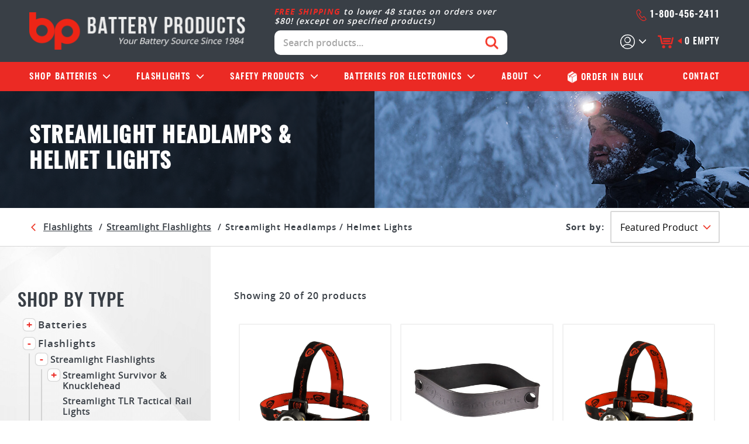

--- FILE ---
content_type: text/html; charset=utf-8
request_url: https://www.batteryproducts.com/C/439/HeadlampsHelmetLights
body_size: 30200
content:

<!DOCTYPE html>
<html>
<head>
<meta charset="utf-8" />
<meta http-equiv="X-UA-Compatible" content="IE=edge">
<meta name="viewport" content="width=device-width, initial-scale=1.0" />
<title>Streamlight Headlamps and Helmet Lights For Sale | Free Shipping | Battery Products</title>


<meta name="description" content="Free shipping on Streamlight Headlamps and Helmet Lights from Battery Products in Hartland, Wisconsin" />


<meta property="og:image" content="https://www.batteryproducts.com/Content/images/OG-1200x630.jpg" />

<link rel="apple-touch-icon" sizes="180x180" href="/Content/favicons/apple-touch-icon.png">
<link rel="icon" type="image/png" sizes="32x32" href="/Content/favicons/favicon-32x32.png">
<link rel="icon" type="image/png" sizes="16x16" href="/Content/favicons/favicon-16x16.png">
<link rel="manifest" href="/Content/favicons/site.webmanifest">
<link rel="mask-icon" href="/Content/favicons/safari-pinned-tab.svg" color="#ec2717">
<link rel="shortcut icon" href="/Content/favicons/favicon.ico">
<meta name="msapplication-TileColor" content="#ec2717">
<meta name="msapplication-config" content="/Content/favicons/browserconfig.xml">
<meta name="theme-color" content="#ffffff">
<link rel="stylesheet" type="text/css" href="/Content/css/main.css?v=192" />

<link rel="stylesheet" type="text/css" href="/Content/css/cart/main-ecomm.css?v=33.2" />

<link rel="stylesheet" type="text/css" href="/Content/css/cart/addToCartPopup.css?v=9.2" />

<script type="text/javascript" src="/shared_Gen/jQuery/jquery-3.1.1.min.js"></script>

<script type="text/javascript" src="/Content/js/cart/CategoryView.js?v=20240220"></script>

<noscript>

<div class="no-script">Enable Javascript for full website functionality.</div>
</noscript>


<script async src="https://www.googletagmanager.com/gtag/js?id=UA-69869322-1"></script>
<script>
window.dataLayer = window.dataLayer || [];
function gtag() { dataLayer.push(arguments); }
gtag('js', new Date());
gtag('config', 'UA-69869322-1');

gtag('config', 'UA-90571653-1');

</script>
<script></script>
</head>
<body class="P--ProductCategory--439">

<div class="ErrorText"></div>
<div class="ErrorHolder" data-has-message="False" style="display: none">

</div>
<header class="SiteHeader">

<input type="checkbox" id="topNavToggle" hidden>
<div class="mobile-phone-bar padding-x">
<a class="mobile-phone-header js-tel js-phoneswap" href="/Contact" data-tel="1-800-456-2411" title="Contact the leading battery and flashlight supplier in Wisconsin">
<svg class="icon">
<use xlink:href="#phone"></use>
</svg>
1-800-456-2411
</a>
<a href="/Cart" title="View items in cart" class="cart-dropdown">

<svg class="icon">
<use xlink:href="#cart"></use>
</svg>
<div class="items">
<span class="js-gc_cartItemCount">0</span>&nbsp;
<span class="js-gc_cartItemCountLabel" data-empty="EMPTY" data-singular="ITEM" data-plural="ITEMS">EMPTY</span>
</div>
</a>
</div>
<div class="top-bar padding-x">
<div class="logo-contain">
<a href="/" title="Find and buy replacement batteries, flashlights, and more from Battery Products' online store">
<img src="/Content/images/logo_header.png" alt="Find and buy replacement batteries, flashlights, and more from Battery Products' online store" title="Find and buy replacement batteries, flashlights, and more from Battery Products' online store">
</a>
</div>
<div class="search-contain">
<span class="free-shipping"><span class="text-primary">FREE SHIPPING</span> to lower 48 states on orders over $80! (except on specified products)</span>
<div class="search-input-contain">

<form action="/Search" method="get" class="js-SearchForm">
<input class="SearchForm__input" type="text" name="searchTerm" id="search" placeholder="Search products..." value="" />
<input type="hidden" id="SelectCategory" name="SelectCategory" value="1" />
<button type="submit" class="" title="Search">
<img src="/Content/images/icons/search.png" title="Search items for sale from Battery Products" alt="Search items for sale from Battery Products">
</button>
</form>
</div>
</div>
<div class="ecomm-account-contain">
<div class="account-dropdown">
<input id="accountLinksToggle" type="checkbox" hidden />
<label for="accountLinksToggle" class="inner-link">
<svg class="icon">
<use xlink:href="#account"></use>
</svg>
<img src="/Content/images/icons/chevron.png" title="Account actions" alt="Account actions">
</label>

<div class="gc_UserLinks__listWrap">

<ul class="gc_UserLinks__list gc_UserLinks__list--guest">
<li><a href="/User/Login" class="js-userLogin">Login</a></li>
<li><a href="/User/Login" class="js-userSignup">Create Account</a></li>
</ul>

</div>
</div>
<a href="/Cart" title="View items in cart" class="cart-dropdown">

<svg class="icon">
<use xlink:href="#cart"></use>
</svg>
<div class="items">
<span class="js-gc_cartItemCount">0</span>&nbsp;
<span class="js-gc_cartItemCountLabel" data-empty="EMPTY" data-singular="ITEM" data-plural="ITEMS">EMPTY</span>
</div>
</a>
<div class="phone-contain">
<a class="phone-header js-tel js-phoneswap" href="/Contact" data-tel="1-800-456-2411" title="Contact the battery products warehouse">
<svg class="icon">
<use xlink:href="#phone"></use>
</svg>
1-800-456-2411
</a>
</div>
<label for="topNavToggle" class="hamburger-menu">
<img class="menu-battery" src="/Content/images/icons/menu-battery.png" alt="Main navigation menu" title="Main navigation menu">
<span class="line-1"></span>
<span class="line-2"></span>
<span class="line-3"></span>
</label>
</div>
</div>
<div class="lower-bar padding-x">
<nav>
<ul>
<li class="has-mega-menu">
<a href="/C/3/Batteries" title="Shop batteries for sale"><span class="truncate-batteries">Shop&nbsp;</span>Batteries</a>
<input class="header-nav-toggle" id="headerNavToggle-1" type="checkbox" hidden>
<label for="headerNavToggle-1"></label>
<div class="mega-menu padding-x">
<div>
<ul class="mega-nav">
<li>
<a href="/C/633/BatteryBrands" title="Shop by Batteries by Brand">Brands</a>
<ul class="mega-sub-nav brands-nav">
<li>
<a href="/C/372/Energizer" title="Shop Energizer batteries for sale">
<img src="/Content/images/nav-energizer.png" alt="View Energizer batteries for sale" title="Shop Energizer batteries for sale" />
</a>
</li>
<li>
<a href="/C/380/Eveready" title="Shop Eveready batteries for sale">
<img src="/Content/images/nav-eveready.png" alt="View Eveready batteries for sale" title="Shop Eveready batteries for sale" />
</a>
</li>
<li>
<a href="/C/617/RAYOVAC" title="Shop Rayovac batteries for sale">
<img src="/Content/images/nav-rayovac.png" alt="View Rayovac batteries for sale" title="Shop Rayovac batteries for sale" />
</a>
</li>
<li>
<a href="/C/383/DuracellProcell" title="Shop Energizer batteries for sale">
<img src="/Content/images/nav-duracell.png" alt="View Energizer batteries for sale" title="Shop Energizer batteries for sale" />
</a>
</li>
</ul>
</li>
</ul>
</div>
<div>
<ul class="mega-nav">
<li>
<a href="/C/492/AllAAABatteries" title="Shop AAA batteries for sale">AAA Batteries</a>
<ul class="mega-sub-nav">
<li>
<a href="/C/602/AlkalineBatteries" title="Shop alkaline AAA batteries for sale">Alkaline</a>
</li>
<li>
<a href="/C/603/LithiumBatteries" title="Shop lithium AAA batteries for sale">Lithium</a>
</li>
<li>
<a href="/C/604/AAARechargeableBatteries" title="Shop rechargeable AAA batteries for sale">Rechargeable</a>
</li>
</ul>
</li>
</ul>
<ul class="mega-nav">
<li>
<a href="/C/491/AllAABatteries" title="Shop AA batteries for sale">AA Batteries</a>
<ul class="mega-sub-nav">
<li>
<a href="/C/599/AlkalineBatteries" title="Shop alkaline AA batteries for sale">Alkaline</a>
</li>
<li>
<a href="/C/600/LithiumBatteries" title="Shop lithium AA batteries for sale">Lithium</a>
</li>
<li>
<a href="/C/601/AARechargeableBatteries" title="Shop rechargeable AA batteries for sale">Rechargeable</a>
</li>
</ul>
</li>
</ul>
</div>
<div>
<ul class="mega-nav">
<li>
<a href="/C/611/CBatteries" title="Shop C batteries for sale">C Batteries</a>
</li>
</ul>
<ul class="mega-nav">
<li>
<a href="/C/612/DBatteries" title="Shop D batteries for sale">D Batteries</a>
</li>
</ul>
<ul class="mega-nav">
<li>
<a href="/C/589/9VBatteries" title="Shop 9 volt batteries for sale">9 Volt Batteries</a>
<ul class="mega-sub-nav">
<li>
<a href="/C/605/9VAlkalineBatteries" title="Shop alkaline 9 volt batteries for sale">Alkaline</a>
</li>
<li>
<a href="/C/606/9VLithiumBatteries" title="Shop lithium 9 volt batteries for sale">Lithium</a>
</li>
<li>
<a href="/C/607/9VRechargeableBatteries" title="Shop rechargeable 9 volt batteries for sale">Rechargeable</a>
</li>
</ul>
</li>
</ul>
</div>
<div>
<ul class="mega-nav">
<li>
<a href="/C/632/DeviceBatteries" title="Shop device batteries">Device Batteries</a>
<ul class="mega-sub-nav">
<li>
<a href="/C/387/Medical" title="Shop medical equipment batteries for sale">Medical Equipment</a>
</li>
<li>
<a href="/C/388/Pagers" title="Shop pager batteries for sale">Pagers</a>
</li>
<li>
<a href="/C/401/Two-WayRadios" title="Shop two way radio batteries for sale">Two Way Radios</a>
</li>
<li>
<a href="/C/418/ConsumerElectronics" title="Shop smartphone & camera batteries for sale">Smartphone & Camera</a>
</li>
<li>
<a href="/C/424/PowerToolBatteryRebuilds" title="Shop power tool batteries for sale">Power Tools</a>
</li>
<li>
<a href="/C/472/Other" title="Shop hand scanner batteries for sale">Hand Scanners</a>
</li>
</ul>
</li>
</ul>
</div>
</div>
</li>
<li class="has-mega-menu">
<a href="/C/427/Flashlights" title="Shop flashlights and flashlight batteries for sale">Flashlights</a>
<input class="header-nav-toggle" id="headerNavToggle-2" type="checkbox" hidden>
<label for="headerNavToggle-2"></label>
<div class="mega-menu padding-x">
<div>
<ul class="mega-nav">
<li>
<a href="/C/446/EnergizerEveready" title="Shop Energizer flashlights for sale">Energizer</a>
</li>
</ul>
<ul class="mega-nav">
<li>
<a href="/C/444/Hand-HeldTactical" title="Shop handheld flashlights for sale">Handheld Flashlights</a>
<ul class="mega-sub-nav">
<li>
<a href="/C/437/Proplymer" title="Shop Propolymer flashlights for sale">Propolymer</a>
</li>
<li>
<a href="/C/431/SL" title="Shop SL flashlights for sale">SL</a>
</li>
<li>
<a href="/C/430/Stinger" title="Shop Stinger flashlights for sale">Stinger</a>
</li>
<li>
<a href="/C/442/StreamlightJr" title="Shop Streamlight Jr flashlights for sale">Streamlight Jr</a>
</li>
<li>
<a href="/C/432/Strion" title="Shop Strion flashlights for sale">Strion</a>
</li>
<li>
<a href="/C/441/Stylus" title="Shop Stylus flashlights for sale">Stylus</a>
</li>
<li>
<a href="/C/680/NIGHTSTICK" title="Shop NIGHTSTICK flashlights for sale">NIGHTSTICK</a>
</li>
</ul>
</li>
</ul>
</div>
<div>
<ul class="mega-nav">
<li>
<a href="/C/586/Headlamps" title="Shop headlamps for sale">Headlamps</a>
<ul class="mega-sub-nav">
<li>
<a href="/P/1263/StreamlightArgoDiv2BatteriesYellow61301" title="Shop Argo headlamps for sale">Argo</a>
</li>
<li>
<a href="/P/5045/StreamlightBanditlightweightUSBHeadlamp-61700" title="Shop Bandit headlamps for sale">Bandit</a>
</li>
<li>
<a href="/P/4247/StreamlightClipMateUSBLight61125" title="Shop Clipmate headlamps for sale">Clipmate</a>
</li>
<li>
<a href="/P/4236/StreamlightDoubleClutchUSBBlack61601" title="Shop Double Clutch headlamps for sale">Double Clutch</a>
</li>
<li>
<a href="/P/5238/EnduroProHeadlamp61422" title="Shop Enduro headlamps for sale">Enduro</a>
</li>
<li>
<a href="/P/2137/StreamlightPolyTacHelmetLightingKitYellow88854" title="Shop Polytac Helmet Light Kit headlamps for sale">Polytac Helmet Light Kit</a>
</li>
<li>
<a href="/C/520/ProtacSeries" title="Shop Protac HL headlamps for sale">Protac HL</a>
</li>
<li>
<a href="/P/4230/StreamlightSeptorDiv2Alkaline61052" title="Shop Septor headlamps for sale">Septor</a>
</li>
<li>
<a href="/C/630/StreamlightTrident" title="Shop Trident headlamps for sale">Trident</a>
</li>
<li>
<a href="/C/552/StreamlightVantage180" title="Shop Vantage headlamps for sale">Vantage</a>
</li>
</ul>
</li>
</ul>
</div>
<div>
<ul class="mega-nav">
<li>
<a href="/C/478/TheSiege" title="Shop Lanterns for sale">Lanterns</a>
<ul class="mega-sub-nav">
<li>
<a href="/C/478/TheSiege" title="Shop Siege lanterns for sale">Siege</a>
</li>
</ul>
</li>
</ul>
<ul class="mega-nav">
<li>
<a href="/C/466/PartsAccessories" title="Shop flashlight parts & accessories for sale">Parts & Accessories</a>
</li>
</ul>
<ul class="mega-nav">
<li>
<a href="/C/445/Rail-MountedTactical" title="Shop tactical lights for sale">Tactical Lights</a>
<ul class="mega-sub-nav">
<li>
<a href="/C/493/PolyTac" title="Shop Polytac tactical lights for sale">Polytac</a>
</li>
<li>
<a href="/C/520/ProtacSeries" title="Shop Protac tactical lights for sale">Protac</a>
</li>
<li>
<a href="/C/443/Sidewinder" title="Shop Sidewinder tactical lights for sale">Sidewinder</a>
</li>
<li>
<a href="/C/445/Rail-MountedTactical" title="Shop TLR tactical rail lights for sale">TLR Rail Lights</a>
</li>
</ul>
</li>
</ul>
</div>
<div>
<ul class="mega-nav">
<li>
<a href="/C/475/PortableSceneLight" title="Shop work light flashlights for sale">Work Lights</a>
<ul class="mega-sub-nav">
<li>
<a href="/C/433/FireBox" title="Shop Firebox work lights for sale">Firebox</a>
</li>
<li>
<a href="/C/434/LightBox" title="Shop Litebox work lights for sale">Litebox</a>
</li>
<li>
<a href="/C/475/PortableSceneLight" title="Shop Portable Scene Light work lights for sale">Portable Scene Light</a>
</li>
<li>
<a href="/P/5190/StreamLightPortableSceneLightIIwith120VAC-Red46000" title="Shop Portable Scene Light II work lights for sale">Portable Scene Light II</a>
</li>
<li>
<a href="/C/432/Strion" title="Shop Strion Switchblade work lights for sale">Strion Switchblade</a>
</li>
<li>
<a href="/C/435/KnuckleheadSurvivor" title="Shop Survivor & Knucklehead work lights for sale">Survivor & Knucklehead</a>
</li>
<li>
<a href="/P/5231/SYCLONECOMPACTRECHARGEABLEWORKLIGHT" title="Shop Syclone work lights for sale">Syclone</a>
</li>
<li>
<a href="/C/438/Task-LightTwin-Task" title="Shop Task Light work lights for sale">Task Light</a>
</li>
<li>
<a href="/C/438/Task-LightTwin-Task" title="Shop Twin Task work lights for sale">Twin Task</a>
</li>
<li>
<a href="/C/426/Vulcan" title="Shop Vulcan work lights for sale">Vulcan</a>
</li>
<li>
<a href="/C/436/Waypoint" title="Shop Waypoint work lights for sale">Waypoint</a>
</li>
</ul>
</li>
</ul>
</div>
</div>
</li>
<li class="has-mega-menu">
<a href="/C/447/SafetyGear" title="Shop safety products for sale">Safety Products</a>
<input class="header-nav-toggle" id="headerNavToggle-3" type="checkbox" hidden>
<label for="headerNavToggle-3"></label>
<div class="mega-menu padding-x">
<div>
<ul class="mega-nav">
<li>
<a href="/C/454/EmergencyLighting" title="Shop emergency lighting products for sale">Emergency Lighting Products</a>
<ul class="mega-sub-nav">
<li>
<a href="/C/455/ExitSigns" title="Shop exit signs for sale">Exit Signs</a>
</li>
<li>
<a href="/C/488/TrafficWands" title="Shop traffic wands for sale">Traffic Wands</a>
</li>
</ul>
</li>
</ul>
</div>
<div>
<ul class="mega-nav">
<li>
<ul class="mega-sub-nav brands-nav">
<li>
<a href="/C/462/Other" title="View Gear Keeper flashlights and bag holders for sale">
<img src="/Content/images/nav-gearkeeper.png" alt="View Gear Keeper flashlights and bag holders for sale" title="View Gear Keeper flashlights and bag holders for sale" />
</a>
</li>
</ul>
</li>
</ul>
</div>
</div>
</li>
<li class="has-mega-menu small-menu slide-out-menu">
<span class="placeholder-link"><span class="truncate-electronics">Batteries for&nbsp;</span>Electronics</span>
<input class="header-nav-toggle" id="headerNavToggle-4" type="checkbox" hidden>
<label for="headerNavToggle-4"></label>
<div class="mega-menu">
<div>
<ul class="mega-nav slide-out-nav">
<li>
<a href="/BestBatteries/CBatteriesFlashlights" title="View best batteries for flashlights">Flashlights</a>
</li>
<li class="slideout flashlights">
<a href="/C/466/PartsAccessories" title="Shop flashlight batteries for sale">
<span>Shop Flashlight Batteries</span>
</a>
</li>
<li>
<a href="/BestBatteries/HighDrain" title="View best batteries for high drain devices">High Drain Devices</a>
</li>
<li class="slideout high-drain">
<a href="/C/614/LithiumBatteries" title="Shop best lithium batteries for high drain devices">
<span>Shop Lithium Batteries</span>
</a>
</li>
<li>
<a href="/BestBatteries/SmokeDetectorsAlarms" title="View best batteries for smoke detectors">Smoke Detectors</a>
</li>
<li class="slideout smoke-detector">
<a href="/C/589/9VBatteries" title="Shop best 9 volt batteries for smoke detectors">
<span>Shop 9V Batteries</span>
</a>
</li>
<li>
<a href="/BestBatteries/StreamlightFlashlights" title="View best streamlight batteries">Streamlights</a>
</li>
<li class="slideout streamlight">
<a href="/C/608/StreamlightBatteries" title="Shop best streamlight batteries">
<span>Shop Streamlight Batteries</span>
</a>
</li>
<li>
<a href="/BestBatteries/StreamlightTLR" title="View best batteries for TLR weapon lights">TLR Weapons Lights</a>
</li>
<li class="slideout weapon">
<a href="/P/1841/CR123CR123AEL123ACR17345" title="Shop best batteries for TLR weapon lights">
<span>Shop Recommended Batteries</span>
</a>
</li>
<li>
<a href="/BestBatteries/TrailCams" title="View best batteries for trail cameras">Trail Cameras</a>
</li>
<li class="slideout trail">
<a href="/C/418/ConsumerElectronics" title="Shop best batteries for cameras">
<span>Shop Camera Batteries</span>
</a>
</li>
<li>
<a href="/BestBatteries/WirelessMouse" title="View best batteries for wireless mice">Wireless Mice</a>
</li>
<li class="slideout wireless-mice">
<a href="/P/5057/EnergizerUltimateLithiumAABatteries-L91" title="Shop best batteries for wireless mice">
<span>Shop Recommended Batteries</span>
</a>
</li>
<li>
<a href="/BestBatteries/XboxControllers" title="View best batteries for Xbox controllers">Xbox Controllers</a>
</li>
<li class="slideout xbox">
<a href="/P/1979/NH15BP4AANiMHRechargeabl" title="Shop best batteries for Xbox controllers">
<span>Shop Recommended Batteries</span>
</a>
</li>
</ul>
</div>
</div>
</li>
<li class="has-mega-menu small-menu">
<a href="/resources/wisconsinEnergizerDistributor" title="About Battery Products - family owned battery warehouse since 1984">About</a>
<input class="header-nav-toggle" id="headerNavToggle-5" type="checkbox" hidden>
<label for="headerNavToggle-5"></label>
<div class="mega-menu">
<div>
<ul class="mega-nav">
<li>
<a href="/maintenanceTips" title="View battery care & maintenance tips">Battery Care</a>
</li>
<li>
<a href="/batteriesGlossary" title="View our battery & flashlight parts glossary">Glossary</a>
</li>
</ul>
</div>
</div>
</li>
<li class="bulk-order">
<a href="/BulkOrders" title="Get your best price for bulk batteries, flashlights, and safety products">
<img src="/Content/images/icons/bulk-order.png" title="Get your best price for bulk batteries, flashlights, and safety products" alt="Get your best price for bulk batteries, flashlights, and safety products">
<span>Order in Bulk</span>
</a>
</li>
<li class="">
<a href="/warehouseContact" title="Contact Battery products">Contact</a>
</li>
</ul>
</nav>
</div>
<input id="searchBarToggle" type="checkbox" hidden>
<label class="search-fixed" for="searchBarToggle">
<img src="/Content/images/icons/search-white.png" title="Search items for sale from Battery Products" alt="Search items for sale from Battery Products">
</label>
<div class="search-bar padding-x">
<div class="search-input-contain">

<form action="/Search" method="get" class="js-SearchForm">
<input class="SearchForm__input" type="text" name="searchTerm" id="search" placeholder="Search products..." value="" />
<input type="hidden" id="SelectCategory" name="SelectCategory" value="1" />
<button type="submit" class="" title="Search">
<img src="/Content/images/icons/search.png" title="Search items for sale from Battery Products" alt="Search items for sale from Battery Products">
</button>
</form>
</div>
<label class="close" for="searchBarToggle"></label>
</div>
</header>



<div class="SiteContent group">



<main>



<div class="page-banner" style="background-image: url('/Content/files/Banners/headlampflashlight.jpg');">
<div class="banner-heading padding-x">
<h1>Streamlight Headlamps &amp; Helmet Lights</h1>
</div>
</div>
<div class="cat-top-bar">
<div class="cat-breadcrumbs padding-x">

<img src="/Content/images/icons/chevron-red.png" alt="Go back" title="Go back" />
<div class="inner">

<div class="breadcrumb-item">
<a class="" href="/C/427/Flashlights" title="Streamlight &amp; Energizer flashlights &amp; accessories for sale" class="gc_breadcrumb__link">Flashlights</a>
<span class="divider">/</span>
</div>

<div class="breadcrumb-item">
<a class="" href="/C/428/Streamlight" title="Streamlight Flashlights for Sale | FREE shipping on orders &gt;$80" class="gc_breadcrumb__link">Streamlight Flashlights</a>
<span class="divider">/</span>
</div>

<span class="breadcrumb-item breadcrumb-item-current" title="Streamlight Headlamps / Helmet Lights">Streamlight Headlamps / Helmet Lights</span>

</div>
</div>
<div class="cat-page-options padding-x">
<div class="inner">

<div class="option-contain">
<label for="page-sort">SORT BY:</label>
<div class="select-input-contain">
<select id="page-sort">
<option value="0" selected>Featured Product</option>
<option value="1" >Name: A - Z</option>
<option value="2" >Name: Z - A</option>
<option value="3" >Price: low - high</option>
<option value="4" >Price: high- low</option>
</select>
</div>
</div>
</div>
</div>
</div>
<input type="hidden" id="categoryID" value="439" />
<input type="hidden" id="categoryURL" value="HeadlampsHelmetLights" />
<div class="cat-page-split">
<div class="split-left padding-y padding-x">

<div class="cat-side-bar">
<input id="catTreeToggle" type="checkbox" hidden />
<label class="cat-tree-label" for="catTreeToggle">
Shop By Type
<span class="plus"></span>
</label>

<ul class="cat-tree">

<li class="gc_CategoryTree__item js-gc_CategoryTreeItem is-collapsed" data-catid="2">
<div class="gc_CategoryTree__itemBlock group">
<button type="button" class="btn--gc_CategoryTreeControl is-collapsed js-gc_CategoryTreeControl" data-catid="2" ><span class="expand">+</span><span class="collapse">-</span></button>
<a href="/C/2/Specials" class="gc_CategoryTree__link">Specials</a>
</div>

<ul class="gc_CategoryTree__subtree js-gc_CategorySubTree" data-catid="2">

<li class="gc_CategoryTree__item js-gc_CategoryTreeItem is-collapsed" data-catid="553">
<div class="gc_CategoryTree__itemBlock group">
<button type="button" class="btn--gc_CategoryTreeControl is-collapsed js-gc_CategoryTreeControl" data-catid="553" disabled><span class="expand">+</span><span class="collapse">-</span></button>
<a href="/C/553/ChangeYourClockChangeYourBattery" class="gc_CategoryTree__link">Change Your Clock Change Your Battery</a>
</div>

</li>

</ul>

</li>

<li class="gc_CategoryTree__item js-gc_CategoryTreeItem is-collapsed" data-catid="3">
<div class="gc_CategoryTree__itemBlock group">
<button type="button" class="btn--gc_CategoryTreeControl is-collapsed js-gc_CategoryTreeControl" data-catid="3" ><span class="expand">+</span><span class="collapse">-</span></button>
<a href="/C/3/Batteries" class="gc_CategoryTree__link">Batteries</a>
</div>

<ul class="gc_CategoryTree__subtree js-gc_CategorySubTree" data-catid="3">

<li class="gc_CategoryTree__item js-gc_CategoryTreeItem is-collapsed" data-catid="616">
<div class="gc_CategoryTree__itemBlock group">
<button type="button" class="btn--gc_CategoryTreeControl is-collapsed js-gc_CategoryTreeControl" data-catid="616" disabled><span class="expand">+</span><span class="collapse">-</span></button>
<a href="/C/616/BatteryChargers" class="gc_CategoryTree__link">Battery Chargers</a>
</div>

</li>

<li class="gc_CategoryTree__item js-gc_CategoryTreeItem is-collapsed" data-catid="629">
<div class="gc_CategoryTree__itemBlock group">
<button type="button" class="btn--gc_CategoryTreeControl is-collapsed js-gc_CategoryTreeControl" data-catid="629" disabled><span class="expand">+</span><span class="collapse">-</span></button>
<a href="/C/629/6VoltBatteries" class="gc_CategoryTree__link">6 Volt Batteries</a>
</div>

</li>

<li class="gc_CategoryTree__item js-gc_CategoryTreeItem is-collapsed" data-catid="632">
<div class="gc_CategoryTree__itemBlock group">
<button type="button" class="btn--gc_CategoryTreeControl is-collapsed js-gc_CategoryTreeControl" data-catid="632" ><span class="expand">+</span><span class="collapse">-</span></button>
<a href="/C/632/DeviceBatteries" class="gc_CategoryTree__link">Device Batteries</a>
</div>

<ul class="gc_CategoryTree__subtree js-gc_CategorySubTree" data-catid="632">

<li class="gc_CategoryTree__item js-gc_CategoryTreeItem is-collapsed" data-catid="638">
<div class="gc_CategoryTree__itemBlock group">
<button type="button" class="btn--gc_CategoryTreeControl is-collapsed js-gc_CategoryTreeControl" data-catid="638" disabled><span class="expand">+</span><span class="collapse">-</span></button>
<a href="/C/638/WatchBatteries" class="gc_CategoryTree__link">Watch Batteries</a>
</div>

</li>

<li class="gc_CategoryTree__item js-gc_CategoryTreeItem is-collapsed" data-catid="675">
<div class="gc_CategoryTree__itemBlock group">
<button type="button" class="btn--gc_CategoryTreeControl is-collapsed js-gc_CategoryTreeControl" data-catid="675" disabled><span class="expand">+</span><span class="collapse">-</span></button>
<a href="/C/675/LaptopBatteries" class="gc_CategoryTree__link">Laptop Batteries</a>
</div>

</li>

<li class="gc_CategoryTree__item js-gc_CategoryTreeItem is-collapsed" data-catid="401">
<div class="gc_CategoryTree__itemBlock group">
<button type="button" class="btn--gc_CategoryTreeControl is-collapsed js-gc_CategoryTreeControl" data-catid="401" ><span class="expand">+</span><span class="collapse">-</span></button>
<a href="/C/401/Two-WayRadios" class="gc_CategoryTree__link">Two-Way Radio Batteries</a>
</div>

<ul class="gc_CategoryTree__subtree js-gc_CategorySubTree" data-catid="401">

<li class="gc_CategoryTree__item js-gc_CategoryTreeItem is-collapsed" data-catid="402">
<div class="gc_CategoryTree__itemBlock group">
<button type="button" class="btn--gc_CategoryTreeControl is-collapsed js-gc_CategoryTreeControl" data-catid="402" ><span class="expand">+</span><span class="collapse">-</span></button>
<a href="/C/402/Motorola" class="gc_CategoryTree__link">Motorola Two-Way Radio Batteries</a>
</div>

<ul class="gc_CategoryTree__subtree js-gc_CategorySubTree" data-catid="402">

<li class="gc_CategoryTree__item js-gc_CategoryTreeItem is-collapsed" data-catid="403">
<div class="gc_CategoryTree__itemBlock group">
<button type="button" class="btn--gc_CategoryTreeControl is-collapsed js-gc_CategoryTreeControl" data-catid="403" disabled><span class="expand">+</span><span class="collapse">-</span></button>
<a href="/C/403/Batteries" class="gc_CategoryTree__link">Motorola Two-Way Radio Batteries</a>
</div>

</li>

<li class="gc_CategoryTree__item js-gc_CategoryTreeItem is-collapsed" data-catid="404">
<div class="gc_CategoryTree__itemBlock group">
<button type="button" class="btn--gc_CategoryTreeControl is-collapsed js-gc_CategoryTreeControl" data-catid="404" disabled><span class="expand">+</span><span class="collapse">-</span></button>
<a href="/C/404/BatteryEliminators" class="gc_CategoryTree__link">Motorola Two-Way Radio Battery Eliminators</a>
</div>

</li>

<li class="gc_CategoryTree__item js-gc_CategoryTreeItem is-collapsed" data-catid="564">
<div class="gc_CategoryTree__itemBlock group">
<button type="button" class="btn--gc_CategoryTreeControl is-collapsed js-gc_CategoryTreeControl" data-catid="564" disabled><span class="expand">+</span><span class="collapse">-</span></button>
<a href="/C/564/MotorolaTwo-WayRadioClips" class="gc_CategoryTree__link">Motorola Two-Way Radio Clips</a>
</div>

</li>

</ul>

</li>

<li class="gc_CategoryTree__item js-gc_CategoryTreeItem is-collapsed" data-catid="405">
<div class="gc_CategoryTree__itemBlock group">
<button type="button" class="btn--gc_CategoryTreeControl is-collapsed js-gc_CategoryTreeControl" data-catid="405" ><span class="expand">+</span><span class="collapse">-</span></button>
<a href="/C/405/Kenwood" class="gc_CategoryTree__link">Kenwood Two-Way Radio</a>
</div>

<ul class="gc_CategoryTree__subtree js-gc_CategorySubTree" data-catid="405">

<li class="gc_CategoryTree__item js-gc_CategoryTreeItem is-collapsed" data-catid="406">
<div class="gc_CategoryTree__itemBlock group">
<button type="button" class="btn--gc_CategoryTreeControl is-collapsed js-gc_CategoryTreeControl" data-catid="406" disabled><span class="expand">+</span><span class="collapse">-</span></button>
<a href="/C/406/Batteries" class="gc_CategoryTree__link">Kenwood Two-Way Radio Batteries</a>
</div>

</li>

<li class="gc_CategoryTree__item js-gc_CategoryTreeItem is-collapsed" data-catid="407">
<div class="gc_CategoryTree__itemBlock group">
<button type="button" class="btn--gc_CategoryTreeControl is-collapsed js-gc_CategoryTreeControl" data-catid="407" disabled><span class="expand">+</span><span class="collapse">-</span></button>
<a href="/C/407/BatteryEliminators" class="gc_CategoryTree__link">Kenwood Two-Way Radio Battery Eliminators</a>
</div>

</li>

</ul>

</li>

<li class="gc_CategoryTree__item js-gc_CategoryTreeItem is-collapsed" data-catid="408">
<div class="gc_CategoryTree__itemBlock group">
<button type="button" class="btn--gc_CategoryTreeControl is-collapsed js-gc_CategoryTreeControl" data-catid="408" ><span class="expand">+</span><span class="collapse">-</span></button>
<a href="/C/408/Ericsson" class="gc_CategoryTree__link">Ericsson/MACOM/GE/Harris Two-Way Radio Batteries</a>
</div>

<ul class="gc_CategoryTree__subtree js-gc_CategorySubTree" data-catid="408">

<li class="gc_CategoryTree__item js-gc_CategoryTreeItem is-collapsed" data-catid="409">
<div class="gc_CategoryTree__itemBlock group">
<button type="button" class="btn--gc_CategoryTreeControl is-collapsed js-gc_CategoryTreeControl" data-catid="409" disabled><span class="expand">+</span><span class="collapse">-</span></button>
<a href="/C/409/Batteries" class="gc_CategoryTree__link">Erricsson, etc. Two-Way Radio Batteries</a>
</div>

</li>

</ul>

</li>

<li class="gc_CategoryTree__item js-gc_CategoryTreeItem is-collapsed" data-catid="411">
<div class="gc_CategoryTree__itemBlock group">
<button type="button" class="btn--gc_CategoryTreeControl is-collapsed js-gc_CategoryTreeControl" data-catid="411" disabled><span class="expand">+</span><span class="collapse">-</span></button>
<a href="/C/411/BendixKing" class="gc_CategoryTree__link">BendixKing / Relm Two-Way Radio Batteries</a>
</div>

</li>

<li class="gc_CategoryTree__item js-gc_CategoryTreeItem is-collapsed" data-catid="412">
<div class="gc_CategoryTree__itemBlock group">
<button type="button" class="btn--gc_CategoryTreeControl is-collapsed js-gc_CategoryTreeControl" data-catid="412" disabled><span class="expand">+</span><span class="collapse">-</span></button>
<a href="/C/412/ICOM" class="gc_CategoryTree__link">Icom Two-Way Radio Batteries</a>
</div>

</li>

<li class="gc_CategoryTree__item js-gc_CategoryTreeItem is-collapsed" data-catid="413">
<div class="gc_CategoryTree__itemBlock group">
<button type="button" class="btn--gc_CategoryTreeControl is-collapsed js-gc_CategoryTreeControl" data-catid="413" disabled><span class="expand">+</span><span class="collapse">-</span></button>
<a href="/C/413/Maxon" class="gc_CategoryTree__link">Maxon Two-Way Radio Batteries</a>
</div>

</li>

<li class="gc_CategoryTree__item js-gc_CategoryTreeItem is-collapsed" data-catid="414">
<div class="gc_CategoryTree__itemBlock group">
<button type="button" class="btn--gc_CategoryTreeControl is-collapsed js-gc_CategoryTreeControl" data-catid="414" disabled><span class="expand">+</span><span class="collapse">-</span></button>
<a href="/C/414/Midland" class="gc_CategoryTree__link">Midland Two-Way Radio Batteries</a>
</div>

</li>

<li class="gc_CategoryTree__item js-gc_CategoryTreeItem is-collapsed" data-catid="415">
<div class="gc_CategoryTree__itemBlock group">
<button type="button" class="btn--gc_CategoryTreeControl is-collapsed js-gc_CategoryTreeControl" data-catid="415" disabled><span class="expand">+</span><span class="collapse">-</span></button>
<a href="/C/415/Uniden" class="gc_CategoryTree__link">Uniden Two-Way Radio Batteries</a>
</div>

</li>

<li class="gc_CategoryTree__item js-gc_CategoryTreeItem is-collapsed" data-catid="416">
<div class="gc_CategoryTree__itemBlock group">
<button type="button" class="btn--gc_CategoryTreeControl is-collapsed js-gc_CategoryTreeControl" data-catid="416" disabled><span class="expand">+</span><span class="collapse">-</span></button>
<a href="/C/416/VertexStandard" class="gc_CategoryTree__link">Vertex Standard Two-Way Radio Batteries</a>
</div>

</li>

<li class="gc_CategoryTree__item js-gc_CategoryTreeItem is-collapsed" data-catid="417">
<div class="gc_CategoryTree__itemBlock group">
<button type="button" class="btn--gc_CategoryTreeControl is-collapsed js-gc_CategoryTreeControl" data-catid="417" disabled><span class="expand">+</span><span class="collapse">-</span></button>
<a href="/C/417/Other" class="gc_CategoryTree__link">Other Two-Way Radio Batteries</a>
</div>

</li>

<li class="gc_CategoryTree__item js-gc_CategoryTreeItem is-collapsed" data-catid="463">
<div class="gc_CategoryTree__itemBlock group">
<button type="button" class="btn--gc_CategoryTreeControl is-collapsed js-gc_CategoryTreeControl" data-catid="463" disabled><span class="expand">+</span><span class="collapse">-</span></button>
<a href="/C/463/Ritron" class="gc_CategoryTree__link">Ritron Two-Way Radio Batteries</a>
</div>

</li>

<li class="gc_CategoryTree__item js-gc_CategoryTreeItem is-collapsed" data-catid="480">
<div class="gc_CategoryTree__itemBlock group">
<button type="button" class="btn--gc_CategoryTreeControl is-collapsed js-gc_CategoryTreeControl" data-catid="480" disabled><span class="expand">+</span><span class="collapse">-</span></button>
<a href="/C/480/Standard" class="gc_CategoryTree__link">Standard Two-Way Radio Batteries</a>
</div>

</li>

<li class="gc_CategoryTree__item js-gc_CategoryTreeItem is-collapsed" data-catid="481">
<div class="gc_CategoryTree__itemBlock group">
<button type="button" class="btn--gc_CategoryTreeControl is-collapsed js-gc_CategoryTreeControl" data-catid="481" disabled><span class="expand">+</span><span class="collapse">-</span></button>
<a href="/C/481/Cobra" class="gc_CategoryTree__link">Cobra Two-Way Radio Batteries</a>
</div>

</li>

<li class="gc_CategoryTree__item js-gc_CategoryTreeItem is-collapsed" data-catid="482">
<div class="gc_CategoryTree__itemBlock group">
<button type="button" class="btn--gc_CategoryTreeControl is-collapsed js-gc_CategoryTreeControl" data-catid="482" disabled><span class="expand">+</span><span class="collapse">-</span></button>
<a href="/C/482/EFJohnson" class="gc_CategoryTree__link">EF Johnson Two-Way Radio Batteries</a>
</div>

</li>

<li class="gc_CategoryTree__item js-gc_CategoryTreeItem is-collapsed" data-catid="476">
<div class="gc_CategoryTree__itemBlock group">
<button type="button" class="btn--gc_CategoryTreeControl is-collapsed js-gc_CategoryTreeControl" data-catid="476" disabled><span class="expand">+</span><span class="collapse">-</span></button>
<a href="/C/476/AnalyzerConditionerChargers" class="gc_CategoryTree__link">Two-Way Radio Chargers</a>
</div>

</li>

<li class="gc_CategoryTree__item js-gc_CategoryTreeItem is-collapsed" data-catid="562">
<div class="gc_CategoryTree__itemBlock group">
<button type="button" class="btn--gc_CategoryTreeControl is-collapsed js-gc_CategoryTreeControl" data-catid="562" disabled><span class="expand">+</span><span class="collapse">-</span></button>
<a href="/C/562/RadioSpeakerMicrophones" class="gc_CategoryTree__link">Radio Speaker Microphones</a>
</div>

</li>

<li class="gc_CategoryTree__item js-gc_CategoryTreeItem is-collapsed" data-catid="563">
<div class="gc_CategoryTree__itemBlock group">
<button type="button" class="btn--gc_CategoryTreeControl is-collapsed js-gc_CategoryTreeControl" data-catid="563" disabled><span class="expand">+</span><span class="collapse">-</span></button>
<a href="/C/563/EarpiecesSurveillanceKits" class="gc_CategoryTree__link">Earpieces & Surveillance Kits</a>
</div>

</li>

</ul>

</li>

<li class="gc_CategoryTree__item js-gc_CategoryTreeItem is-collapsed" data-catid="387">
<div class="gc_CategoryTree__itemBlock group">
<button type="button" class="btn--gc_CategoryTreeControl is-collapsed js-gc_CategoryTreeControl" data-catid="387" ><span class="expand">+</span><span class="collapse">-</span></button>
<a href="/C/387/Medical" class="gc_CategoryTree__link">Batteries for Medical Equipment</a>
</div>

<ul class="gc_CategoryTree__subtree js-gc_CategorySubTree" data-catid="387">

<li class="gc_CategoryTree__item js-gc_CategoryTreeItem is-collapsed" data-catid="389">
<div class="gc_CategoryTree__itemBlock group">
<button type="button" class="btn--gc_CategoryTreeControl is-collapsed js-gc_CategoryTreeControl" data-catid="389" disabled><span class="expand">+</span><span class="collapse">-</span></button>
<a href="/C/389/MedicalDevices" class="gc_CategoryTree__link">Medical Device Replacement Batteries</a>
</div>

</li>

<li class="gc_CategoryTree__item js-gc_CategoryTreeItem is-collapsed" data-catid="390">
<div class="gc_CategoryTree__itemBlock group">
<button type="button" class="btn--gc_CategoryTreeControl is-collapsed js-gc_CategoryTreeControl" data-catid="390" disabled><span class="expand">+</span><span class="collapse">-</span></button>
<a href="/C/390/DefibrillatorAED" class="gc_CategoryTree__link">Defibrillator & AED Replacement Batteries</a>
</div>

</li>

<li class="gc_CategoryTree__item js-gc_CategoryTreeItem is-collapsed" data-catid="392">
<div class="gc_CategoryTree__itemBlock group">
<button type="button" class="btn--gc_CategoryTreeControl is-collapsed js-gc_CategoryTreeControl" data-catid="392" ><span class="expand">+</span><span class="collapse">-</span></button>
<a href="/C/392/IVPump" class="gc_CategoryTree__link">IV Pump Replacement Batteries</a>
</div>

<ul class="gc_CategoryTree__subtree js-gc_CategorySubTree" data-catid="392">

<li class="gc_CategoryTree__item js-gc_CategoryTreeItem is-collapsed" data-catid="542">
<div class="gc_CategoryTree__itemBlock group">
<button type="button" class="btn--gc_CategoryTreeControl is-collapsed js-gc_CategoryTreeControl" data-catid="542" disabled><span class="expand">+</span><span class="collapse">-</span></button>
<a href="/C/542/AlarisIVPumpReplacementBatteries" class="gc_CategoryTree__link">Alaris IV Pump Replacement Batteries</a>
</div>

</li>

<li class="gc_CategoryTree__item js-gc_CategoryTreeItem is-collapsed" data-catid="543">
<div class="gc_CategoryTree__itemBlock group">
<button type="button" class="btn--gc_CategoryTreeControl is-collapsed js-gc_CategoryTreeControl" data-catid="543" disabled><span class="expand">+</span><span class="collapse">-</span></button>
<a href="/C/543/BaxterIVPumpReplacementBatteries" class="gc_CategoryTree__link">Baxter IV Pump Replacement Batteries</a>
</div>

</li>

<li class="gc_CategoryTree__item js-gc_CategoryTreeItem is-collapsed" data-catid="544">
<div class="gc_CategoryTree__itemBlock group">
<button type="button" class="btn--gc_CategoryTreeControl is-collapsed js-gc_CategoryTreeControl" data-catid="544" disabled><span class="expand">+</span><span class="collapse">-</span></button>
<a href="/C/544/SiemensIVPumpReplacementBatteries" class="gc_CategoryTree__link">Siemens IV Pump Replacement Batteries</a>
</div>

</li>

<li class="gc_CategoryTree__item js-gc_CategoryTreeItem is-collapsed" data-catid="545">
<div class="gc_CategoryTree__itemBlock group">
<button type="button" class="btn--gc_CategoryTreeControl is-collapsed js-gc_CategoryTreeControl" data-catid="545" disabled><span class="expand">+</span><span class="collapse">-</span></button>
<a href="/C/545/AbbottIVPumpReplacementBatteries" class="gc_CategoryTree__link">Abbott IV Pump Replacement Batteries</a>
</div>

</li>

<li class="gc_CategoryTree__item js-gc_CategoryTreeItem is-collapsed" data-catid="546">
<div class="gc_CategoryTree__itemBlock group">
<button type="button" class="btn--gc_CategoryTreeControl is-collapsed js-gc_CategoryTreeControl" data-catid="546" disabled><span class="expand">+</span><span class="collapse">-</span></button>
<a href="/C/546/GeminiIVPumpReplacementBatteries" class="gc_CategoryTree__link">Gemini IV Pump Replacement Batteries</a>
</div>

</li>

<li class="gc_CategoryTree__item js-gc_CategoryTreeItem is-collapsed" data-catid="547">
<div class="gc_CategoryTree__itemBlock group">
<button type="button" class="btn--gc_CategoryTreeControl is-collapsed js-gc_CategoryTreeControl" data-catid="547" disabled><span class="expand">+</span><span class="collapse">-</span></button>
<a href="/C/547/MedExIVPumpReplacementBatteries" class="gc_CategoryTree__link">MedEx IV Pump Replacement Batteries</a>
</div>

</li>

</ul>

</li>

<li class="gc_CategoryTree__item js-gc_CategoryTreeItem is-collapsed" data-catid="393">
<div class="gc_CategoryTree__itemBlock group">
<button type="button" class="btn--gc_CategoryTreeControl is-collapsed js-gc_CategoryTreeControl" data-catid="393" disabled><span class="expand">+</span><span class="collapse">-</span></button>
<a href="/C/393/ECGEKG" class="gc_CategoryTree__link">EKG, ECG & Patient Monitor Replacement Batteries</a>
</div>

</li>

<li class="gc_CategoryTree__item js-gc_CategoryTreeItem is-collapsed" data-catid="394">
<div class="gc_CategoryTree__itemBlock group">
<button type="button" class="btn--gc_CategoryTreeControl is-collapsed js-gc_CategoryTreeControl" data-catid="394" disabled><span class="expand">+</span><span class="collapse">-</span></button>
<a href="/C/394/Other" class="gc_CategoryTree__link">Other Medical Device Replacement Batteries</a>
</div>

</li>

</ul>

</li>

<li class="gc_CategoryTree__item js-gc_CategoryTreeItem is-collapsed" data-catid="472">
<div class="gc_CategoryTree__itemBlock group">
<button type="button" class="btn--gc_CategoryTreeControl is-collapsed js-gc_CategoryTreeControl" data-catid="472" disabled><span class="expand">+</span><span class="collapse">-</span></button>
<a href="/C/472/Other" class="gc_CategoryTree__link">Hand Scanner Batteries</a>
</div>

</li>

<li class="gc_CategoryTree__item js-gc_CategoryTreeItem is-collapsed" data-catid="388">
<div class="gc_CategoryTree__itemBlock group">
<button type="button" class="btn--gc_CategoryTreeControl is-collapsed js-gc_CategoryTreeControl" data-catid="388" ><span class="expand">+</span><span class="collapse">-</span></button>
<a href="/C/388/Pagers" class="gc_CategoryTree__link">Pager Batteries</a>
</div>

<ul class="gc_CategoryTree__subtree js-gc_CategorySubTree" data-catid="388">

<li class="gc_CategoryTree__item js-gc_CategoryTreeItem is-collapsed" data-catid="582">
<div class="gc_CategoryTree__itemBlock group">
<button type="button" class="btn--gc_CategoryTreeControl is-collapsed js-gc_CategoryTreeControl" data-catid="582" disabled><span class="expand">+</span><span class="collapse">-</span></button>
<a href="/C/582/MotorolaPagerBatteries" class="gc_CategoryTree__link">Motorola Pager Batteries</a>
</div>

</li>

<li class="gc_CategoryTree__item js-gc_CategoryTreeItem is-collapsed" data-catid="583">
<div class="gc_CategoryTree__itemBlock group">
<button type="button" class="btn--gc_CategoryTreeControl is-collapsed js-gc_CategoryTreeControl" data-catid="583" disabled><span class="expand">+</span><span class="collapse">-</span></button>
<a href="/C/583/PagerCasesCovers" class="gc_CategoryTree__link">Pager Cases & Covers</a>
</div>

</li>

</ul>

</li>

<li class="gc_CategoryTree__item js-gc_CategoryTreeItem is-collapsed" data-catid="424">
<div class="gc_CategoryTree__itemBlock group">
<button type="button" class="btn--gc_CategoryTreeControl is-collapsed js-gc_CategoryTreeControl" data-catid="424" disabled><span class="expand">+</span><span class="collapse">-</span></button>
<a href="/C/424/PowerToolBatteryRebuilds" class="gc_CategoryTree__link">Power Tool Battery Rebuilds</a>
</div>

</li>

<li class="gc_CategoryTree__item js-gc_CategoryTreeItem is-collapsed" data-catid="418">
<div class="gc_CategoryTree__itemBlock group">
<button type="button" class="btn--gc_CategoryTreeControl is-collapsed js-gc_CategoryTreeControl" data-catid="418" ><span class="expand">+</span><span class="collapse">-</span></button>
<a href="/C/418/ConsumerElectronics" class="gc_CategoryTree__link">Smartphone & Camera Replacement Batteries</a>
</div>

<ul class="gc_CategoryTree__subtree js-gc_CategorySubTree" data-catid="418">

<li class="gc_CategoryTree__item js-gc_CategoryTreeItem is-collapsed" data-catid="419">
<div class="gc_CategoryTree__itemBlock group">
<button type="button" class="btn--gc_CategoryTreeControl is-collapsed js-gc_CategoryTreeControl" data-catid="419" ><span class="expand">+</span><span class="collapse">-</span></button>
<a href="/C/419/CellPhones" class="gc_CategoryTree__link">Smartphone Replacement Batteries</a>
</div>

<ul class="gc_CategoryTree__subtree js-gc_CategorySubTree" data-catid="419">

<li class="gc_CategoryTree__item js-gc_CategoryTreeItem is-collapsed" data-catid="495">
<div class="gc_CategoryTree__itemBlock group">
<button type="button" class="btn--gc_CategoryTreeControl is-collapsed js-gc_CategoryTreeControl" data-catid="495" ><span class="expand">+</span><span class="collapse">-</span></button>
<a href="/C/495/SamsungSmartphoneBatteries" class="gc_CategoryTree__link">Samsung Galaxy</a>
</div>

<ul class="gc_CategoryTree__subtree js-gc_CategorySubTree" data-catid="495">

<li class="gc_CategoryTree__item js-gc_CategoryTreeItem is-collapsed" data-catid="513">
<div class="gc_CategoryTree__itemBlock group">
<button type="button" class="btn--gc_CategoryTreeControl is-collapsed js-gc_CategoryTreeControl" data-catid="513" disabled><span class="expand">+</span><span class="collapse">-</span></button>
<a href="/C/513/SamsungGalaxyS6Batteries" class="gc_CategoryTree__link">Galaxy S6</a>
</div>

</li>

<li class="gc_CategoryTree__item js-gc_CategoryTreeItem is-collapsed" data-catid="512">
<div class="gc_CategoryTree__itemBlock group">
<button type="button" class="btn--gc_CategoryTreeControl is-collapsed js-gc_CategoryTreeControl" data-catid="512" disabled><span class="expand">+</span><span class="collapse">-</span></button>
<a href="/C/512/SamsungGalaxyS5Batteries" class="gc_CategoryTree__link">Galaxy S5</a>
</div>

</li>

<li class="gc_CategoryTree__item js-gc_CategoryTreeItem is-collapsed" data-catid="508">
<div class="gc_CategoryTree__itemBlock group">
<button type="button" class="btn--gc_CategoryTreeControl is-collapsed js-gc_CategoryTreeControl" data-catid="508" disabled><span class="expand">+</span><span class="collapse">-</span></button>
<a href="/C/508/SamsungGalaxyNoteBatteries" class="gc_CategoryTree__link">Galaxy Note</a>
</div>

</li>

<li class="gc_CategoryTree__item js-gc_CategoryTreeItem is-collapsed" data-catid="511">
<div class="gc_CategoryTree__itemBlock group">
<button type="button" class="btn--gc_CategoryTreeControl is-collapsed js-gc_CategoryTreeControl" data-catid="511" disabled><span class="expand">+</span><span class="collapse">-</span></button>
<a href="/C/511/SamsungGalaxyS4Batteries" class="gc_CategoryTree__link">Galaxy S4</a>
</div>

</li>

<li class="gc_CategoryTree__item js-gc_CategoryTreeItem is-collapsed" data-catid="510">
<div class="gc_CategoryTree__itemBlock group">
<button type="button" class="btn--gc_CategoryTreeControl is-collapsed js-gc_CategoryTreeControl" data-catid="510" disabled><span class="expand">+</span><span class="collapse">-</span></button>
<a href="/C/510/SamsungGalaxyS3Batteries" class="gc_CategoryTree__link">Galaxy S3</a>
</div>

</li>

<li class="gc_CategoryTree__item js-gc_CategoryTreeItem is-collapsed" data-catid="509">
<div class="gc_CategoryTree__itemBlock group">
<button type="button" class="btn--gc_CategoryTreeControl is-collapsed js-gc_CategoryTreeControl" data-catid="509" disabled><span class="expand">+</span><span class="collapse">-</span></button>
<a href="/C/509/SamsungGalaxyS2Batteries" class="gc_CategoryTree__link">Galaxy S2</a>
</div>

</li>

<li class="gc_CategoryTree__item js-gc_CategoryTreeItem is-collapsed" data-catid="507">
<div class="gc_CategoryTree__itemBlock group">
<button type="button" class="btn--gc_CategoryTreeControl is-collapsed js-gc_CategoryTreeControl" data-catid="507" disabled><span class="expand">+</span><span class="collapse">-</span></button>
<a href="/C/507/SamsungGalaxyNexusBatteries" class="gc_CategoryTree__link">Galaxy Nexus</a>
</div>

</li>

<li class="gc_CategoryTree__item js-gc_CategoryTreeItem is-collapsed" data-catid="506">
<div class="gc_CategoryTree__itemBlock group">
<button type="button" class="btn--gc_CategoryTreeControl is-collapsed js-gc_CategoryTreeControl" data-catid="506" disabled><span class="expand">+</span><span class="collapse">-</span></button>
<a href="/C/506/GalaxyExpressBatteries" class="gc_CategoryTree__link">Galaxy Express</a>
</div>

</li>

</ul>

</li>

<li class="gc_CategoryTree__item js-gc_CategoryTreeItem is-collapsed" data-catid="554">
<div class="gc_CategoryTree__itemBlock group">
<button type="button" class="btn--gc_CategoryTreeControl is-collapsed js-gc_CategoryTreeControl" data-catid="554" disabled><span class="expand">+</span><span class="collapse">-</span></button>
<a href="/C/554/ZTEHOTSPOTS" class="gc_CategoryTree__link">ZTE HOT SPOTS</a>
</div>

</li>

<li class="gc_CategoryTree__item js-gc_CategoryTreeItem is-collapsed" data-catid="494">
<div class="gc_CategoryTree__itemBlock group">
<button type="button" class="btn--gc_CategoryTreeControl is-collapsed js-gc_CategoryTreeControl" data-catid="494" disabled><span class="expand">+</span><span class="collapse">-</span></button>
<a href="/C/494/iPhoneBatteries" class="gc_CategoryTree__link">iPhone</a>
</div>

</li>

<li class="gc_CategoryTree__item js-gc_CategoryTreeItem is-collapsed" data-catid="496">
<div class="gc_CategoryTree__itemBlock group">
<button type="button" class="btn--gc_CategoryTreeControl is-collapsed js-gc_CategoryTreeControl" data-catid="496" disabled><span class="expand">+</span><span class="collapse">-</span></button>
<a href="/C/496/GoogleNexus" class="gc_CategoryTree__link">Google Nexus</a>
</div>

</li>

<li class="gc_CategoryTree__item js-gc_CategoryTreeItem is-collapsed" data-catid="497">
<div class="gc_CategoryTree__itemBlock group">
<button type="button" class="btn--gc_CategoryTreeControl is-collapsed js-gc_CategoryTreeControl" data-catid="497" disabled><span class="expand">+</span><span class="collapse">-</span></button>
<a href="/C/497/HTC" class="gc_CategoryTree__link">HTC</a>
</div>

</li>

<li class="gc_CategoryTree__item js-gc_CategoryTreeItem is-collapsed" data-catid="498">
<div class="gc_CategoryTree__itemBlock group">
<button type="button" class="btn--gc_CategoryTreeControl is-collapsed js-gc_CategoryTreeControl" data-catid="498" disabled><span class="expand">+</span><span class="collapse">-</span></button>
<a href="/C/498/LG" class="gc_CategoryTree__link">LG</a>
</div>

</li>

<li class="gc_CategoryTree__item js-gc_CategoryTreeItem is-collapsed" data-catid="500">
<div class="gc_CategoryTree__itemBlock group">
<button type="button" class="btn--gc_CategoryTreeControl is-collapsed js-gc_CategoryTreeControl" data-catid="500" disabled><span class="expand">+</span><span class="collapse">-</span></button>
<a href="/C/500/Motorola" class="gc_CategoryTree__link">Motorola</a>
</div>

</li>

<li class="gc_CategoryTree__item js-gc_CategoryTreeItem is-collapsed" data-catid="499">
<div class="gc_CategoryTree__itemBlock group">
<button type="button" class="btn--gc_CategoryTreeControl is-collapsed js-gc_CategoryTreeControl" data-catid="499" disabled><span class="expand">+</span><span class="collapse">-</span></button>
<a href="/C/499/BlackBerry" class="gc_CategoryTree__link">BlackBerry</a>
</div>

</li>

<li class="gc_CategoryTree__item js-gc_CategoryTreeItem is-collapsed" data-catid="501">
<div class="gc_CategoryTree__itemBlock group">
<button type="button" class="btn--gc_CategoryTreeControl is-collapsed js-gc_CategoryTreeControl" data-catid="501" ><span class="expand">+</span><span class="collapse">-</span></button>
<a href="/C/501/AllSamsung" class="gc_CategoryTree__link">All Samsung</a>
</div>

<ul class="gc_CategoryTree__subtree js-gc_CategorySubTree" data-catid="501">

<li class="gc_CategoryTree__item js-gc_CategoryTreeItem is-collapsed" data-catid="502">
<div class="gc_CategoryTree__itemBlock group">
<button type="button" class="btn--gc_CategoryTreeControl is-collapsed js-gc_CategoryTreeControl" data-catid="502" disabled><span class="expand">+</span><span class="collapse">-</span></button>
<a href="/C/502/SamsungGalaxy" class="gc_CategoryTree__link">Samsung Galaxy</a>
</div>

</li>

<li class="gc_CategoryTree__item js-gc_CategoryTreeItem is-collapsed" data-catid="503">
<div class="gc_CategoryTree__itemBlock group">
<button type="button" class="btn--gc_CategoryTreeControl is-collapsed js-gc_CategoryTreeControl" data-catid="503" disabled><span class="expand">+</span><span class="collapse">-</span></button>
<a href="/C/503/SamsungSCHModels" class="gc_CategoryTree__link">Samsung SCH Models</a>
</div>

</li>

<li class="gc_CategoryTree__item js-gc_CategoryTreeItem is-collapsed" data-catid="504">
<div class="gc_CategoryTree__itemBlock group">
<button type="button" class="btn--gc_CategoryTreeControl is-collapsed js-gc_CategoryTreeControl" data-catid="504" disabled><span class="expand">+</span><span class="collapse">-</span></button>
<a href="/C/504/SamsungSGHModels" class="gc_CategoryTree__link">Samsung SGH Models</a>
</div>

</li>

<li class="gc_CategoryTree__item js-gc_CategoryTreeItem is-collapsed" data-catid="505">
<div class="gc_CategoryTree__itemBlock group">
<button type="button" class="btn--gc_CategoryTreeControl is-collapsed js-gc_CategoryTreeControl" data-catid="505" disabled><span class="expand">+</span><span class="collapse">-</span></button>
<a href="/C/505/SamsungSPHModels" class="gc_CategoryTree__link">Samsung SPH Models</a>
</div>

</li>

</ul>

</li>

<li class="gc_CategoryTree__item js-gc_CategoryTreeItem is-collapsed" data-catid="528">
<div class="gc_CategoryTree__itemBlock group">
<button type="button" class="btn--gc_CategoryTreeControl is-collapsed js-gc_CategoryTreeControl" data-catid="528" disabled><span class="expand">+</span><span class="collapse">-</span></button>
<a href="/C/528/Huawei" class="gc_CategoryTree__link">Huawei</a>
</div>

</li>

<li class="gc_CategoryTree__item js-gc_CategoryTreeItem is-collapsed" data-catid="529">
<div class="gc_CategoryTree__itemBlock group">
<button type="button" class="btn--gc_CategoryTreeControl is-collapsed js-gc_CategoryTreeControl" data-catid="529" disabled><span class="expand">+</span><span class="collapse">-</span></button>
<a href="/C/529/Sony" class="gc_CategoryTree__link">Sony</a>
</div>

</li>

<li class="gc_CategoryTree__item js-gc_CategoryTreeItem is-collapsed" data-catid="530">
<div class="gc_CategoryTree__itemBlock group">
<button type="button" class="btn--gc_CategoryTreeControl is-collapsed js-gc_CategoryTreeControl" data-catid="530" disabled><span class="expand">+</span><span class="collapse">-</span></button>
<a href="/C/530/Nokia" class="gc_CategoryTree__link">Nokia</a>
</div>

</li>

<li class="gc_CategoryTree__item js-gc_CategoryTreeItem is-collapsed" data-catid="531">
<div class="gc_CategoryTree__itemBlock group">
<button type="button" class="btn--gc_CategoryTreeControl is-collapsed js-gc_CategoryTreeControl" data-catid="531" disabled><span class="expand">+</span><span class="collapse">-</span></button>
<a href="/C/531/FlipPhones" class="gc_CategoryTree__link">Flip Phones</a>
</div>

</li>

</ul>

</li>

<li class="gc_CategoryTree__item js-gc_CategoryTreeItem is-collapsed" data-catid="421">
<div class="gc_CategoryTree__itemBlock group">
<button type="button" class="btn--gc_CategoryTreeControl is-collapsed js-gc_CategoryTreeControl" data-catid="421" ><span class="expand">+</span><span class="collapse">-</span></button>
<a href="/C/421/PhotoVideo" class="gc_CategoryTree__link">Camera Batteries</a>
</div>

<ul class="gc_CategoryTree__subtree js-gc_CategorySubTree" data-catid="421">

<li class="gc_CategoryTree__item js-gc_CategoryTreeItem is-collapsed" data-catid="422">
<div class="gc_CategoryTree__itemBlock group">
<button type="button" class="btn--gc_CategoryTreeControl is-collapsed js-gc_CategoryTreeControl" data-catid="422" disabled><span class="expand">+</span><span class="collapse">-</span></button>
<a href="/C/422/PhotoCameras" class="gc_CategoryTree__link">Digital Camera Replacement Batteries</a>
</div>

</li>

<li class="gc_CategoryTree__item js-gc_CategoryTreeItem is-collapsed" data-catid="423">
<div class="gc_CategoryTree__itemBlock group">
<button type="button" class="btn--gc_CategoryTreeControl is-collapsed js-gc_CategoryTreeControl" data-catid="423" disabled><span class="expand">+</span><span class="collapse">-</span></button>
<a href="/C/423/VideoCameras" class="gc_CategoryTree__link">Video Camera Replacement Batteries</a>
</div>

</li>

<li class="gc_CategoryTree__item js-gc_CategoryTreeItem is-collapsed" data-catid="469">
<div class="gc_CategoryTree__itemBlock group">
<button type="button" class="btn--gc_CategoryTreeControl is-collapsed js-gc_CategoryTreeControl" data-catid="469" disabled><span class="expand">+</span><span class="collapse">-</span></button>
<a href="/C/469/ThermalImagingCameras" class="gc_CategoryTree__link">Thermal Imaging Camera Batteries</a>
</div>

</li>

<li class="gc_CategoryTree__item js-gc_CategoryTreeItem is-collapsed" data-catid="484">
<div class="gc_CategoryTree__itemBlock group">
<button type="button" class="btn--gc_CategoryTreeControl is-collapsed js-gc_CategoryTreeControl" data-catid="484" disabled><span class="expand">+</span><span class="collapse">-</span></button>
<a href="/C/484/VideoChargers" class="gc_CategoryTree__link">Video Camera Chargers</a>
</div>

</li>

</ul>

</li>

<li class="gc_CategoryTree__item js-gc_CategoryTreeItem is-collapsed" data-catid="440">
<div class="gc_CategoryTree__itemBlock group">
<button type="button" class="btn--gc_CategoryTreeControl is-collapsed js-gc_CategoryTreeControl" data-catid="440" disabled><span class="expand">+</span><span class="collapse">-</span></button>
<a href="/C/440/Other" class="gc_CategoryTree__link">Cordless Phone Batteries</a>
</div>

</li>

</ul>

</li>

</ul>

</li>

<li class="gc_CategoryTree__item js-gc_CategoryTreeItem is-collapsed" data-catid="633">
<div class="gc_CategoryTree__itemBlock group">
<button type="button" class="btn--gc_CategoryTreeControl is-collapsed js-gc_CategoryTreeControl" data-catid="633" ><span class="expand">+</span><span class="collapse">-</span></button>
<a href="/C/633/BatteryBrands" class="gc_CategoryTree__link">Battery Brands</a>
</div>

<ul class="gc_CategoryTree__subtree js-gc_CategorySubTree" data-catid="633">

<li class="gc_CategoryTree__item js-gc_CategoryTreeItem is-collapsed" data-catid="380">
<div class="gc_CategoryTree__itemBlock group">
<button type="button" class="btn--gc_CategoryTreeControl is-collapsed js-gc_CategoryTreeControl" data-catid="380" disabled><span class="expand">+</span><span class="collapse">-</span></button>
<a href="/C/380/Eveready" class="gc_CategoryTree__link">Eveready Batteries</a>
</div>

</li>

<li class="gc_CategoryTree__item js-gc_CategoryTreeItem is-collapsed" data-catid="617">
<div class="gc_CategoryTree__itemBlock group">
<button type="button" class="btn--gc_CategoryTreeControl is-collapsed js-gc_CategoryTreeControl" data-catid="617" ><span class="expand">+</span><span class="collapse">-</span></button>
<a href="/C/617/RAYOVAC" class="gc_CategoryTree__link">Rayovac Batteries</a>
</div>

<ul class="gc_CategoryTree__subtree js-gc_CategorySubTree" data-catid="617">

<li class="gc_CategoryTree__item js-gc_CategoryTreeItem is-collapsed" data-catid="618">
<div class="gc_CategoryTree__itemBlock group">
<button type="button" class="btn--gc_CategoryTreeControl is-collapsed js-gc_CategoryTreeControl" data-catid="618" disabled><span class="expand">+</span><span class="collapse">-</span></button>
<a href="/C/618/Fusion" class="gc_CategoryTree__link">Fusion</a>
</div>

</li>

<li class="gc_CategoryTree__item js-gc_CategoryTreeItem is-collapsed" data-catid="623">
<div class="gc_CategoryTree__itemBlock group">
<button type="button" class="btn--gc_CategoryTreeControl is-collapsed js-gc_CategoryTreeControl" data-catid="623" disabled><span class="expand">+</span><span class="collapse">-</span></button>
<a href="/C/623/UltraProAlkaline" class="gc_CategoryTree__link">Ultra Pro Alkaline</a>
</div>

</li>

<li class="gc_CategoryTree__item js-gc_CategoryTreeItem is-collapsed" data-catid="624">
<div class="gc_CategoryTree__itemBlock group">
<button type="button" class="btn--gc_CategoryTreeControl is-collapsed js-gc_CategoryTreeControl" data-catid="624" disabled><span class="expand">+</span><span class="collapse">-</span></button>
<a href="/C/624/Lantern" class="gc_CategoryTree__link">Lantern</a>
</div>

</li>

<li class="gc_CategoryTree__item js-gc_CategoryTreeItem is-collapsed" data-catid="625">
<div class="gc_CategoryTree__itemBlock group">
<button type="button" class="btn--gc_CategoryTreeControl is-collapsed js-gc_CategoryTreeControl" data-catid="625" disabled><span class="expand">+</span><span class="collapse">-</span></button>
<a href="/C/625/HeavyDuty" class="gc_CategoryTree__link">Heavy Duty</a>
</div>

</li>

<li class="gc_CategoryTree__item js-gc_CategoryTreeItem is-collapsed" data-catid="626">
<div class="gc_CategoryTree__itemBlock group">
<button type="button" class="btn--gc_CategoryTreeControl is-collapsed js-gc_CategoryTreeControl" data-catid="626" disabled><span class="expand">+</span><span class="collapse">-</span></button>
<a href="/C/626/LanternHeavyDuty" class="gc_CategoryTree__link">Emergency Lantern Heavy Duty</a>
</div>

</li>

<li class="gc_CategoryTree__item js-gc_CategoryTreeItem is-collapsed" data-catid="627">
<div class="gc_CategoryTree__itemBlock group">
<button type="button" class="btn--gc_CategoryTreeControl is-collapsed js-gc_CategoryTreeControl" data-catid="627" disabled><span class="expand">+</span><span class="collapse">-</span></button>
<a href="/C/627/HighEnergyAlkalineBulkPacks" class="gc_CategoryTree__link">High Energy Bulk Packs</a>
</div>

</li>

<li class="gc_CategoryTree__item js-gc_CategoryTreeItem is-collapsed" data-catid="628">
<div class="gc_CategoryTree__itemBlock group">
<button type="button" class="btn--gc_CategoryTreeControl is-collapsed js-gc_CategoryTreeControl" data-catid="628" disabled><span class="expand">+</span><span class="collapse">-</span></button>
<a href="/C/628/CarbonZincShrinkWraps" class="gc_CategoryTree__link">Carbon Zinc Shrink Wraps</a>
</div>

</li>

</ul>

</li>

<li class="gc_CategoryTree__item js-gc_CategoryTreeItem is-collapsed" data-catid="372">
<div class="gc_CategoryTree__itemBlock group">
<button type="button" class="btn--gc_CategoryTreeControl is-collapsed js-gc_CategoryTreeControl" data-catid="372" ><span class="expand">+</span><span class="collapse">-</span></button>
<a href="/C/372/Energizer" class="gc_CategoryTree__link">Energizer Batteries</a>
</div>

<ul class="gc_CategoryTree__subtree js-gc_CategorySubTree" data-catid="372">

<li class="gc_CategoryTree__item js-gc_CategoryTreeItem is-collapsed" data-catid="373">
<div class="gc_CategoryTree__itemBlock group">
<button type="button" class="btn--gc_CategoryTreeControl is-collapsed js-gc_CategoryTreeControl" data-catid="373" disabled><span class="expand">+</span><span class="collapse">-</span></button>
<a href="/C/373/UltimateLithium" class="gc_CategoryTree__link">Energizer Ultimate Lithium Batteries</a>
</div>

</li>

<li class="gc_CategoryTree__item js-gc_CategoryTreeItem is-collapsed" data-catid="375">
<div class="gc_CategoryTree__itemBlock group">
<button type="button" class="btn--gc_CategoryTreeControl is-collapsed js-gc_CategoryTreeControl" data-catid="375" disabled><span class="expand">+</span><span class="collapse">-</span></button>
<a href="/C/375/Recharge" class="gc_CategoryTree__link">Energizer Rechargeable Batteries</a>
</div>

</li>

<li class="gc_CategoryTree__item js-gc_CategoryTreeItem is-collapsed" data-catid="377">
<div class="gc_CategoryTree__itemBlock group">
<button type="button" class="btn--gc_CategoryTreeControl is-collapsed js-gc_CategoryTreeControl" data-catid="377" disabled><span class="expand">+</span><span class="collapse">-</span></button>
<a href="/C/377/HearingAid" class="gc_CategoryTree__link">Hearing Aid Batteries</a>
</div>

</li>

<li class="gc_CategoryTree__item js-gc_CategoryTreeItem is-collapsed" data-catid="378">
<div class="gc_CategoryTree__itemBlock group">
<button type="button" class="btn--gc_CategoryTreeControl is-collapsed js-gc_CategoryTreeControl" data-catid="378" disabled><span class="expand">+</span><span class="collapse">-</span></button>
<a href="/C/378/Specialty" class="gc_CategoryTree__link">Specialty Batteries</a>
</div>

</li>

<li class="gc_CategoryTree__item js-gc_CategoryTreeItem is-collapsed" data-catid="379">
<div class="gc_CategoryTree__itemBlock group">
<button type="button" class="btn--gc_CategoryTreeControl is-collapsed js-gc_CategoryTreeControl" data-catid="379" disabled><span class="expand">+</span><span class="collapse">-</span></button>
<a href="/C/379/CoinCell" class="gc_CategoryTree__link">Energizer Coin Cell Batteries</a>
</div>

</li>

<li class="gc_CategoryTree__item js-gc_CategoryTreeItem is-collapsed" data-catid="382">
<div class="gc_CategoryTree__itemBlock group">
<button type="button" class="btn--gc_CategoryTreeControl is-collapsed js-gc_CategoryTreeControl" data-catid="382" disabled><span class="expand">+</span><span class="collapse">-</span></button>
<a href="/C/382/EnergizerIndustrial" class="gc_CategoryTree__link">Energizer Industrial Batteries</a>
</div>

</li>

</ul>

</li>

<li class="gc_CategoryTree__item js-gc_CategoryTreeItem is-collapsed" data-catid="383">
<div class="gc_CategoryTree__itemBlock group">
<button type="button" class="btn--gc_CategoryTreeControl is-collapsed js-gc_CategoryTreeControl" data-catid="383" disabled><span class="expand">+</span><span class="collapse">-</span></button>
<a href="/C/383/DuracellProcell" class="gc_CategoryTree__link">Duracell Procell Batteries</a>
</div>

</li>

</ul>

</li>

<li class="gc_CategoryTree__item js-gc_CategoryTreeItem is-collapsed" data-catid="635">
<div class="gc_CategoryTree__itemBlock group">
<button type="button" class="btn--gc_CategoryTreeControl is-collapsed js-gc_CategoryTreeControl" data-catid="635" disabled><span class="expand">+</span><span class="collapse">-</span></button>
<a href="/C/635/CoinCellBatteries" class="gc_CategoryTree__link">Coin Cell Batteries</a>
</div>

</li>

<li class="gc_CategoryTree__item js-gc_CategoryTreeItem is-collapsed" data-catid="636">
<div class="gc_CategoryTree__itemBlock group">
<button type="button" class="btn--gc_CategoryTreeControl is-collapsed js-gc_CategoryTreeControl" data-catid="636" disabled><span class="expand">+</span><span class="collapse">-</span></button>
<a href="/C/636/CR123ABatteries" class="gc_CategoryTree__link">CR123A Batteries</a>
</div>

</li>

<li class="gc_CategoryTree__item js-gc_CategoryTreeItem is-collapsed" data-catid="637">
<div class="gc_CategoryTree__itemBlock group">
<button type="button" class="btn--gc_CategoryTreeControl is-collapsed js-gc_CategoryTreeControl" data-catid="637" disabled><span class="expand">+</span><span class="collapse">-</span></button>
<a href="/C/637/18650Batteries" class="gc_CategoryTree__link">18650 Batteries</a>
</div>

</li>

<li class="gc_CategoryTree__item js-gc_CategoryTreeItem is-collapsed" data-catid="492">
<div class="gc_CategoryTree__itemBlock group">
<button type="button" class="btn--gc_CategoryTreeControl is-collapsed js-gc_CategoryTreeControl" data-catid="492" ><span class="expand">+</span><span class="collapse">-</span></button>
<a href="/C/492/AllAAABatteries" class="gc_CategoryTree__link">AAA Batteries</a>
</div>

<ul class="gc_CategoryTree__subtree js-gc_CategorySubTree" data-catid="492">

<li class="gc_CategoryTree__item js-gc_CategoryTreeItem is-collapsed" data-catid="602">
<div class="gc_CategoryTree__itemBlock group">
<button type="button" class="btn--gc_CategoryTreeControl is-collapsed js-gc_CategoryTreeControl" data-catid="602" disabled><span class="expand">+</span><span class="collapse">-</span></button>
<a href="/C/602/AAAAlkalineBatteries" class="gc_CategoryTree__link">AAA Alkaline Batteries</a>
</div>

</li>

<li class="gc_CategoryTree__item js-gc_CategoryTreeItem is-collapsed" data-catid="603">
<div class="gc_CategoryTree__itemBlock group">
<button type="button" class="btn--gc_CategoryTreeControl is-collapsed js-gc_CategoryTreeControl" data-catid="603" disabled><span class="expand">+</span><span class="collapse">-</span></button>
<a href="/C/603/AAALithiumBatteries" class="gc_CategoryTree__link">AAA Lithium Batteries</a>
</div>

</li>

<li class="gc_CategoryTree__item js-gc_CategoryTreeItem is-collapsed" data-catid="604">
<div class="gc_CategoryTree__itemBlock group">
<button type="button" class="btn--gc_CategoryTreeControl is-collapsed js-gc_CategoryTreeControl" data-catid="604" disabled><span class="expand">+</span><span class="collapse">-</span></button>
<a href="/C/604/AAARechargeableBatteries" class="gc_CategoryTree__link">AAA Rechargeable Batteries</a>
</div>

</li>

</ul>

</li>

<li class="gc_CategoryTree__item js-gc_CategoryTreeItem is-collapsed" data-catid="491">
<div class="gc_CategoryTree__itemBlock group">
<button type="button" class="btn--gc_CategoryTreeControl is-collapsed js-gc_CategoryTreeControl" data-catid="491" ><span class="expand">+</span><span class="collapse">-</span></button>
<a href="/C/491/AllAABatteries" class="gc_CategoryTree__link">AA Batteries</a>
</div>

<ul class="gc_CategoryTree__subtree js-gc_CategorySubTree" data-catid="491">

<li class="gc_CategoryTree__item js-gc_CategoryTreeItem is-collapsed" data-catid="599">
<div class="gc_CategoryTree__itemBlock group">
<button type="button" class="btn--gc_CategoryTreeControl is-collapsed js-gc_CategoryTreeControl" data-catid="599" disabled><span class="expand">+</span><span class="collapse">-</span></button>
<a href="/C/599/AAAlkalineBatteries" class="gc_CategoryTree__link">AA Alkaline Batteries</a>
</div>

</li>

<li class="gc_CategoryTree__item js-gc_CategoryTreeItem is-collapsed" data-catid="600">
<div class="gc_CategoryTree__itemBlock group">
<button type="button" class="btn--gc_CategoryTreeControl is-collapsed js-gc_CategoryTreeControl" data-catid="600" disabled><span class="expand">+</span><span class="collapse">-</span></button>
<a href="/C/600/AALithiumBatteries" class="gc_CategoryTree__link">AA Lithium Batteries</a>
</div>

</li>

<li class="gc_CategoryTree__item js-gc_CategoryTreeItem is-collapsed" data-catid="601">
<div class="gc_CategoryTree__itemBlock group">
<button type="button" class="btn--gc_CategoryTreeControl is-collapsed js-gc_CategoryTreeControl" data-catid="601" disabled><span class="expand">+</span><span class="collapse">-</span></button>
<a href="/C/601/AARechargeableBatteries" class="gc_CategoryTree__link">AA Rechargeable Batteries</a>
</div>

</li>

</ul>

</li>

<li class="gc_CategoryTree__item js-gc_CategoryTreeItem is-collapsed" data-catid="611">
<div class="gc_CategoryTree__itemBlock group">
<button type="button" class="btn--gc_CategoryTreeControl is-collapsed js-gc_CategoryTreeControl" data-catid="611" disabled><span class="expand">+</span><span class="collapse">-</span></button>
<a href="/C/611/CBatteries" class="gc_CategoryTree__link">C Batteries</a>
</div>

</li>

<li class="gc_CategoryTree__item js-gc_CategoryTreeItem is-collapsed" data-catid="612">
<div class="gc_CategoryTree__itemBlock group">
<button type="button" class="btn--gc_CategoryTreeControl is-collapsed js-gc_CategoryTreeControl" data-catid="612" disabled><span class="expand">+</span><span class="collapse">-</span></button>
<a href="/C/612/DBatteries" class="gc_CategoryTree__link">D Batteries</a>
</div>

</li>

<li class="gc_CategoryTree__item js-gc_CategoryTreeItem is-collapsed" data-catid="384">
<div class="gc_CategoryTree__itemBlock group">
<button type="button" class="btn--gc_CategoryTreeControl is-collapsed js-gc_CategoryTreeControl" data-catid="384" disabled><span class="expand">+</span><span class="collapse">-</span></button>
<a href="/C/384/UltralifeBatteryChargers" class="gc_CategoryTree__link">Ultralife Battery Chargers</a>
</div>

</li>

<li class="gc_CategoryTree__item js-gc_CategoryTreeItem is-collapsed" data-catid="589">
<div class="gc_CategoryTree__itemBlock group">
<button type="button" class="btn--gc_CategoryTreeControl is-collapsed js-gc_CategoryTreeControl" data-catid="589" ><span class="expand">+</span><span class="collapse">-</span></button>
<a href="/C/589/9VBatteries" class="gc_CategoryTree__link">9V Batteries</a>
</div>

<ul class="gc_CategoryTree__subtree js-gc_CategorySubTree" data-catid="589">

<li class="gc_CategoryTree__item js-gc_CategoryTreeItem is-collapsed" data-catid="605">
<div class="gc_CategoryTree__itemBlock group">
<button type="button" class="btn--gc_CategoryTreeControl is-collapsed js-gc_CategoryTreeControl" data-catid="605" disabled><span class="expand">+</span><span class="collapse">-</span></button>
<a href="/C/605/9VAlkalineBatteries" class="gc_CategoryTree__link">9V Alkaline Batteries</a>
</div>

</li>

<li class="gc_CategoryTree__item js-gc_CategoryTreeItem is-collapsed" data-catid="606">
<div class="gc_CategoryTree__itemBlock group">
<button type="button" class="btn--gc_CategoryTreeControl is-collapsed js-gc_CategoryTreeControl" data-catid="606" disabled><span class="expand">+</span><span class="collapse">-</span></button>
<a href="/C/606/9VLithiumBatteries" class="gc_CategoryTree__link">9V Lithium Batteries</a>
</div>

</li>

<li class="gc_CategoryTree__item js-gc_CategoryTreeItem is-collapsed" data-catid="607">
<div class="gc_CategoryTree__itemBlock group">
<button type="button" class="btn--gc_CategoryTreeControl is-collapsed js-gc_CategoryTreeControl" data-catid="607" disabled><span class="expand">+</span><span class="collapse">-</span></button>
<a href="/C/607/9VRechargeableBatteries" class="gc_CategoryTree__link">9V Rechargeable Batteries</a>
</div>

</li>

</ul>

</li>

<li class="gc_CategoryTree__item js-gc_CategoryTreeItem is-collapsed" data-catid="674">
<div class="gc_CategoryTree__itemBlock group">
<button type="button" class="btn--gc_CategoryTreeControl is-collapsed js-gc_CategoryTreeControl" data-catid="674" disabled><span class="expand">+</span><span class="collapse">-</span></button>
<a href="/C/674/12VBatteries" class="gc_CategoryTree__link">12V Batteries</a>
</div>

</li>

<li class="gc_CategoryTree__item js-gc_CategoryTreeItem is-collapsed" data-catid="613">
<div class="gc_CategoryTree__itemBlock group">
<button type="button" class="btn--gc_CategoryTreeControl is-collapsed js-gc_CategoryTreeControl" data-catid="613" disabled><span class="expand">+</span><span class="collapse">-</span></button>
<a href="/C/613/AlkalineBatteries" class="gc_CategoryTree__link">Alkaline Batteries</a>
</div>

</li>

<li class="gc_CategoryTree__item js-gc_CategoryTreeItem is-collapsed" data-catid="614">
<div class="gc_CategoryTree__itemBlock group">
<button type="button" class="btn--gc_CategoryTreeControl is-collapsed js-gc_CategoryTreeControl" data-catid="614" ><span class="expand">+</span><span class="collapse">-</span></button>
<a href="/C/614/LithiumBatteries" class="gc_CategoryTree__link">Lithium Batteries</a>
</div>

<ul class="gc_CategoryTree__subtree js-gc_CategorySubTree" data-catid="614">

<li class="gc_CategoryTree__item js-gc_CategoryTreeItem is-collapsed" data-catid="385">
<div class="gc_CategoryTree__itemBlock group">
<button type="button" class="btn--gc_CategoryTreeControl is-collapsed js-gc_CategoryTreeControl" data-catid="385" disabled><span class="expand">+</span><span class="collapse">-</span></button>
<a href="/C/385/OtherLithium" class="gc_CategoryTree__link">Other Lithium Batteries & PLC Batteries</a>
</div>

</li>

</ul>

</li>

<li class="gc_CategoryTree__item js-gc_CategoryTreeItem is-collapsed" data-catid="386">
<div class="gc_CategoryTree__itemBlock group">
<button type="button" class="btn--gc_CategoryTreeControl is-collapsed js-gc_CategoryTreeControl" data-catid="386" disabled><span class="expand">+</span><span class="collapse">-</span></button>
<a href="/C/386/OtherRechargeable" class="gc_CategoryTree__link">Other Rechargeable Batteries</a>
</div>

</li>

<li class="gc_CategoryTree__item js-gc_CategoryTreeItem is-collapsed" data-catid="395">
<div class="gc_CategoryTree__itemBlock group">
<button type="button" class="btn--gc_CategoryTreeControl is-collapsed js-gc_CategoryTreeControl" data-catid="395" disabled><span class="expand">+</span><span class="collapse">-</span></button>
<a href="/C/395/SealedLeadAcid" class="gc_CategoryTree__link">Sealed Lead Acid Batteries</a>
</div>

</li>

</ul>

</li>

<li class="gc_CategoryTree__item js-gc_CategoryTreeItem is-collapsed" data-catid="427">
<div class="gc_CategoryTree__itemBlock group">
<button type="button" class="btn--gc_CategoryTreeControl is-collapsed js-gc_CategoryTreeControl" data-catid="427" ><span class="expand">+</span><span class="collapse">-</span></button>
<a href="/C/427/Flashlights" class="gc_CategoryTree__link">Flashlights</a>
</div>

<ul class="gc_CategoryTree__subtree js-gc_CategorySubTree" data-catid="427">

<li class="gc_CategoryTree__item js-gc_CategoryTreeItem is-collapsed" data-catid="428">
<div class="gc_CategoryTree__itemBlock group">
<button type="button" class="btn--gc_CategoryTreeControl is-collapsed js-gc_CategoryTreeControl" data-catid="428" ><span class="expand">+</span><span class="collapse">-</span></button>
<a href="/C/428/Streamlight" class="gc_CategoryTree__link">Streamlight Flashlights</a>
</div>

<ul class="gc_CategoryTree__subtree js-gc_CategorySubTree" data-catid="428">

<li class="gc_CategoryTree__item js-gc_CategoryTreeItem is-collapsed" data-catid="435">
<div class="gc_CategoryTree__itemBlock group">
<button type="button" class="btn--gc_CategoryTreeControl is-collapsed js-gc_CategoryTreeControl" data-catid="435" ><span class="expand">+</span><span class="collapse">-</span></button>
<a href="/C/435/KnuckleheadSurvivor" class="gc_CategoryTree__link">Streamlight Survivor & Knucklehead</a>
</div>

<ul class="gc_CategoryTree__subtree js-gc_CategorySubTree" data-catid="435">

<li class="gc_CategoryTree__item js-gc_CategoryTreeItem is-collapsed" data-catid="540">
<div class="gc_CategoryTree__itemBlock group">
<button type="button" class="btn--gc_CategoryTreeControl is-collapsed js-gc_CategoryTreeControl" data-catid="540" disabled><span class="expand">+</span><span class="collapse">-</span></button>
<a href="/C/540/StreamlightSurvivorKnuckleheadBatteriesandChargers" class="gc_CategoryTree__link">Batteries & Chargers</a>
</div>

</li>

</ul>

</li>

<li class="gc_CategoryTree__item js-gc_CategoryTreeItem is-collapsed" data-catid="445">
<div class="gc_CategoryTree__itemBlock group">
<button type="button" class="btn--gc_CategoryTreeControl is-collapsed js-gc_CategoryTreeControl" data-catid="445" disabled><span class="expand">+</span><span class="collapse">-</span></button>
<a href="/C/445/Rail-MountedTactical" class="gc_CategoryTree__link">Streamlight TLR Tactical Rail Lights</a>
</div>

</li>

<li class="gc_CategoryTree__item js-gc_CategoryTreeItem is-collapsed" data-catid="520">
<div class="gc_CategoryTree__itemBlock group">
<button type="button" class="btn--gc_CategoryTreeControl is-collapsed js-gc_CategoryTreeControl" data-catid="520" disabled><span class="expand">+</span><span class="collapse">-</span></button>
<a href="/C/520/ProtacSeries" class="gc_CategoryTree__link">Streamlight Protac Flashlights</a>
</div>

</li>

<li class="gc_CategoryTree__item js-gc_CategoryTreeItem is-collapsed" data-catid="552">
<div class="gc_CategoryTree__itemBlock group">
<button type="button" class="btn--gc_CategoryTreeControl is-collapsed js-gc_CategoryTreeControl" data-catid="552" ><span class="expand">+</span><span class="collapse">-</span></button>
<a href="/C/552/StreamlightVantage180" class="gc_CategoryTree__link">Streamlight Vantage® LED</a>
</div>

<ul class="gc_CategoryTree__subtree js-gc_CategorySubTree" data-catid="552">

<li class="gc_CategoryTree__item js-gc_CategoryTreeItem is-collapsed" data-catid="581">
<div class="gc_CategoryTree__itemBlock group">
<button type="button" class="btn--gc_CategoryTreeControl is-collapsed js-gc_CategoryTreeControl" data-catid="581" disabled><span class="expand">+</span><span class="collapse">-</span></button>
<a href="/C/581/StreamlightVantage180LED" class="gc_CategoryTree__link">Streamlight VANTAGE® 180 X USB/VANTAGE® 180 X FLASHLIGHT</a>
</div>

</li>

</ul>

</li>

<li class="gc_CategoryTree__item js-gc_CategoryTreeItem is-collapsed" data-catid="556">
<div class="gc_CategoryTree__itemBlock group">
<button type="button" class="btn--gc_CategoryTreeControl is-collapsed js-gc_CategoryTreeControl" data-catid="556" disabled><span class="expand">+</span><span class="collapse">-</span></button>
<a href="/C/556/StreamLightUSBFlashlightSeries" class="gc_CategoryTree__link">Streamlight USB Flashlight Series</a>
</div>

</li>

<li class="gc_CategoryTree__item js-gc_CategoryTreeItem is-collapsed" data-catid="634">
<div class="gc_CategoryTree__itemBlock group">
<button type="button" class="btn--gc_CategoryTreeControl is-collapsed js-gc_CategoryTreeControl" data-catid="634" disabled><span class="expand">+</span><span class="collapse">-</span></button>
<a href="/C/634/StreamLightWorkLights" class="gc_CategoryTree__link">StreamLight Work Lights</a>
</div>

</li>

<li class="gc_CategoryTree__item js-gc_CategoryTreeItem is-collapsed" data-catid="430">
<div class="gc_CategoryTree__itemBlock group">
<button type="button" class="btn--gc_CategoryTreeControl is-collapsed js-gc_CategoryTreeControl" data-catid="430" ><span class="expand">+</span><span class="collapse">-</span></button>
<a href="/C/430/Stinger" class="gc_CategoryTree__link">Streamlight Stinger</a>
</div>

<ul class="gc_CategoryTree__subtree js-gc_CategorySubTree" data-catid="430">

<li class="gc_CategoryTree__item js-gc_CategoryTreeItem is-collapsed" data-catid="569">
<div class="gc_CategoryTree__itemBlock group">
<button type="button" class="btn--gc_CategoryTreeControl is-collapsed js-gc_CategoryTreeControl" data-catid="569" disabled><span class="expand">+</span><span class="collapse">-</span></button>
<a href="/C/569/StingerLED" class="gc_CategoryTree__link">Stinger® LED</a>
</div>

</li>

<li class="gc_CategoryTree__item js-gc_CategoryTreeItem is-collapsed" data-catid="572">
<div class="gc_CategoryTree__itemBlock group">
<button type="button" class="btn--gc_CategoryTreeControl is-collapsed js-gc_CategoryTreeControl" data-catid="572" disabled><span class="expand">+</span><span class="collapse">-</span></button>
<a href="/C/572/StingerLEDHL" class="gc_CategoryTree__link">Stinger LED HL®</a>
</div>

</li>

<li class="gc_CategoryTree__item js-gc_CategoryTreeItem is-collapsed" data-catid="571">
<div class="gc_CategoryTree__itemBlock group">
<button type="button" class="btn--gc_CategoryTreeControl is-collapsed js-gc_CategoryTreeControl" data-catid="571" disabled><span class="expand">+</span><span class="collapse">-</span></button>
<a href="/C/571/StingerHPLLED" class="gc_CategoryTree__link">Stinger® HPL LED</a>
</div>

</li>

<li class="gc_CategoryTree__item js-gc_CategoryTreeItem is-collapsed" data-catid="575">
<div class="gc_CategoryTree__itemBlock group">
<button type="button" class="btn--gc_CategoryTreeControl is-collapsed js-gc_CategoryTreeControl" data-catid="575" disabled><span class="expand">+</span><span class="collapse">-</span></button>
<a href="/C/575/StingerClassic" class="gc_CategoryTree__link">Stinger® Classic</a>
</div>

</li>

<li class="gc_CategoryTree__item js-gc_CategoryTreeItem is-collapsed" data-catid="570">
<div class="gc_CategoryTree__itemBlock group">
<button type="button" class="btn--gc_CategoryTreeControl is-collapsed js-gc_CategoryTreeControl" data-catid="570" disabled><span class="expand">+</span><span class="collapse">-</span></button>
<a href="/C/570/StingerDSLED" class="gc_CategoryTree__link">Stinger DS® LED</a>
</div>

</li>

<li class="gc_CategoryTree__item js-gc_CategoryTreeItem is-collapsed" data-catid="573">
<div class="gc_CategoryTree__itemBlock group">
<button type="button" class="btn--gc_CategoryTreeControl is-collapsed js-gc_CategoryTreeControl" data-catid="573" disabled><span class="expand">+</span><span class="collapse">-</span></button>
<a href="/C/573/StingerDSHPL" class="gc_CategoryTree__link">Stinger DS® HPL</a>
</div>

</li>

<li class="gc_CategoryTree__item js-gc_CategoryTreeItem is-collapsed" data-catid="574">
<div class="gc_CategoryTree__itemBlock group">
<button type="button" class="btn--gc_CategoryTreeControl is-collapsed js-gc_CategoryTreeControl" data-catid="574" disabled><span class="expand">+</span><span class="collapse">-</span></button>
<a href="/C/574/StingerDSLEDHL" class="gc_CategoryTree__link">Stinger DS LED HL®</a>
</div>

</li>

<li class="gc_CategoryTree__item js-gc_CategoryTreeItem is-collapsed" data-catid="487">
<div class="gc_CategoryTree__itemBlock group">
<button type="button" class="btn--gc_CategoryTreeControl is-collapsed js-gc_CategoryTreeControl" data-catid="487" ><span class="expand">+</span><span class="collapse">-</span></button>
<a href="/C/487/UltraStingerLED" class="gc_CategoryTree__link">Streamlight UltraStinger® LED</a>
</div>

<ul class="gc_CategoryTree__subtree js-gc_CategorySubTree" data-catid="487">

<li class="gc_CategoryTree__item js-gc_CategoryTreeItem is-collapsed" data-catid="590">
<div class="gc_CategoryTree__itemBlock group">
<button type="button" class="btn--gc_CategoryTreeControl is-collapsed js-gc_CategoryTreeControl" data-catid="590" disabled><span class="expand">+</span><span class="collapse">-</span></button>
<a href="/C/590/StreamlightUltrastingerLEDBatteries" class="gc_CategoryTree__link">Ultrastinger LED Batteries</a>
</div>

</li>

<li class="gc_CategoryTree__item js-gc_CategoryTreeItem is-collapsed" data-catid="591">
<div class="gc_CategoryTree__itemBlock group">
<button type="button" class="btn--gc_CategoryTreeControl is-collapsed js-gc_CategoryTreeControl" data-catid="591" disabled><span class="expand">+</span><span class="collapse">-</span></button>
<a href="/C/591/StreamlightUltrastingerLEDChargers" class="gc_CategoryTree__link">Ultrastinger LED Chargers</a>
</div>

</li>

<li class="gc_CategoryTree__item js-gc_CategoryTreeItem is-collapsed" data-catid="592">
<div class="gc_CategoryTree__itemBlock group">
<button type="button" class="btn--gc_CategoryTreeControl is-collapsed js-gc_CategoryTreeControl" data-catid="592" disabled><span class="expand">+</span><span class="collapse">-</span></button>
<a href="/C/592/StreamlightUltrastingerLEDHolsters" class="gc_CategoryTree__link">Ultrastinger LED Holsters</a>
</div>

</li>

<li class="gc_CategoryTree__item js-gc_CategoryTreeItem is-collapsed" data-catid="593">
<div class="gc_CategoryTree__itemBlock group">
<button type="button" class="btn--gc_CategoryTreeControl is-collapsed js-gc_CategoryTreeControl" data-catid="593" disabled><span class="expand">+</span><span class="collapse">-</span></button>
<a href="/C/593/StreamlightUltrastingerLEDParts" class="gc_CategoryTree__link">Ultrastinger LED Parts & Accessories</a>
</div>

</li>

</ul>

</li>

<li class="gc_CategoryTree__item js-gc_CategoryTreeItem is-collapsed" data-catid="577">
<div class="gc_CategoryTree__itemBlock group">
<button type="button" class="btn--gc_CategoryTreeControl is-collapsed js-gc_CategoryTreeControl" data-catid="577" disabled><span class="expand">+</span><span class="collapse">-</span></button>
<a href="/C/577/PolyStingerLED" class="gc_CategoryTree__link">PolyStinger® LED</a>
</div>

</li>

<li class="gc_CategoryTree__item js-gc_CategoryTreeItem is-collapsed" data-catid="578">
<div class="gc_CategoryTree__itemBlock group">
<button type="button" class="btn--gc_CategoryTreeControl is-collapsed js-gc_CategoryTreeControl" data-catid="578" disabled><span class="expand">+</span><span class="collapse">-</span></button>
<a href="/C/578/PolyStingerDSLED" class="gc_CategoryTree__link">PolyStinger® DS LED</a>
</div>

</li>

<li class="gc_CategoryTree__item js-gc_CategoryTreeItem is-collapsed" data-catid="579">
<div class="gc_CategoryTree__itemBlock group">
<button type="button" class="btn--gc_CategoryTreeControl is-collapsed js-gc_CategoryTreeControl" data-catid="579" disabled><span class="expand">+</span><span class="collapse">-</span></button>
<a href="/C/579/PolyStingerLEDHAZ-LO" class="gc_CategoryTree__link">PolyStinger® LED HAZ-LO®</a>
</div>

</li>

<li class="gc_CategoryTree__item js-gc_CategoryTreeItem is-collapsed" data-catid="576">
<div class="gc_CategoryTree__itemBlock group">
<button type="button" class="btn--gc_CategoryTreeControl is-collapsed js-gc_CategoryTreeControl" data-catid="576" disabled><span class="expand">+</span><span class="collapse">-</span></button>
<a href="/C/576/StingerLitePipe" class="gc_CategoryTree__link">Stinger® Lite Pipe</a>
</div>

</li>

</ul>

</li>

<li class="gc_CategoryTree__item js-gc_CategoryTreeItem is-collapsed" data-catid="432">
<div class="gc_CategoryTree__itemBlock group">
<button type="button" class="btn--gc_CategoryTreeControl is-collapsed js-gc_CategoryTreeControl" data-catid="432" ><span class="expand">+</span><span class="collapse">-</span></button>
<a href="/C/432/Strion" class="gc_CategoryTree__link">Streamlight Strion</a>
</div>

<ul class="gc_CategoryTree__subtree js-gc_CategorySubTree" data-catid="432">

<li class="gc_CategoryTree__item js-gc_CategoryTreeItem is-collapsed" data-catid="594">
<div class="gc_CategoryTree__itemBlock group">
<button type="button" class="btn--gc_CategoryTreeControl is-collapsed js-gc_CategoryTreeControl" data-catid="594" disabled><span class="expand">+</span><span class="collapse">-</span></button>
<a href="/C/594/StreamlightStrionLEDFlashlight" class="gc_CategoryTree__link">Streamlight Strion LED</a>
</div>

</li>

<li class="gc_CategoryTree__item js-gc_CategoryTreeItem is-collapsed" data-catid="595">
<div class="gc_CategoryTree__itemBlock group">
<button type="button" class="btn--gc_CategoryTreeControl is-collapsed js-gc_CategoryTreeControl" data-catid="595" disabled><span class="expand">+</span><span class="collapse">-</span></button>
<a href="/C/595/StreamlightStrionHPLFlashlight" class="gc_CategoryTree__link">Streamlight Strion HPL</a>
</div>

</li>

<li class="gc_CategoryTree__item js-gc_CategoryTreeItem is-collapsed" data-catid="597">
<div class="gc_CategoryTree__itemBlock group">
<button type="button" class="btn--gc_CategoryTreeControl is-collapsed js-gc_CategoryTreeControl" data-catid="597" disabled><span class="expand">+</span><span class="collapse">-</span></button>
<a href="/C/597/StreamlightStrionLEDHLFlashlight" class="gc_CategoryTree__link">Streamlight Strion LED HL</a>
</div>

</li>

<li class="gc_CategoryTree__item js-gc_CategoryTreeItem is-collapsed" data-catid="598">
<div class="gc_CategoryTree__itemBlock group">
<button type="button" class="btn--gc_CategoryTreeControl is-collapsed js-gc_CategoryTreeControl" data-catid="598" disabled><span class="expand">+</span><span class="collapse">-</span></button>
<a href="/C/598/StreamlightStrionBatteries" class="gc_CategoryTree__link">Streamlight Strion Batteries</a>
</div>

</li>

<li class="gc_CategoryTree__item js-gc_CategoryTreeItem is-collapsed" data-catid="596">
<div class="gc_CategoryTree__itemBlock group">
<button type="button" class="btn--gc_CategoryTreeControl is-collapsed js-gc_CategoryTreeControl" data-catid="596" disabled><span class="expand">+</span><span class="collapse">-</span></button>
<a href="/C/596/StreamlightStrionChargers" class="gc_CategoryTree__link">Streamlight Strion Chargers</a>
</div>

</li>

</ul>

</li>

<li class="gc_CategoryTree__item js-gc_CategoryTreeItem is-collapsed" data-catid="441">
<div class="gc_CategoryTree__itemBlock group">
<button type="button" class="btn--gc_CategoryTreeControl is-collapsed js-gc_CategoryTreeControl" data-catid="441" disabled><span class="expand">+</span><span class="collapse">-</span></button>
<a href="/C/441/Stylus" class="gc_CategoryTree__link">Streamlight Stylus</a>
</div>

</li>

<li class="gc_CategoryTree__item js-gc_CategoryTreeItem is-collapsed" data-catid="426">
<div class="gc_CategoryTree__itemBlock group">
<button type="button" class="btn--gc_CategoryTreeControl is-collapsed js-gc_CategoryTreeControl" data-catid="426" ><span class="expand">+</span><span class="collapse">-</span></button>
<a href="/C/426/Vulcan" class="gc_CategoryTree__link">Streamlight Vulcan</a>
</div>

<ul class="gc_CategoryTree__subtree js-gc_CategorySubTree" data-catid="426">

<li class="gc_CategoryTree__item js-gc_CategoryTreeItem is-collapsed" data-catid="565">
<div class="gc_CategoryTree__itemBlock group">
<button type="button" class="btn--gc_CategoryTreeControl is-collapsed js-gc_CategoryTreeControl" data-catid="565" ><span class="expand">+</span><span class="collapse">-</span></button>
<a href="/C/565/StreamlightVulcan180" class="gc_CategoryTree__link">Streamlight Vulcan® 180</a>
</div>

<ul class="gc_CategoryTree__subtree js-gc_CategorySubTree" data-catid="565">

<li class="gc_CategoryTree__item js-gc_CategoryTreeItem is-collapsed" data-catid="566">
<div class="gc_CategoryTree__itemBlock group">
<button type="button" class="btn--gc_CategoryTreeControl is-collapsed js-gc_CategoryTreeControl" data-catid="566" disabled><span class="expand">+</span><span class="collapse">-</span></button>
<a href="/C/566/StreamlightVulcan180Industrial" class="gc_CategoryTree__link">Streamlight Vulcan 180 LED Industrial Lantern</a>
</div>

</li>

<li class="gc_CategoryTree__item js-gc_CategoryTreeItem is-collapsed" data-catid="568">
<div class="gc_CategoryTree__itemBlock group">
<button type="button" class="btn--gc_CategoryTreeControl is-collapsed js-gc_CategoryTreeControl" data-catid="568" disabled><span class="expand">+</span><span class="collapse">-</span></button>
<a href="/C/568/StreamlightVulcan180Firefighting" class="gc_CategoryTree__link">Streamlight Vulcan 180 LED Firefighting Lantern</a>
</div>

</li>

</ul>

</li>

<li class="gc_CategoryTree__item js-gc_CategoryTreeItem is-collapsed" data-catid="580">
<div class="gc_CategoryTree__itemBlock group">
<button type="button" class="btn--gc_CategoryTreeControl is-collapsed js-gc_CategoryTreeControl" data-catid="580" disabled><span class="expand">+</span><span class="collapse">-</span></button>
<a href="/C/580/StreamlightFireVulcan" class="gc_CategoryTree__link">Streamlight Fire Vulcan® LED</a>
</div>

</li>

</ul>

</li>

<li class="gc_CategoryTree__item js-gc_CategoryTreeItem is-collapsed" data-catid="431">
<div class="gc_CategoryTree__itemBlock group">
<button type="button" class="btn--gc_CategoryTreeControl is-collapsed js-gc_CategoryTreeControl" data-catid="431" disabled><span class="expand">+</span><span class="collapse">-</span></button>
<a href="/C/431/SL" class="gc_CategoryTree__link">Streamlight SL</a>
</div>

</li>

<li class="gc_CategoryTree__item js-gc_CategoryTreeItem is-collapsed" data-catid="434">
<div class="gc_CategoryTree__itemBlock group">
<button type="button" class="btn--gc_CategoryTreeControl is-collapsed js-gc_CategoryTreeControl" data-catid="434" disabled><span class="expand">+</span><span class="collapse">-</span></button>
<a href="/C/434/LightBox" class="gc_CategoryTree__link">Streamlight LiteBox</a>
</div>

</li>

<li class="gc_CategoryTree__item js-gc_CategoryTreeItem is-collapsed" data-catid="439">
<div class="gc_CategoryTree__itemBlock group">
<button type="button" class="btn--gc_CategoryTreeControl is-collapsed js-gc_CategoryTreeControl" data-catid="439" disabled><span class="expand">+</span><span class="collapse">-</span></button>
<a href="/C/439/HeadlampsHelmetLights" class="gc_CategoryTree__link">Streamlight Headlamps / Helmet Lights</a>
</div>

</li>

<li class="gc_CategoryTree__item js-gc_CategoryTreeItem is-collapsed" data-catid="443">
<div class="gc_CategoryTree__itemBlock group">
<button type="button" class="btn--gc_CategoryTreeControl is-collapsed js-gc_CategoryTreeControl" data-catid="443" disabled><span class="expand">+</span><span class="collapse">-</span></button>
<a href="/C/443/Sidewinder" class="gc_CategoryTree__link">Streamlight Sidewinder</a>
</div>

</li>

<li class="gc_CategoryTree__item js-gc_CategoryTreeItem is-collapsed" data-catid="475">
<div class="gc_CategoryTree__itemBlock group">
<button type="button" class="btn--gc_CategoryTreeControl is-collapsed js-gc_CategoryTreeControl" data-catid="475" disabled><span class="expand">+</span><span class="collapse">-</span></button>
<a href="/C/475/PortableSceneLight" class="gc_CategoryTree__link">Streamlight Portable Scene Light</a>
</div>

</li>

<li class="gc_CategoryTree__item js-gc_CategoryTreeItem is-collapsed" data-catid="433">
<div class="gc_CategoryTree__itemBlock group">
<button type="button" class="btn--gc_CategoryTreeControl is-collapsed js-gc_CategoryTreeControl" data-catid="433" disabled><span class="expand">+</span><span class="collapse">-</span></button>
<a href="/C/433/FireBox" class="gc_CategoryTree__link">Streamlight FireBox</a>
</div>

</li>

<li class="gc_CategoryTree__item js-gc_CategoryTreeItem is-collapsed" data-catid="436">
<div class="gc_CategoryTree__itemBlock group">
<button type="button" class="btn--gc_CategoryTreeControl is-collapsed js-gc_CategoryTreeControl" data-catid="436" disabled><span class="expand">+</span><span class="collapse">-</span></button>
<a href="/C/436/Waypoint" class="gc_CategoryTree__link">Streamlight Waypoint Rechargeable</a>
</div>

</li>

<li class="gc_CategoryTree__item js-gc_CategoryTreeItem is-collapsed" data-catid="437">
<div class="gc_CategoryTree__itemBlock group">
<button type="button" class="btn--gc_CategoryTreeControl is-collapsed js-gc_CategoryTreeControl" data-catid="437" disabled><span class="expand">+</span><span class="collapse">-</span></button>
<a href="/C/437/Proplymer" class="gc_CategoryTree__link">Streamlight ProPolymer</a>
</div>

</li>

<li class="gc_CategoryTree__item js-gc_CategoryTreeItem is-collapsed" data-catid="438">
<div class="gc_CategoryTree__itemBlock group">
<button type="button" class="btn--gc_CategoryTreeControl is-collapsed js-gc_CategoryTreeControl" data-catid="438" disabled><span class="expand">+</span><span class="collapse">-</span></button>
<a href="/C/438/Task-LightTwin-Task" class="gc_CategoryTree__link">Streamlight Task-Light & Twin-Task</a>
</div>

</li>

<li class="gc_CategoryTree__item js-gc_CategoryTreeItem is-collapsed" data-catid="442">
<div class="gc_CategoryTree__itemBlock group">
<button type="button" class="btn--gc_CategoryTreeControl is-collapsed js-gc_CategoryTreeControl" data-catid="442" disabled><span class="expand">+</span><span class="collapse">-</span></button>
<a href="/C/442/StreamlightJr" class="gc_CategoryTree__link">Streamlight Jr.</a>
</div>

</li>

<li class="gc_CategoryTree__item js-gc_CategoryTreeItem is-collapsed" data-catid="444">
<div class="gc_CategoryTree__itemBlock group">
<button type="button" class="btn--gc_CategoryTreeControl is-collapsed js-gc_CategoryTreeControl" data-catid="444" disabled><span class="expand">+</span><span class="collapse">-</span></button>
<a href="/C/444/Hand-HeldTactical" class="gc_CategoryTree__link">Streamlight Hand-Held Tactical</a>
</div>

</li>

<li class="gc_CategoryTree__item js-gc_CategoryTreeItem is-collapsed" data-catid="474">
<div class="gc_CategoryTree__itemBlock group">
<button type="button" class="btn--gc_CategoryTreeControl is-collapsed js-gc_CategoryTreeControl" data-catid="474" disabled><span class="expand">+</span><span class="collapse">-</span></button>
<a href="/C/474/OtherStreamlight" class="gc_CategoryTree__link">Streamlight Solar Stream</a>
</div>

</li>

<li class="gc_CategoryTree__item js-gc_CategoryTreeItem is-collapsed" data-catid="493">
<div class="gc_CategoryTree__itemBlock group">
<button type="button" class="btn--gc_CategoryTreeControl is-collapsed js-gc_CategoryTreeControl" data-catid="493" disabled><span class="expand">+</span><span class="collapse">-</span></button>
<a href="/C/493/PolyTac" class="gc_CategoryTree__link">Streamlight PolyTac</a>
</div>

</li>

<li class="gc_CategoryTree__item js-gc_CategoryTreeItem is-collapsed" data-catid="478">
<div class="gc_CategoryTree__itemBlock group">
<button type="button" class="btn--gc_CategoryTreeControl is-collapsed js-gc_CategoryTreeControl" data-catid="478" disabled><span class="expand">+</span><span class="collapse">-</span></button>
<a href="/C/478/TheSiege" class="gc_CategoryTree__link">Streamlight Siege Lantern</a>
</div>

</li>

<li class="gc_CategoryTree__item js-gc_CategoryTreeItem is-collapsed" data-catid="429">
<div class="gc_CategoryTree__itemBlock group">
<button type="button" class="btn--gc_CategoryTreeControl is-collapsed js-gc_CategoryTreeControl" data-catid="429" disabled><span class="expand">+</span><span class="collapse">-</span></button>
<a href="/C/429/KeychainLights" class="gc_CategoryTree__link">Keychain Lights</a>
</div>

</li>

<li class="gc_CategoryTree__item js-gc_CategoryTreeItem is-collapsed" data-catid="466">
<div class="gc_CategoryTree__itemBlock group">
<button type="button" class="btn--gc_CategoryTreeControl is-collapsed js-gc_CategoryTreeControl" data-catid="466" ><span class="expand">+</span><span class="collapse">-</span></button>
<a href="/C/466/PartsAccessories" class="gc_CategoryTree__link">Streamlight Flashlight Parts</a>
</div>

<ul class="gc_CategoryTree__subtree js-gc_CategorySubTree" data-catid="466">

<li class="gc_CategoryTree__item js-gc_CategoryTreeItem is-collapsed" data-catid="608">
<div class="gc_CategoryTree__itemBlock group">
<button type="button" class="btn--gc_CategoryTreeControl is-collapsed js-gc_CategoryTreeControl" data-catid="608" disabled><span class="expand">+</span><span class="collapse">-</span></button>
<a href="/C/608/StreamlightBatteries" class="gc_CategoryTree__link">Streamlight Batteries</a>
</div>

</li>

<li class="gc_CategoryTree__item js-gc_CategoryTreeItem is-collapsed" data-catid="609">
<div class="gc_CategoryTree__itemBlock group">
<button type="button" class="btn--gc_CategoryTreeControl is-collapsed js-gc_CategoryTreeControl" data-catid="609" disabled><span class="expand">+</span><span class="collapse">-</span></button>
<a href="/C/609/StreamlightChargers" class="gc_CategoryTree__link">Streamlight Chargers</a>
</div>

</li>

<li class="gc_CategoryTree__item js-gc_CategoryTreeItem is-collapsed" data-catid="610">
<div class="gc_CategoryTree__itemBlock group">
<button type="button" class="btn--gc_CategoryTreeControl is-collapsed js-gc_CategoryTreeControl" data-catid="610" disabled><span class="expand">+</span><span class="collapse">-</span></button>
<a href="/C/610/StreamlightHolsters" class="gc_CategoryTree__link">Streamlight Holsters</a>
</div>

</li>

<li class="gc_CategoryTree__item js-gc_CategoryTreeItem is-collapsed" data-catid="615">
<div class="gc_CategoryTree__itemBlock group">
<button type="button" class="btn--gc_CategoryTreeControl is-collapsed js-gc_CategoryTreeControl" data-catid="615" disabled><span class="expand">+</span><span class="collapse">-</span></button>
<a href="/C/615/StreamlightBulbReplacements" class="gc_CategoryTree__link">Streamlight Bulb Replacements</a>
</div>

</li>

</ul>

</li>

<li class="gc_CategoryTree__item js-gc_CategoryTreeItem is-collapsed" data-catid="485">
<div class="gc_CategoryTree__itemBlock group">
<button type="button" class="btn--gc_CategoryTreeControl is-collapsed js-gc_CategoryTreeControl" data-catid="485" disabled><span class="expand">+</span><span class="collapse">-</span></button>
<a href="/C/485/HAZ-LOSeries" class="gc_CategoryTree__link">Streamlight HAZ-LO Flashlights Series</a>
</div>

</li>

</ul>

</li>

<li class="gc_CategoryTree__item js-gc_CategoryTreeItem is-collapsed" data-catid="446">
<div class="gc_CategoryTree__itemBlock group">
<button type="button" class="btn--gc_CategoryTreeControl is-collapsed js-gc_CategoryTreeControl" data-catid="446" ><span class="expand">+</span><span class="collapse">-</span></button>
<a href="/C/446/EnergizerEveready" class="gc_CategoryTree__link">Energizer Flashlights</a>
</div>

<ul class="gc_CategoryTree__subtree js-gc_CategorySubTree" data-catid="446">

<li class="gc_CategoryTree__item js-gc_CategoryTreeItem is-collapsed" data-catid="489">
<div class="gc_CategoryTree__itemBlock group">
<button type="button" class="btn--gc_CategoryTreeControl is-collapsed js-gc_CategoryTreeControl" data-catid="489" disabled><span class="expand">+</span><span class="collapse">-</span></button>
<a href="/C/489/EnergizerHeadlamps" class="gc_CategoryTree__link">Energizer LED Headlamps</a>
</div>

</li>

</ul>

</li>

<li class="gc_CategoryTree__item js-gc_CategoryTreeItem is-collapsed" data-catid="586">
<div class="gc_CategoryTree__itemBlock group">
<button type="button" class="btn--gc_CategoryTreeControl is-collapsed js-gc_CategoryTreeControl" data-catid="586" ><span class="expand">+</span><span class="collapse">-</span></button>
<a href="/C/586/Headlamps" class="gc_CategoryTree__link">Headlamps & Helmet Headlights</a>
</div>

<ul class="gc_CategoryTree__subtree js-gc_CategorySubTree" data-catid="586">

<li class="gc_CategoryTree__item js-gc_CategoryTreeItem is-collapsed" data-catid="585">
<div class="gc_CategoryTree__itemBlock group">
<button type="button" class="btn--gc_CategoryTreeControl is-collapsed js-gc_CategoryTreeControl" data-catid="585" ><span class="expand">+</span><span class="collapse">-</span></button>
<a href="/C/585/StreamlightHeadlamps" class="gc_CategoryTree__link">Streamlight Headlamps</a>
</div>

<ul class="gc_CategoryTree__subtree js-gc_CategorySubTree" data-catid="585">

<li class="gc_CategoryTree__item js-gc_CategoryTreeItem is-collapsed" data-catid="630">
<div class="gc_CategoryTree__itemBlock group">
<button type="button" class="btn--gc_CategoryTreeControl is-collapsed js-gc_CategoryTreeControl" data-catid="630" disabled><span class="expand">+</span><span class="collapse">-</span></button>
<a href="/C/630/StreamlightTrident" class="gc_CategoryTree__link">Streamlight Trident</a>
</div>

</li>

</ul>

</li>

<li class="gc_CategoryTree__item js-gc_CategoryTreeItem is-collapsed" data-catid="588">
<div class="gc_CategoryTree__itemBlock group">
<button type="button" class="btn--gc_CategoryTreeControl is-collapsed js-gc_CategoryTreeControl" data-catid="588" disabled><span class="expand">+</span><span class="collapse">-</span></button>
<a href="/C/588/EnergizerHeadlamps" class="gc_CategoryTree__link">Energizer Headlamps</a>
</div>

</li>

</ul>

</li>

<li class="gc_CategoryTree__item js-gc_CategoryTreeItem is-collapsed" data-catid="676">
<div class="gc_CategoryTree__itemBlock group">
<button type="button" class="btn--gc_CategoryTreeControl is-collapsed js-gc_CategoryTreeControl" data-catid="676" disabled><span class="expand">+</span><span class="collapse">-</span></button>
<a href="/C/676/LEDFlashlights" class="gc_CategoryTree__link">LED Flashlights</a>
</div>

</li>

<li class="gc_CategoryTree__item js-gc_CategoryTreeItem is-collapsed" data-catid="677">
<div class="gc_CategoryTree__itemBlock group">
<button type="button" class="btn--gc_CategoryTreeControl is-collapsed js-gc_CategoryTreeControl" data-catid="677" disabled><span class="expand">+</span><span class="collapse">-</span></button>
<a href="/C/677/PenFlashlights" class="gc_CategoryTree__link">Pen Flashlights</a>
</div>

</li>

<li class="gc_CategoryTree__item js-gc_CategoryTreeItem is-collapsed" data-catid="678">
<div class="gc_CategoryTree__itemBlock group">
<button type="button" class="btn--gc_CategoryTreeControl is-collapsed js-gc_CategoryTreeControl" data-catid="678" disabled><span class="expand">+</span><span class="collapse">-</span></button>
<a href="/C/678/BatteryPoweredFlashlight" class="gc_CategoryTree__link">Battery Powered Flashlights</a>
</div>

</li>

<li class="gc_CategoryTree__item js-gc_CategoryTreeItem is-collapsed" data-catid="679">
<div class="gc_CategoryTree__itemBlock group">
<button type="button" class="btn--gc_CategoryTreeControl is-collapsed js-gc_CategoryTreeControl" data-catid="679" ><span class="expand">+</span><span class="collapse">-</span></button>
<a href="/C/679/RechargeableFlashlights" class="gc_CategoryTree__link">Rechargeable Flashlights</a>
</div>

<ul class="gc_CategoryTree__subtree js-gc_CategorySubTree" data-catid="679">

<li class="gc_CategoryTree__item js-gc_CategoryTreeItem is-collapsed" data-catid="680">
<div class="gc_CategoryTree__itemBlock group">
<button type="button" class="btn--gc_CategoryTreeControl is-collapsed js-gc_CategoryTreeControl" data-catid="680" disabled><span class="expand">+</span><span class="collapse">-</span></button>
<a href="/C/680/NIGHTSTICK" class="gc_CategoryTree__link">NIGHTSTICK</a>
</div>

</li>

</ul>

</li>

<li class="gc_CategoryTree__item js-gc_CategoryTreeItem is-collapsed" data-catid="462">
<div class="gc_CategoryTree__itemBlock group">
<button type="button" class="btn--gc_CategoryTreeControl is-collapsed js-gc_CategoryTreeControl" data-catid="462" ><span class="expand">+</span><span class="collapse">-</span></button>
<a href="/C/462/Other" class="gc_CategoryTree__link">Gear Keeper Flashlight and Badge Holders</a>
</div>

<ul class="gc_CategoryTree__subtree js-gc_CategorySubTree" data-catid="462">

<li class="gc_CategoryTree__item js-gc_CategoryTreeItem is-collapsed" data-catid="548">
<div class="gc_CategoryTree__itemBlock group">
<button type="button" class="btn--gc_CategoryTreeControl is-collapsed js-gc_CategoryTreeControl" data-catid="548" disabled><span class="expand">+</span><span class="collapse">-</span></button>
<a href="/C/548/GearKeeperAdd-A-Clip" class="gc_CategoryTree__link">Gear Keeper Add-A-Clip</a>
</div>

</li>

<li class="gc_CategoryTree__item js-gc_CategoryTreeItem is-collapsed" data-catid="549">
<div class="gc_CategoryTree__itemBlock group">
<button type="button" class="btn--gc_CategoryTreeControl is-collapsed js-gc_CategoryTreeControl" data-catid="549" disabled><span class="expand">+</span><span class="collapse">-</span></button>
<a href="/C/549/GearKeeperRetractableClips" class="gc_CategoryTree__link">Gear Keeper Retractable Clips</a>
</div>

</li>

<li class="gc_CategoryTree__item js-gc_CategoryTreeItem is-collapsed" data-catid="550">
<div class="gc_CategoryTree__itemBlock group">
<button type="button" class="btn--gc_CategoryTreeControl is-collapsed js-gc_CategoryTreeControl" data-catid="550" disabled><span class="expand">+</span><span class="collapse">-</span></button>
<a href="/C/550/GearKeeperforFlashlights" class="gc_CategoryTree__link">Gear Keeper for Flashlights</a>
</div>

</li>

<li class="gc_CategoryTree__item js-gc_CategoryTreeItem is-collapsed" data-catid="551">
<div class="gc_CategoryTree__itemBlock group">
<button type="button" class="btn--gc_CategoryTreeControl is-collapsed js-gc_CategoryTreeControl" data-catid="551" disabled><span class="expand">+</span><span class="collapse">-</span></button>
<a href="/C/551/GearKeepersforLawEnforcementFirefighters" class="gc_CategoryTree__link">Gear Keepers for Law Enforcement & Firefighters</a>
</div>

</li>

</ul>

</li>

</ul>

</li>

<li class="gc_CategoryTree__item js-gc_CategoryTreeItem is-collapsed" data-catid="447">
<div class="gc_CategoryTree__itemBlock group">
<button type="button" class="btn--gc_CategoryTreeControl is-collapsed js-gc_CategoryTreeControl" data-catid="447" ><span class="expand">+</span><span class="collapse">-</span></button>
<a href="/C/447/SafetyGear" class="gc_CategoryTree__link">Safety Gear</a>
</div>

<ul class="gc_CategoryTree__subtree js-gc_CategorySubTree" data-catid="447">

<li class="gc_CategoryTree__item js-gc_CategoryTreeItem is-collapsed" data-catid="448">
<div class="gc_CategoryTree__itemBlock group">
<button type="button" class="btn--gc_CategoryTreeControl is-collapsed js-gc_CategoryTreeControl" data-catid="448" ><span class="expand">+</span><span class="collapse">-</span></button>
<a href="/C/448/Clothing" class="gc_CategoryTree__link">Safety Clothing</a>
</div>

<ul class="gc_CategoryTree__subtree js-gc_CategorySubTree" data-catid="448">

<li class="gc_CategoryTree__item js-gc_CategoryTreeItem is-collapsed" data-catid="449">
<div class="gc_CategoryTree__itemBlock group">
<button type="button" class="btn--gc_CategoryTreeControl is-collapsed js-gc_CategoryTreeControl" data-catid="449" disabled><span class="expand">+</span><span class="collapse">-</span></button>
<a href="/C/449/High-Viz" class="gc_CategoryTree__link">High-Viz Safety Clothing</a>
</div>

</li>

<li class="gc_CategoryTree__item js-gc_CategoryTreeItem is-collapsed" data-catid="450">
<div class="gc_CategoryTree__itemBlock group">
<button type="button" class="btn--gc_CategoryTreeControl is-collapsed js-gc_CategoryTreeControl" data-catid="450" disabled><span class="expand">+</span><span class="collapse">-</span></button>
<a href="/C/450/Gloves" class="gc_CategoryTree__link">Safety Gloves</a>
</div>

</li>

<li class="gc_CategoryTree__item js-gc_CategoryTreeItem is-collapsed" data-catid="451">
<div class="gc_CategoryTree__itemBlock group">
<button type="button" class="btn--gc_CategoryTreeControl is-collapsed js-gc_CategoryTreeControl" data-catid="451" disabled><span class="expand">+</span><span class="collapse">-</span></button>
<a href="/C/451/DisposableGloves" class="gc_CategoryTree__link">Disposable Gloves</a>
</div>

</li>

</ul>

</li>

<li class="gc_CategoryTree__item js-gc_CategoryTreeItem is-collapsed" data-catid="454">
<div class="gc_CategoryTree__itemBlock group">
<button type="button" class="btn--gc_CategoryTreeControl is-collapsed js-gc_CategoryTreeControl" data-catid="454" ><span class="expand">+</span><span class="collapse">-</span></button>
<a href="/C/454/EmergencyLighting" class="gc_CategoryTree__link">Emergency Lighting Products</a>
</div>

<ul class="gc_CategoryTree__subtree js-gc_CategorySubTree" data-catid="454">

<li class="gc_CategoryTree__item js-gc_CategoryTreeItem is-collapsed" data-catid="455">
<div class="gc_CategoryTree__itemBlock group">
<button type="button" class="btn--gc_CategoryTreeControl is-collapsed js-gc_CategoryTreeControl" data-catid="455" disabled><span class="expand">+</span><span class="collapse">-</span></button>
<a href="/C/455/ExitSigns" class="gc_CategoryTree__link">Exit Signs</a>
</div>

</li>

<li class="gc_CategoryTree__item js-gc_CategoryTreeItem is-collapsed" data-catid="457">
<div class="gc_CategoryTree__itemBlock group">
<button type="button" class="btn--gc_CategoryTreeControl is-collapsed js-gc_CategoryTreeControl" data-catid="457" disabled><span class="expand">+</span><span class="collapse">-</span></button>
<a href="/C/457/GlowSticks" class="gc_CategoryTree__link">Emergency Lighting</a>
</div>

</li>

<li class="gc_CategoryTree__item js-gc_CategoryTreeItem is-collapsed" data-catid="488">
<div class="gc_CategoryTree__itemBlock group">
<button type="button" class="btn--gc_CategoryTreeControl is-collapsed js-gc_CategoryTreeControl" data-catid="488" disabled><span class="expand">+</span><span class="collapse">-</span></button>
<a href="/C/488/TrafficWands" class="gc_CategoryTree__link">Traffic Wands</a>
</div>

</li>

</ul>

</li>

</ul>

</li>

<li class="gc_CategoryTree__item js-gc_CategoryTreeItem is-collapsed" data-catid="631">
<div class="gc_CategoryTree__itemBlock group">
<button type="button" class="btn--gc_CategoryTreeControl is-collapsed js-gc_CategoryTreeControl" data-catid="631" disabled><span class="expand">+</span><span class="collapse">-</span></button>
<a href="/C/631/FeaturedProducts" class="gc_CategoryTree__link">Featured Products</a>
</div>

</li>

<li class="gc_CategoryTree__item js-gc_CategoryTreeItem is-collapsed" data-catid="639">
<div class="gc_CategoryTree__itemBlock group">
<button type="button" class="btn--gc_CategoryTreeControl is-collapsed js-gc_CategoryTreeControl" data-catid="639" ><span class="expand">+</span><span class="collapse">-</span></button>
<a href="/C/639/Brands" class="gc_CategoryTree__link">Brands</a>
</div>

<ul class="gc_CategoryTree__subtree js-gc_CategorySubTree" data-catid="639">

<li class="gc_CategoryTree__item js-gc_CategoryTreeItem is-collapsed" data-catid="640">
<div class="gc_CategoryTree__itemBlock group">
<button type="button" class="btn--gc_CategoryTreeControl is-collapsed js-gc_CategoryTreeControl" data-catid="640" disabled><span class="expand">+</span><span class="collapse">-</span></button>
<a href="/C/640/Eveready" class="gc_CategoryTree__link">Eveready</a>
</div>

</li>

<li class="gc_CategoryTree__item js-gc_CategoryTreeItem is-collapsed" data-catid="641">
<div class="gc_CategoryTree__itemBlock group">
<button type="button" class="btn--gc_CategoryTreeControl is-collapsed js-gc_CategoryTreeControl" data-catid="641" disabled><span class="expand">+</span><span class="collapse">-</span></button>
<a href="/C/641/Rayovac" class="gc_CategoryTree__link">Rayovac</a>
</div>

</li>

<li class="gc_CategoryTree__item js-gc_CategoryTreeItem is-collapsed" data-catid="642">
<div class="gc_CategoryTree__itemBlock group">
<button type="button" class="btn--gc_CategoryTreeControl is-collapsed js-gc_CategoryTreeControl" data-catid="642" disabled><span class="expand">+</span><span class="collapse">-</span></button>
<a href="/C/642/Energizer" class="gc_CategoryTree__link">Energizer</a>
</div>

</li>

<li class="gc_CategoryTree__item js-gc_CategoryTreeItem is-collapsed" data-catid="643">
<div class="gc_CategoryTree__itemBlock group">
<button type="button" class="btn--gc_CategoryTreeControl is-collapsed js-gc_CategoryTreeControl" data-catid="643" disabled><span class="expand">+</span><span class="collapse">-</span></button>
<a href="/C/643/Duracell" class="gc_CategoryTree__link">Duracell</a>
</div>

</li>

<li class="gc_CategoryTree__item js-gc_CategoryTreeItem is-collapsed" data-catid="644">
<div class="gc_CategoryTree__itemBlock group">
<button type="button" class="btn--gc_CategoryTreeControl is-collapsed js-gc_CategoryTreeControl" data-catid="644" disabled><span class="expand">+</span><span class="collapse">-</span></button>
<a href="/C/644/Streamlight" class="gc_CategoryTree__link">Streamlight</a>
</div>

</li>

<li class="gc_CategoryTree__item js-gc_CategoryTreeItem is-collapsed" data-catid="645">
<div class="gc_CategoryTree__itemBlock group">
<button type="button" class="btn--gc_CategoryTreeControl is-collapsed js-gc_CategoryTreeControl" data-catid="645" disabled><span class="expand">+</span><span class="collapse">-</span></button>
<a href="/C/645/GearKeeper" class="gc_CategoryTree__link">Gear Keeper</a>
</div>

</li>

<li class="gc_CategoryTree__item js-gc_CategoryTreeItem is-collapsed" data-catid="646">
<div class="gc_CategoryTree__itemBlock group">
<button type="button" class="btn--gc_CategoryTreeControl is-collapsed js-gc_CategoryTreeControl" data-catid="646" disabled><span class="expand">+</span><span class="collapse">-</span></button>
<a href="/C/646/Majestic" class="gc_CategoryTree__link">Majestic</a>
</div>

</li>

<li class="gc_CategoryTree__item js-gc_CategoryTreeItem is-collapsed" data-catid="647">
<div class="gc_CategoryTree__itemBlock group">
<button type="button" class="btn--gc_CategoryTreeControl is-collapsed js-gc_CategoryTreeControl" data-catid="647" disabled><span class="expand">+</span><span class="collapse">-</span></button>
<a href="/C/647/Motorola" class="gc_CategoryTree__link">Motorola</a>
</div>

</li>

<li class="gc_CategoryTree__item js-gc_CategoryTreeItem is-collapsed" data-catid="648">
<div class="gc_CategoryTree__itemBlock group">
<button type="button" class="btn--gc_CategoryTreeControl is-collapsed js-gc_CategoryTreeControl" data-catid="648" disabled><span class="expand">+</span><span class="collapse">-</span></button>
<a href="/C/648/Kenwood" class="gc_CategoryTree__link">Kenwood</a>
</div>

</li>

<li class="gc_CategoryTree__item js-gc_CategoryTreeItem is-collapsed" data-catid="649">
<div class="gc_CategoryTree__itemBlock group">
<button type="button" class="btn--gc_CategoryTreeControl is-collapsed js-gc_CategoryTreeControl" data-catid="649" disabled><span class="expand">+</span><span class="collapse">-</span></button>
<a href="/C/649/Ericsson" class="gc_CategoryTree__link">Ericsson</a>
</div>

</li>

<li class="gc_CategoryTree__item js-gc_CategoryTreeItem is-collapsed" data-catid="650">
<div class="gc_CategoryTree__itemBlock group">
<button type="button" class="btn--gc_CategoryTreeControl is-collapsed js-gc_CategoryTreeControl" data-catid="650" disabled><span class="expand">+</span><span class="collapse">-</span></button>
<a href="/C/650/BendixKing" class="gc_CategoryTree__link">BendixKing</a>
</div>

</li>

<li class="gc_CategoryTree__item js-gc_CategoryTreeItem is-collapsed" data-catid="651">
<div class="gc_CategoryTree__itemBlock group">
<button type="button" class="btn--gc_CategoryTreeControl is-collapsed js-gc_CategoryTreeControl" data-catid="651" disabled><span class="expand">+</span><span class="collapse">-</span></button>
<a href="/C/651/Icom" class="gc_CategoryTree__link">Icom</a>
</div>

</li>

<li class="gc_CategoryTree__item js-gc_CategoryTreeItem is-collapsed" data-catid="652">
<div class="gc_CategoryTree__itemBlock group">
<button type="button" class="btn--gc_CategoryTreeControl is-collapsed js-gc_CategoryTreeControl" data-catid="652" disabled><span class="expand">+</span><span class="collapse">-</span></button>
<a href="/C/652/Maxon" class="gc_CategoryTree__link">Maxon</a>
</div>

</li>

<li class="gc_CategoryTree__item js-gc_CategoryTreeItem is-collapsed" data-catid="653">
<div class="gc_CategoryTree__itemBlock group">
<button type="button" class="btn--gc_CategoryTreeControl is-collapsed js-gc_CategoryTreeControl" data-catid="653" disabled><span class="expand">+</span><span class="collapse">-</span></button>
<a href="/C/653/Midland" class="gc_CategoryTree__link">Midland</a>
</div>

</li>

<li class="gc_CategoryTree__item js-gc_CategoryTreeItem is-collapsed" data-catid="654">
<div class="gc_CategoryTree__itemBlock group">
<button type="button" class="btn--gc_CategoryTreeControl is-collapsed js-gc_CategoryTreeControl" data-catid="654" disabled><span class="expand">+</span><span class="collapse">-</span></button>
<a href="/C/654/Uniden" class="gc_CategoryTree__link">Uniden</a>
</div>

</li>

<li class="gc_CategoryTree__item js-gc_CategoryTreeItem is-collapsed" data-catid="655">
<div class="gc_CategoryTree__itemBlock group">
<button type="button" class="btn--gc_CategoryTreeControl is-collapsed js-gc_CategoryTreeControl" data-catid="655" disabled><span class="expand">+</span><span class="collapse">-</span></button>
<a href="/C/655/VertexStandard" class="gc_CategoryTree__link">Vertex Standard</a>
</div>

</li>

<li class="gc_CategoryTree__item js-gc_CategoryTreeItem is-collapsed" data-catid="656">
<div class="gc_CategoryTree__itemBlock group">
<button type="button" class="btn--gc_CategoryTreeControl is-collapsed js-gc_CategoryTreeControl" data-catid="656" disabled><span class="expand">+</span><span class="collapse">-</span></button>
<a href="/C/656/Ritron" class="gc_CategoryTree__link">Ritron</a>
</div>

</li>

<li class="gc_CategoryTree__item js-gc_CategoryTreeItem is-collapsed" data-catid="657">
<div class="gc_CategoryTree__itemBlock group">
<button type="button" class="btn--gc_CategoryTreeControl is-collapsed js-gc_CategoryTreeControl" data-catid="657" disabled><span class="expand">+</span><span class="collapse">-</span></button>
<a href="/C/657/Cobra" class="gc_CategoryTree__link">Cobra</a>
</div>

</li>

<li class="gc_CategoryTree__item js-gc_CategoryTreeItem is-collapsed" data-catid="658">
<div class="gc_CategoryTree__itemBlock group">
<button type="button" class="btn--gc_CategoryTreeControl is-collapsed js-gc_CategoryTreeControl" data-catid="658" disabled><span class="expand">+</span><span class="collapse">-</span></button>
<a href="/C/658/EFJohnson" class="gc_CategoryTree__link">EF Johnson</a>
</div>

</li>

<li class="gc_CategoryTree__item js-gc_CategoryTreeItem is-collapsed" data-catid="659">
<div class="gc_CategoryTree__itemBlock group">
<button type="button" class="btn--gc_CategoryTreeControl is-collapsed js-gc_CategoryTreeControl" data-catid="659" disabled><span class="expand">+</span><span class="collapse">-</span></button>
<a href="/C/659/Alaris" class="gc_CategoryTree__link">Alaris</a>
</div>

</li>

<li class="gc_CategoryTree__item js-gc_CategoryTreeItem is-collapsed" data-catid="660">
<div class="gc_CategoryTree__itemBlock group">
<button type="button" class="btn--gc_CategoryTreeControl is-collapsed js-gc_CategoryTreeControl" data-catid="660" disabled><span class="expand">+</span><span class="collapse">-</span></button>
<a href="/C/660/Baxter" class="gc_CategoryTree__link">Baxter</a>
</div>

</li>

<li class="gc_CategoryTree__item js-gc_CategoryTreeItem is-collapsed" data-catid="661">
<div class="gc_CategoryTree__itemBlock group">
<button type="button" class="btn--gc_CategoryTreeControl is-collapsed js-gc_CategoryTreeControl" data-catid="661" disabled><span class="expand">+</span><span class="collapse">-</span></button>
<a href="/C/661/Siemens" class="gc_CategoryTree__link">Siemens</a>
</div>

</li>

<li class="gc_CategoryTree__item js-gc_CategoryTreeItem is-collapsed" data-catid="662">
<div class="gc_CategoryTree__itemBlock group">
<button type="button" class="btn--gc_CategoryTreeControl is-collapsed js-gc_CategoryTreeControl" data-catid="662" disabled><span class="expand">+</span><span class="collapse">-</span></button>
<a href="/C/662/Abbott" class="gc_CategoryTree__link">Abbott</a>
</div>

</li>

<li class="gc_CategoryTree__item js-gc_CategoryTreeItem is-collapsed" data-catid="663">
<div class="gc_CategoryTree__itemBlock group">
<button type="button" class="btn--gc_CategoryTreeControl is-collapsed js-gc_CategoryTreeControl" data-catid="663" disabled><span class="expand">+</span><span class="collapse">-</span></button>
<a href="/C/663/Gemini" class="gc_CategoryTree__link">Gemini</a>
</div>

</li>

<li class="gc_CategoryTree__item js-gc_CategoryTreeItem is-collapsed" data-catid="664">
<div class="gc_CategoryTree__itemBlock group">
<button type="button" class="btn--gc_CategoryTreeControl is-collapsed js-gc_CategoryTreeControl" data-catid="664" disabled><span class="expand">+</span><span class="collapse">-</span></button>
<a href="/C/664/MedEx" class="gc_CategoryTree__link">MedEx</a>
</div>

</li>

<li class="gc_CategoryTree__item js-gc_CategoryTreeItem is-collapsed" data-catid="665">
<div class="gc_CategoryTree__itemBlock group">
<button type="button" class="btn--gc_CategoryTreeControl is-collapsed js-gc_CategoryTreeControl" data-catid="665" disabled><span class="expand">+</span><span class="collapse">-</span></button>
<a href="/C/665/Samsung" class="gc_CategoryTree__link">Samsung</a>
</div>

</li>

<li class="gc_CategoryTree__item js-gc_CategoryTreeItem is-collapsed" data-catid="666">
<div class="gc_CategoryTree__itemBlock group">
<button type="button" class="btn--gc_CategoryTreeControl is-collapsed js-gc_CategoryTreeControl" data-catid="666" disabled><span class="expand">+</span><span class="collapse">-</span></button>
<a href="/C/666/iPhone" class="gc_CategoryTree__link">iPhone</a>
</div>

</li>

<li class="gc_CategoryTree__item js-gc_CategoryTreeItem is-collapsed" data-catid="667">
<div class="gc_CategoryTree__itemBlock group">
<button type="button" class="btn--gc_CategoryTreeControl is-collapsed js-gc_CategoryTreeControl" data-catid="667" disabled><span class="expand">+</span><span class="collapse">-</span></button>
<a href="/C/667/GoogleNexus" class="gc_CategoryTree__link">Google Nexus</a>
</div>

</li>

<li class="gc_CategoryTree__item js-gc_CategoryTreeItem is-collapsed" data-catid="668">
<div class="gc_CategoryTree__itemBlock group">
<button type="button" class="btn--gc_CategoryTreeControl is-collapsed js-gc_CategoryTreeControl" data-catid="668" disabled><span class="expand">+</span><span class="collapse">-</span></button>
<a href="/C/668/HTC" class="gc_CategoryTree__link">HTC</a>
</div>

</li>

<li class="gc_CategoryTree__item js-gc_CategoryTreeItem is-collapsed" data-catid="669">
<div class="gc_CategoryTree__itemBlock group">
<button type="button" class="btn--gc_CategoryTreeControl is-collapsed js-gc_CategoryTreeControl" data-catid="669" disabled><span class="expand">+</span><span class="collapse">-</span></button>
<a href="/C/669/LG" class="gc_CategoryTree__link">LG</a>
</div>

</li>

<li class="gc_CategoryTree__item js-gc_CategoryTreeItem is-collapsed" data-catid="670">
<div class="gc_CategoryTree__itemBlock group">
<button type="button" class="btn--gc_CategoryTreeControl is-collapsed js-gc_CategoryTreeControl" data-catid="670" disabled><span class="expand">+</span><span class="collapse">-</span></button>
<a href="/C/670/BlackBerry" class="gc_CategoryTree__link">BlackBerry</a>
</div>

</li>

<li class="gc_CategoryTree__item js-gc_CategoryTreeItem is-collapsed" data-catid="671">
<div class="gc_CategoryTree__itemBlock group">
<button type="button" class="btn--gc_CategoryTreeControl is-collapsed js-gc_CategoryTreeControl" data-catid="671" disabled><span class="expand">+</span><span class="collapse">-</span></button>
<a href="/C/671/Huawei" class="gc_CategoryTree__link">Huawei</a>
</div>

</li>

<li class="gc_CategoryTree__item js-gc_CategoryTreeItem is-collapsed" data-catid="672">
<div class="gc_CategoryTree__itemBlock group">
<button type="button" class="btn--gc_CategoryTreeControl is-collapsed js-gc_CategoryTreeControl" data-catid="672" disabled><span class="expand">+</span><span class="collapse">-</span></button>
<a href="/C/672/Sony" class="gc_CategoryTree__link">Sony</a>
</div>

</li>

<li class="gc_CategoryTree__item js-gc_CategoryTreeItem is-collapsed" data-catid="673">
<div class="gc_CategoryTree__itemBlock group">
<button type="button" class="btn--gc_CategoryTreeControl is-collapsed js-gc_CategoryTreeControl" data-catid="673" disabled><span class="expand">+</span><span class="collapse">-</span></button>
<a href="/C/673/Nokia" class="gc_CategoryTree__link">Nokia</a>
</div>

</li>

</ul>

</li>

</ul>
</div>
<div class="gc_SidebarFilters">

<div class="gc_ProductFilter is-collapsed js-gc_ProductFilter FilterType-Price" data-filterid="999">
<div class="gc_ProductFilter__headingWrap group">
<button type="button" class="gc_ProductFilterTitle btn--gc_ProductFilterToggle  is-collapsed js-gc_ProductFilterToggle" data-filterid="999"><span class="expand">+</span><span class="collapse">-</span></button>
<div class="gc_ProductFilterHeading">Refine by Price</div>
</div>
<div class="gc_ProductFilter__pos js-gc_ProductFilterListWrap" data-filterid="999" style="display:none;">
<ul class="gc_ProductFilter__list js-gc_ProductFilterList">

<li class="gc_ProductFilter__item gc_ProductFilterItem" data-type="custom-price">
<input type="checkbox" id="FilterItem_custom_price_range" class="h-visuallyhidden js-gc_FilterItem" data-type="custom_range"  />
<label for="FilterItem_custom_price_range" style=visibility:hidden class="gc_ProductFilterItem__checkbox checkbox"></label>
<form id="FilterItem_CustomPriceForm" class="gc_ProductFilterItem__info gc_ProductFilterItem__info--customPrice group">
<span class="gc_ProductFilterItem__customPriceWrap">
<span class="gc_ProductFilterItem__customPriceDollar">$</span><input type="text" id="price-filter-min" class="gc_ProductFilterItem__customPrice js-verify-positive-float js-filterMin" placeholder="min." value="" />
</span>
<span class="gc_ProductFilterItem__customPriceTo">to</span>
<span class="gc_ProductFilterItem__customPriceWrap">
<span class="gc_ProductFilterItem__customPriceDollar">$</span><input type="text" id="price-filter-max" class="gc_ProductFilterItem__customPrice js-verify-positive-float js-filterMax" placeholder="max." value="" />
</span>
<div class="filterbuttoncontain"><button type="submit" class="btn btn--gc_ProductFilterPriceSubmit">Go</button></div>
</form>
</li>

</ul>

</div>
</div>

<div class="gc_ProductFilter is-collapsed js-gc_ProductFilter FilterType-Lumens" data-filterid="999">
<div class="gc_ProductFilter__headingWrap group">
<button type="button" class="gc_ProductFilterTitle btn--gc_ProductFilterToggle  is-collapsed js-gc_ProductFilterToggle" data-filterid="999"><span class="expand">+</span><span class="collapse">-</span></button>
<div class="gc_ProductFilterHeading">Refine by Lumens</div>
</div>
<div class="gc_ProductFilter__pos js-gc_ProductFilterListWrap" data-filterid="999" style="display:none;">
<ul class="gc_ProductFilter__list js-gc_ProductFilterList">

<li class="gc_ProductFilter__item gc_ProductFilterItem" data-type="custom-lumens">
<input type="checkbox" id="FilterItem_custom_lumen_range" class="h-visuallyhidden js-gc_FilterItem" data-type="custom_range"  />
<label for="FilterItem_custom_lumen_range" style=visibility:hidden class="gc_ProductFilterItem__checkbox checkbox"></label>
<form id="FilterItem_CustomLumenForm" class="gc_ProductFilterItem__info gc_ProductFilterItem__info--customPrice group">
<span class="gc_ProductFilterItem__customPriceWrap">
<input type="number" min="0" step="1" id="lumen-filter-min" class="gc_ProductFilterItem__customPrice js-verify-positive-float js-filterMin" placeholder="min." value="" />
</span>
<span class="gc_ProductFilterItem__customPriceTo">to</span>
<span class="gc_ProductFilterItem__customPriceWrap">
<input type="number" min="0" step="1" id="lumen-filter-max" class="gc_ProductFilterItem__customPrice js-verify-positive-float js-filterMax" placeholder="max." value="" max="700" />
</span>
<div class="filterbuttoncontain"><button type="submit" class="btn btn--gc_ProductFilterPriceSubmit">Go</button></div>
</form>
</li>
</ul>
</div>
</div>
<div class="gc_ProductFilter is-collapsed js-gc_ProductFilter FilterType-candela" data-filterid="999">
<div class="gc_ProductFilter__headingWrap group">
<button type="button" class="gc_ProductFilterTitle btn--gc_ProductFilterToggle  is-collapsed js-gc_ProductFilterToggle" data-filterid="999"><span class="expand">+</span><span class="collapse">-</span></button>
<div class="gc_ProductFilterHeading">Refine by Candela</div>
</div>
<div class="gc_ProductFilter__pos js-gc_ProductFilterListWrap" data-filterid="999" style="display:none;">
<ul class="gc_ProductFilter__list js-gc_ProductFilterList">

<li class="gc_ProductFilter__item gc_ProductFilterItem" data-type="custom-lumens">
<label for="FilterItem_custom_lumen_range" style=visibility:hidden class="gc_ProductFilterItem__checkbox checkbox"></label>
<form id="FilterItem_CustomCandelaForm" class="gc_ProductFilterItem__info gc_ProductFilterItem__info--customPrice group">
<span class="gc_ProductFilterItem__customPriceWrap">
<input type="number" min="0" step="1" id="candela-filter-min" class="gc_ProductFilterItem__customPrice js-verify-positive-float js-filterMin" placeholder="min." value="" />
</span>
<span class="gc_ProductFilterItem__customPriceTo">to</span>
<span class="gc_ProductFilterItem__customPriceWrap">
<input type="number" min="0" step="1" id="candela-filter-max" class="gc_ProductFilterItem__customPrice js-verify-positive-float js-filterMax" placeholder="max." value="" max="56" />
</span>
<div class="filterbuttoncontain"><button type="submit" class="btn btn--gc_ProductFilterPriceSubmit">Go</button></div>
</form>
</li>

</ul>

</div>
</div>

</div>

</div>
<div class="split-right padding-y padding-x">

<div class="gc_productResultsCount js-gc_ProductResultsCount">
Showing 20 of 20 products
</div>

<div class="gc_Products">

<div class="gc_MiniProduct gc_MiniProduct--inStock" data-productid="1263">

<div class="gc_MiniProduct__pos">
<a href="/P/1263/StreamlightArgoDiv2BatteriesYellow61301" class="gc_MiniProduct__imageLink">
<span class="gc_MiniProduct__imageWrap">
<img src="/Content/files/ProductImages/ProductLines-6130113.jpg" alt="Streamlight Argo Div 2 with Batteries - Yellow 61301 #080926-61301-0 online" title="Streamlight Argo Div 2 with Batteries - Yellow 61301" class="gc_MiniProduct__image js-use-image-fallback" />
</span>
</a>
<a href="/P/1263/StreamlightArgoDiv2BatteriesYellow61301" class="gc_MiniProduct__name" title="Streamlight Argo Div 2 with Batteries - Yellow 61301">
Streamlight Argo Div 2 with Batteries - Yellow 61301
</a>
<div class="gc_MiniProduct__info">
<div class="gc_MiniProduct__partNumber" title="61301"> 61301</div>

<div class="price-contain">

<span class="price gc_MiniProduct__price">$32.59</span>

</div>

</div>
<div class="gc_MiniProduct__links">

<div class="gc_MiniProduct__qtyWrap">
<script type="application/json" class="js-gc_PricingTierJson">[]</script>
<input type="number" min="1" max="9999" value="1" id="QtyProduct1263" class="gc_MiniProduct__qty js-gc_MiniProduct_qty" data-sale-price="0.00" data-prod-price="32.59" data-prod-on-sale="False" />
<button class="gc_MiniProduct__addToCart js-gc_AddToCart" data-product-id="1263">
<svg class="icon"><use xlink:href="#cart"></use></svg>
Quick Add
</button>
<button type="button" class="gc_MiniProduct__addToCart js-gc_AddToBulkOrder" data-product-id="1263" data-product-name="Streamlight Argo Div 2 with Batteries - Yellow 61301">
<svg class="icon"><use xlink:href="#cart"></use></svg>
Order in Bulk
</button>
</div>

</div>
</div>
</div>
<div class="gc_MiniProduct gc_MiniProduct--inStock" data-productid="1847">

<div class="gc_MiniProduct__pos">
<a href="/P/1847/StreamlightProPolymerSeriesRubberHelmetStrap99075" class="gc_MiniProduct__imageLink">
<span class="gc_MiniProduct__imageWrap">
<img src="/Content/files/ProductImages/99075.jpg" alt="Streamlight ProPolymer Helmet Strap 99075" title="Streamlight ProPolymer Series Rubber Helmet Strap 99075" class="gc_MiniProduct__image js-use-image-fallback" />
</span>
</a>
<a href="/P/1847/StreamlightProPolymerSeriesRubberHelmetStrap99075" class="gc_MiniProduct__name" title="Streamlight ProPolymer Series Rubber Helmet Strap 99075">
Streamlight ProPolymer Series Rubber Helmet Strap 99075
</a>
<div class="gc_MiniProduct__info">
<div class="gc_MiniProduct__partNumber" title="99075"> 99075</div>

<div class="price-contain">

<span class="price gc_MiniProduct__price">$3.15</span>

</div>

</div>
<div class="gc_MiniProduct__links">

<div class="gc_MiniProduct__qtyWrap">
<script type="application/json" class="js-gc_PricingTierJson">[]</script>
<input type="number" min="1" max="9999" value="1" id="QtyProduct1847" class="gc_MiniProduct__qty js-gc_MiniProduct_qty" data-sale-price="0.00" data-prod-price="3.15" data-prod-on-sale="False" />
<button class="gc_MiniProduct__addToCart js-gc_AddToCart" data-product-id="1847">
<svg class="icon"><use xlink:href="#cart"></use></svg>
Quick Add
</button>
<button type="button" class="gc_MiniProduct__addToCart js-gc_AddToBulkOrder" data-product-id="1847" data-product-name="Streamlight ProPolymer Series Rubber Helmet Strap 99075">
<svg class="icon"><use xlink:href="#cart"></use></svg>
Order in Bulk
</button>
</div>

</div>
</div>
</div>
<div class="gc_MiniProduct gc_MiniProduct--inStock" data-productid="1861">

<div class="gc_MiniProduct__pos">
<a href="/P/1861/StreamlightTridentDiv2WhiteLEDsYellow61050" class="gc_MiniProduct__imageLink">
<span class="gc_MiniProduct__imageWrap">
<img src="/Content/files/ProductImages/ProductLines6105013-.jpg" alt="Streamlight Trident Div 2 with White LEDs - Yellow 61050 #080926-61050-7 for sale" title="Streamlight Trident Div 2 with White LEDs - Yellow 61050" class="gc_MiniProduct__image js-use-image-fallback" />
</span>
</a>
<a href="/P/1861/StreamlightTridentDiv2WhiteLEDsYellow61050" class="gc_MiniProduct__name" title="Streamlight Trident Div 2 with White LEDs - Yellow 61050">
Streamlight Trident Div 2 with White LEDs - Yellow 61050
</a>
<div class="gc_MiniProduct__info">
<div class="gc_MiniProduct__partNumber" title="61050"> 61050</div>

<div class="price-contain">

<span class="price gc_MiniProduct__price">$27.26</span>

</div>

</div>
<div class="gc_MiniProduct__links">

<div class="gc_MiniProduct__qtyWrap">
<script type="application/json" class="js-gc_PricingTierJson">[]</script>
<input type="number" min="1" max="9999" value="1" id="QtyProduct1861" class="gc_MiniProduct__qty js-gc_MiniProduct_qty" data-sale-price="0.00" data-prod-price="27.26" data-prod-on-sale="False" />
<button class="gc_MiniProduct__addToCart js-gc_AddToCart" data-product-id="1861">
<svg class="icon"><use xlink:href="#cart"></use></svg>
Quick Add
</button>
<button type="button" class="gc_MiniProduct__addToCart js-gc_AddToBulkOrder" data-product-id="1861" data-product-name="Streamlight Trident Div 2 with White LEDs - Yellow 61050">
<svg class="icon"><use xlink:href="#cart"></use></svg>
Order in Bulk
</button>
</div>

</div>
</div>
</div>
<div class="gc_MiniProduct gc_MiniProduct--freeShipping gc_MiniProduct--inStock" data-productid="2137">

<div class="gc_MiniProduct__freeShipping">Free Shipping</div>

<div class="gc_MiniProduct__pos">
<a href="/P/2137/StreamlightPolyTacHelmetLightingKitYellow88854" class="gc_MiniProduct__imageLink">
<span class="gc_MiniProduct__imageWrap">
<img src="/Content/files/ProductImages/ProductLines88854.jpg" alt="Streamlight PolyTac Helmet Lighting Kit - Yellow 88854 #080926-88854-8 for sale" title="Streamlight PolyTac Helmet Lighting Kit - Yellow 88854" class="gc_MiniProduct__image js-use-image-fallback" />
</span>
</a>
<a href="/P/2137/StreamlightPolyTacHelmetLightingKitYellow88854" class="gc_MiniProduct__name" title="Streamlight PolyTac Helmet Lighting Kit - Yellow 88854">
Streamlight PolyTac Helmet Lighting Kit - Yellow 88854
</a>
<div class="gc_MiniProduct__info">
<div class="gc_MiniProduct__partNumber" title="88854"> 88854</div>

<div class="price-contain">

<span class="price gc_MiniProduct__price">$80.05</span>

</div>

</div>
<div class="gc_MiniProduct__links">

<div class="gc_MiniProduct__qtyWrap">
<script type="application/json" class="js-gc_PricingTierJson">[]</script>
<input type="number" min="1" max="9999" value="1" id="QtyProduct2137" class="gc_MiniProduct__qty js-gc_MiniProduct_qty" data-sale-price="0.00" data-prod-price="80.05" data-prod-on-sale="False" />
<button class="gc_MiniProduct__addToCart js-gc_AddToCart" data-product-id="2137">
<svg class="icon"><use xlink:href="#cart"></use></svg>
Quick Add
</button>
<button type="button" class="gc_MiniProduct__addToCart js-gc_AddToBulkOrder" data-product-id="2137" data-product-name="Streamlight PolyTac Helmet Lighting Kit - Yellow 88854">
<svg class="icon"><use xlink:href="#cart"></use></svg>
Order in Bulk
</button>
</div>

</div>
</div>
</div>
<div class="gc_MiniProduct gc_MiniProduct--inStock" data-productid="2227">

<div class="gc_MiniProduct__pos">
<a href="/P/2227/StreamlightProTacHLHeadlamp61304" class="gc_MiniProduct__imageLink">
<span class="gc_MiniProduct__imageWrap">
<img src="/Content/files/ProductImages/ProductLines613042.jpg" alt="Streamlight ProTac HL Headlamp 61304 #080926-61304-1 for sale" title="Streamlight ProTac HL Headlamp 61304" class="gc_MiniProduct__image js-use-image-fallback" />
</span>
</a>
<a href="/P/2227/StreamlightProTacHLHeadlamp61304" class="gc_MiniProduct__name" title="Streamlight ProTac HL Headlamp 61304">
Streamlight ProTac HL Headlamp 61304
</a>
<div class="gc_MiniProduct__info">
<div class="gc_MiniProduct__partNumber" title="61304"> 61304</div>

<div class="price-contain">

<span class="price gc_MiniProduct__price">$64.56</span>

</div>

</div>
<div class="gc_MiniProduct__links">

<div class="gc_MiniProduct__qtyWrap">
<script type="application/json" class="js-gc_PricingTierJson">[]</script>
<input type="number" min="1" max="9999" value="1" id="QtyProduct2227" class="gc_MiniProduct__qty js-gc_MiniProduct_qty" data-sale-price="0.00" data-prod-price="64.56" data-prod-on-sale="False" />
<button class="gc_MiniProduct__addToCart js-gc_AddToCart" data-product-id="2227">
<svg class="icon"><use xlink:href="#cart"></use></svg>
Quick Add
</button>
<button type="button" class="gc_MiniProduct__addToCart js-gc_AddToBulkOrder" data-product-id="2227" data-product-name="Streamlight ProTac HL Headlamp 61304">
<svg class="icon"><use xlink:href="#cart"></use></svg>
Order in Bulk
</button>
</div>

</div>
</div>
</div>
<div class="gc_MiniProduct gc_MiniProduct--inStock" data-productid="4230">

<div class="gc_MiniProduct__pos">
<a href="/P/4230/StreamlightSeptorDiv2Alkaline61052" class="gc_MiniProduct__imageLink">
<span class="gc_MiniProduct__imageWrap">
<img src="/Content/files/ProductImages/ProductLines6105213-.jpg" alt="Streamlight Septor Div 2 Headlamp Alkaline 61052 #080926-61052-1 for sale" title="Streamlight Septor Div 2 Alkaline 61052" class="gc_MiniProduct__image js-use-image-fallback" />
</span>
</a>
<a href="/P/4230/StreamlightSeptorDiv2Alkaline61052" class="gc_MiniProduct__name" title="Streamlight Septor Div 2 Headlamp Alkaline 61052">
Streamlight Septor Div 2 Headlamp Alkaline 61052
</a>
<div class="gc_MiniProduct__info">
<div class="gc_MiniProduct__partNumber" title="61052"> 61052</div>

<div class="price-contain">

<span class="price gc_MiniProduct__price">$35.10</span>

</div>

</div>
<div class="gc_MiniProduct__links">

<div class="gc_MiniProduct__qtyWrap">
<script type="application/json" class="js-gc_PricingTierJson">[]</script>
<input type="number" min="1" max="9999" value="1" id="QtyProduct4230" class="gc_MiniProduct__qty js-gc_MiniProduct_qty" data-sale-price="0.00" data-prod-price="35.10" data-prod-on-sale="False" />
<button class="gc_MiniProduct__addToCart js-gc_AddToCart" data-product-id="4230">
<svg class="icon"><use xlink:href="#cart"></use></svg>
Quick Add
</button>
<button type="button" class="gc_MiniProduct__addToCart js-gc_AddToBulkOrder" data-product-id="4230" data-product-name="Streamlight Septor Div 2 Headlamp Alkaline 61052">
<svg class="icon"><use xlink:href="#cart"></use></svg>
Order in Bulk
</button>
</div>

</div>
</div>
</div>
<div class="gc_MiniProduct gc_MiniProduct--inStock" data-productid="4231">

<div class="gc_MiniProduct__pos">
<a href="/P/4231/Streamlight3AAHeadlampAlkaline610" class="gc_MiniProduct__imageLink">
<span class="gc_MiniProduct__imageWrap">
<img src="/Content/files/ProductImages/ProductLines612001.jpg" alt="Streamlight 3AA Headlamp with Alkaline 61200 #080926-61200-6 for sale" title="Streamlight 3AA Headlamp with Alkaline 61200" class="gc_MiniProduct__image js-use-image-fallback" />
</span>
</a>
<a href="/P/4231/Streamlight3AAHeadlampAlkaline610" class="gc_MiniProduct__name" title="Streamlight 3AA Haz-Lo Headlamp with Alkaline 61200">
Streamlight 3AA Haz-Lo Headlamp with Alkaline 61200
</a>
<div class="gc_MiniProduct__info">
<div class="gc_MiniProduct__partNumber" title="61200"> 61200</div>

<div class="price-contain">

<span class="price gc_MiniProduct__price">$45.36</span>

</div>

</div>
<div class="gc_MiniProduct__links">

<div class="gc_MiniProduct__qtyWrap">
<script type="application/json" class="js-gc_PricingTierJson">[]</script>
<input type="number" min="1" max="9999" value="1" id="QtyProduct4231" class="gc_MiniProduct__qty js-gc_MiniProduct_qty" data-sale-price="0.00" data-prod-price="45.36" data-prod-on-sale="False" />
<button class="gc_MiniProduct__addToCart js-gc_AddToCart" data-product-id="4231">
<svg class="icon"><use xlink:href="#cart"></use></svg>
Quick Add
</button>
<button type="button" class="gc_MiniProduct__addToCart js-gc_AddToBulkOrder" data-product-id="4231" data-product-name="Streamlight 3AA Haz-Lo Headlamp with Alkaline 61200">
<svg class="icon"><use xlink:href="#cart"></use></svg>
Order in Bulk
</button>
</div>

</div>
</div>
</div>
<div class="gc_MiniProduct gc_MiniProduct--inStock" data-productid="4233">

<div class="gc_MiniProduct__pos">
<a href="/P/4233/StreamlightTridentWhiteGreenLed61051" class="gc_MiniProduct__imageLink">
<span class="gc_MiniProduct__imageWrap">
<img src="/Content/files/ProductImages/ProductLines610512.jpg" alt="Streamlight Trident with White Green Led 61051 #080926-61051-4 for sale" title="Streamlight Trident with White Green Led 61051" class="gc_MiniProduct__image js-use-image-fallback" />
</span>
</a>
<a href="/P/4233/StreamlightTridentWhiteGreenLed61051" class="gc_MiniProduct__name" title="Streamlight Trident with White Green Led 61051">
Streamlight Trident with White Green Led 61051
</a>
<div class="gc_MiniProduct__info">
<div class="gc_MiniProduct__partNumber" title="61051"> 61051</div>

<div class="price-contain">

<span class="price gc_MiniProduct__price">$27.26</span>

</div>

</div>
<div class="gc_MiniProduct__links">

<div class="gc_MiniProduct__qtyWrap">
<script type="application/json" class="js-gc_PricingTierJson">[]</script>
<input type="number" min="1" max="9999" value="1" id="QtyProduct4233" class="gc_MiniProduct__qty js-gc_MiniProduct_qty" data-sale-price="0.00" data-prod-price="27.26" data-prod-on-sale="False" />
<button class="gc_MiniProduct__addToCart js-gc_AddToCart" data-product-id="4233">
<svg class="icon"><use xlink:href="#cart"></use></svg>
Quick Add
</button>
<button type="button" class="gc_MiniProduct__addToCart js-gc_AddToBulkOrder" data-product-id="4233" data-product-name="Streamlight Trident with White Green Led 61051">
<svg class="icon"><use xlink:href="#cart"></use></svg>
Order in Bulk
</button>
</div>

</div>
</div>
</div>
<div class="gc_MiniProduct gc_MiniProduct--inStock" data-productid="4235">

<div class="gc_MiniProduct__pos">
<a href="/P/4235/StreamlightDoubleClutchUSBYellow61600" class="gc_MiniProduct__imageLink">
<span class="gc_MiniProduct__imageWrap">
<img src="/Content/files/ProductImages/ProductLines-616001.jpg" alt="buy Streamlight Double Clutch USB - Yellow 61600 #080926-61600-4" title="Streamlight Double Clutch USB - Yellow 61600" class="gc_MiniProduct__image js-use-image-fallback" />
</span>
</a>
<a href="/P/4235/StreamlightDoubleClutchUSBYellow61600" class="gc_MiniProduct__name" title="Streamlight Double Clutch USB - Yellow 61600">
Streamlight Double Clutch USB - Yellow 61600
</a>
<div class="gc_MiniProduct__info">
<div class="gc_MiniProduct__partNumber" title="61600"> 61600</div>

<div class="price-contain">

<span class="price gc_MiniProduct__price">$49.82</span>

</div>

</div>
<div class="gc_MiniProduct__links">

<div class="gc_MiniProduct__qtyWrap">
<script type="application/json" class="js-gc_PricingTierJson">[]</script>
<input type="number" min="1" max="9999" value="1" id="QtyProduct4235" class="gc_MiniProduct__qty js-gc_MiniProduct_qty" data-sale-price="0.00" data-prod-price="49.82" data-prod-on-sale="False" />
<button class="gc_MiniProduct__addToCart js-gc_AddToCart" data-product-id="4235">
<svg class="icon"><use xlink:href="#cart"></use></svg>
Quick Add
</button>
<button type="button" class="gc_MiniProduct__addToCart js-gc_AddToBulkOrder" data-product-id="4235" data-product-name="Streamlight Double Clutch USB - Yellow 61600">
<svg class="icon"><use xlink:href="#cart"></use></svg>
Order in Bulk
</button>
</div>

</div>
</div>
</div>
<div class="gc_MiniProduct gc_MiniProduct--inStock" data-productid="4236">

<div class="gc_MiniProduct__pos">
<a href="/P/4236/StreamlightDoubleClutchUSBBlack61601" class="gc_MiniProduct__imageLink">
<span class="gc_MiniProduct__imageWrap">
<img src="/Content/files/ProductImages/ProductLines61601.jpg" alt="Streamlight Double Clutch USB - Black 61601 #080926-61601-1 for sale" title="Streamlight Double Clutch USB - Black 61601" class="gc_MiniProduct__image js-use-image-fallback" />
</span>
</a>
<a href="/P/4236/StreamlightDoubleClutchUSBBlack61601" class="gc_MiniProduct__name" title="Streamlight Double Clutch USB - Black 61601">
Streamlight Double Clutch USB - Black 61601
</a>
<div class="gc_MiniProduct__info">
<div class="gc_MiniProduct__partNumber" title="61601"> 61601</div>

<div class="price-contain">

<span class="price gc_MiniProduct__price">$49.82</span>

</div>

</div>
<div class="gc_MiniProduct__links">

<div class="gc_MiniProduct__qtyWrap">
<script type="application/json" class="js-gc_PricingTierJson">[]</script>
<input type="number" min="1" max="9999" value="1" id="QtyProduct4236" class="gc_MiniProduct__qty js-gc_MiniProduct_qty" data-sale-price="0.00" data-prod-price="49.82" data-prod-on-sale="False" />
<button class="gc_MiniProduct__addToCart js-gc_AddToCart" data-product-id="4236">
<svg class="icon"><use xlink:href="#cart"></use></svg>
Quick Add
</button>
<button type="button" class="gc_MiniProduct__addToCart js-gc_AddToBulkOrder" data-product-id="4236" data-product-name="Streamlight Double Clutch USB - Black 61601">
<svg class="icon"><use xlink:href="#cart"></use></svg>
Order in Bulk
</button>
</div>

</div>
</div>
</div>
<div class="gc_MiniProduct gc_MiniProduct--inStock" data-productid="4237">

<div class="gc_MiniProduct__pos">
<a href="/P/4237/StreamlightDoubleClutchUSB1VYellow61602" class="gc_MiniProduct__imageLink">
<span class="gc_MiniProduct__imageWrap">
<img src="/Content/files/ProductImages/ProductLines61600.jpg" alt="Streamlight Double Clutch USB 120V - Yellow 61602 #080926-61602-8 for sale" title="Streamlight Double Clutch USB 120V - Yellow 61602" class="gc_MiniProduct__image js-use-image-fallback" />
</span>
</a>
<a href="/P/4237/StreamlightDoubleClutchUSB1VYellow61602" class="gc_MiniProduct__name" title="Streamlight Double Clutch USB 120V - Yellow 61602">
Streamlight Double Clutch USB 120V - Yellow 61602
</a>
<div class="gc_MiniProduct__info">
<div class="gc_MiniProduct__partNumber" title="61602"> 61602</div>

<div class="price-contain">

<span class="price gc_MiniProduct__price">$58.12</span>

</div>

</div>
<div class="gc_MiniProduct__links">

<div class="gc_MiniProduct__qtyWrap">
<script type="application/json" class="js-gc_PricingTierJson">[]</script>
<input type="number" min="1" max="9999" value="1" id="QtyProduct4237" class="gc_MiniProduct__qty js-gc_MiniProduct_qty" data-sale-price="0.00" data-prod-price="58.12" data-prod-on-sale="False" />
<button class="gc_MiniProduct__addToCart js-gc_AddToCart" data-product-id="4237">
<svg class="icon"><use xlink:href="#cart"></use></svg>
Quick Add
</button>
<button type="button" class="gc_MiniProduct__addToCart js-gc_AddToBulkOrder" data-product-id="4237" data-product-name="Streamlight Double Clutch USB 120V - Yellow 61602">
<svg class="icon"><use xlink:href="#cart"></use></svg>
Order in Bulk
</button>
</div>

</div>
</div>
</div>
<div class="gc_MiniProduct gc_MiniProduct--inStock" data-productid="4238">

<div class="gc_MiniProduct__pos">
<a href="/P/4238/StreamlightDoubleClutchUSB1VBlack61603" class="gc_MiniProduct__imageLink">
<span class="gc_MiniProduct__imageWrap">
<img src="/Content/files/ProductImages/v_ecf2_ProductLines61601.jpg" alt="Streamlight Double Clutch USB 120V - Black 61603 #080926-61603-5 for sale" title="Streamlight Double Clutch USB 120V - Black 61603" class="gc_MiniProduct__image js-use-image-fallback" />
</span>
</a>
<a href="/P/4238/StreamlightDoubleClutchUSB1VBlack61603" class="gc_MiniProduct__name" title="Streamlight Double Clutch USB 120V - Black 61603">
Streamlight Double Clutch USB 120V - Black 61603
</a>
<div class="gc_MiniProduct__info">
<div class="gc_MiniProduct__partNumber" title="61603"> 61603</div>

<div class="price-contain">

<span class="price gc_MiniProduct__price">$58.12</span>

</div>

</div>
<div class="gc_MiniProduct__links">

<div class="gc_MiniProduct__qtyWrap">
<script type="application/json" class="js-gc_PricingTierJson">[]</script>
<input type="number" min="1" max="9999" value="1" id="QtyProduct4238" class="gc_MiniProduct__qty js-gc_MiniProduct_qty" data-sale-price="0.00" data-prod-price="58.12" data-prod-on-sale="False" />
<button class="gc_MiniProduct__addToCart js-gc_AddToCart" data-product-id="4238">
<svg class="icon"><use xlink:href="#cart"></use></svg>
Quick Add
</button>
<button type="button" class="gc_MiniProduct__addToCart js-gc_AddToBulkOrder" data-product-id="4238" data-product-name="Streamlight Double Clutch USB 120V - Black 61603">
<svg class="icon"><use xlink:href="#cart"></use></svg>
Order in Bulk
</button>
</div>

</div>
</div>
</div>
<div class="gc_MiniProduct gc_MiniProduct--inStock" data-productid="4239">

<div class="gc_MiniProduct__pos">
<a href="/P/4239/StreamlightClipMateWhiteLED61101" class="gc_MiniProduct__imageLink">
<span class="gc_MiniProduct__imageWrap">
<img src="/Content/files/ProductImages/productimageshcprodu_SVEZ.jpg" alt="Streamlight ClipMate with White LED 61101 #080926-61101-6 for sale" title="Streamlight ClipMate with White LED 61101" class="gc_MiniProduct__image js-use-image-fallback" />
</span>
</a>
<a href="/P/4239/StreamlightClipMateWhiteLED61101" class="gc_MiniProduct__name" title="Streamlight ClipMate with White LED 61101">
Streamlight ClipMate with White LED 61101
</a>
<div class="gc_MiniProduct__info">
<div class="gc_MiniProduct__partNumber" title="61101"> 61101</div>

<div class="price-contain">

<span class="price gc_MiniProduct__price">$16.01</span>

</div>

</div>
<div class="gc_MiniProduct__links">

<div class="gc_MiniProduct__qtyWrap">
<script type="application/json" class="js-gc_PricingTierJson">[]</script>
<input type="number" min="1" max="9999" value="1" id="QtyProduct4239" class="gc_MiniProduct__qty js-gc_MiniProduct_qty" data-sale-price="0.00" data-prod-price="16.01" data-prod-on-sale="False" />
<button class="gc_MiniProduct__addToCart js-gc_AddToCart" data-product-id="4239">
<svg class="icon"><use xlink:href="#cart"></use></svg>
Quick Add
</button>
<button type="button" class="gc_MiniProduct__addToCart js-gc_AddToBulkOrder" data-product-id="4239" data-product-name="Streamlight ClipMate with White LED 61101">
<svg class="icon"><use xlink:href="#cart"></use></svg>
Order in Bulk
</button>
</div>

</div>
</div>
</div>
<div class="gc_MiniProduct gc_MiniProduct--inStock" data-productid="4240">

<div class="gc_MiniProduct__pos">
<a href="/P/4240/StreamlightEnduroAlkalineBlack61400" class="gc_MiniProduct__imageLink">
<span class="gc_MiniProduct__imageWrap">
<img src="/Content/files/ProductImages/61400.jpg" alt="Streamlight Enduro 61400" title="Streamlight Enduro with Alkaline - Black 61400" class="gc_MiniProduct__image js-use-image-fallback" />
</span>
</a>
<a href="/P/4240/StreamlightEnduroAlkalineBlack61400" class="gc_MiniProduct__name" title="Streamlight Enduro with Alkaline - Black 61400">
Streamlight Enduro with Alkaline - Black 61400
</a>
<div class="gc_MiniProduct__info">
<div class="gc_MiniProduct__partNumber" title="61400"> 61400</div>

<div class="price-contain">

<span class="price gc_MiniProduct__price">$15.11</span>

</div>

</div>
<div class="gc_MiniProduct__links">

<div class="gc_MiniProduct__qtyWrap">
<script type="application/json" class="js-gc_PricingTierJson">[]</script>
<input type="number" min="1" max="9999" value="1" id="QtyProduct4240" class="gc_MiniProduct__qty js-gc_MiniProduct_qty" data-sale-price="0.00" data-prod-price="15.11" data-prod-on-sale="False" />
<button class="gc_MiniProduct__addToCart js-gc_AddToCart" data-product-id="4240">
<svg class="icon"><use xlink:href="#cart"></use></svg>
Quick Add
</button>
<button type="button" class="gc_MiniProduct__addToCart js-gc_AddToBulkOrder" data-product-id="4240" data-product-name="Streamlight Enduro with Alkaline - Black 61400">
<svg class="icon"><use xlink:href="#cart"></use></svg>
Order in Bulk
</button>
</div>

</div>
</div>
</div>
<div class="gc_MiniProduct gc_MiniProduct--inStock" data-productid="4244">

<div class="gc_MiniProduct__pos">
<a href="/P/4244/StreamlightHelmetLightingKit68270" class="gc_MiniProduct__imageLink">
<span class="gc_MiniProduct__imageWrap">
<img src="/Content/files/ProductImages/ProductLines68270.jpg" alt="Streamlight Helmet Lighting Kit 68270 #080926-68270-2 online" title="Streamlight Helmet Lighting Kit 68270" class="gc_MiniProduct__image js-use-image-fallback" />
</span>
</a>
<a href="/P/4244/StreamlightHelmetLightingKit68270" class="gc_MiniProduct__name" title="Streamlight Helmet Lighting Kit 68270">
Streamlight Helmet Lighting Kit 68270
</a>
<div class="gc_MiniProduct__info">
<div class="gc_MiniProduct__partNumber" title="68270"> 68270</div>

<div class="price-contain">

<span class="price gc_MiniProduct__price">$51.26</span>

</div>

</div>
<div class="gc_MiniProduct__links">

<div class="gc_MiniProduct__qtyWrap">
<script type="application/json" class="js-gc_PricingTierJson">[]</script>
<input type="number" min="1" max="9999" value="1" id="QtyProduct4244" class="gc_MiniProduct__qty js-gc_MiniProduct_qty" data-sale-price="0.00" data-prod-price="51.26" data-prod-on-sale="False" />
<button class="gc_MiniProduct__addToCart js-gc_AddToCart" data-product-id="4244">
<svg class="icon"><use xlink:href="#cart"></use></svg>
Quick Add
</button>
<button type="button" class="gc_MiniProduct__addToCart js-gc_AddToBulkOrder" data-product-id="4244" data-product-name="Streamlight Helmet Lighting Kit 68270">
<svg class="icon"><use xlink:href="#cart"></use></svg>
Order in Bulk
</button>
</div>

</div>
</div>
</div>
<div class="gc_MiniProduct gc_MiniProduct--inStock" data-productid="5045">

<div class="gc_MiniProduct__pos">
<a href="/P/5045/StreamlightBanditlightweightUSBHeadlamp-61700" class="gc_MiniProduct__imageLink">
<span class="gc_MiniProduct__imageWrap">
<img src="/Content/files/ProductImages/bandit.jpg" alt="Streamlight Bandit lightweight USB Headlamp" title="Streamlight Bandit" class="gc_MiniProduct__image js-use-image-fallback" />
</span>
</a>
<a href="/P/5045/StreamlightBanditlightweightUSBHeadlamp-61700" class="gc_MiniProduct__name" title="Streamlight Bandit lightweight USB Headlamp - 61700">
Streamlight Bandit lightweight USB Headlamp - 61700
</a>
<div class="gc_MiniProduct__info">
<div class="gc_MiniProduct__partNumber" title="61700"> 61700</div>

<div class="price-contain">

<span class="price gc_MiniProduct__price">$25.00</span>

</div>

</div>
<div class="gc_MiniProduct__links">

<div class="gc_MiniProduct__qtyWrap">
<script type="application/json" class="js-gc_PricingTierJson">[]</script>
<input type="number" min="1" max="9999" value="1" id="QtyProduct5045" class="gc_MiniProduct__qty js-gc_MiniProduct_qty" data-sale-price="0.00" data-prod-price="25.00" data-prod-on-sale="False" />
<button class="gc_MiniProduct__addToCart js-gc_AddToCart" data-product-id="5045">
<svg class="icon"><use xlink:href="#cart"></use></svg>
Quick Add
</button>
<button type="button" class="gc_MiniProduct__addToCart js-gc_AddToBulkOrder" data-product-id="5045" data-product-name="Streamlight Bandit lightweight USB Headlamp - 61700">
<svg class="icon"><use xlink:href="#cart"></use></svg>
Order in Bulk
</button>
</div>

</div>
</div>
</div>
<div class="gc_MiniProduct gc_MiniProduct--outOfStock" data-productid="5052">

<div class="gc_MiniProduct__pos">
<a href="/P/5052/88902" class="gc_MiniProduct__imageLink">
<span class="gc_MiniProduct__imageWrap">
<img src="/Content/files/ProductImages/88902.jpg" alt="Streamlight 88902 Vantage 180 Helmet Flashlight" title="Vantage 180 Helmet/Right-Angle Multi-Function Flashlight -Blk" class="gc_MiniProduct__image js-use-image-fallback" />
</span>
</a>
<a href="/P/5052/88902" class="gc_MiniProduct__name" title="Streamlight Vantage 180 Multi Function Flashlight 88902">
Streamlight Vantage 180 Multi Function Flashlight 88902
</a>
<div class="gc_MiniProduct__info">
<div class="gc_MiniProduct__partNumber" title="88902"> 88902</div>

<div class="price-contain">

<span class="price gc_MiniProduct__price">$68.56</span>

</div>

<div class="gc_MiniProduct__outOfStock">Out of Stock</div>

</div>
<div class="gc_MiniProduct__links">

<input type="hidden" value="0" id="QtyProduct5052" />

</div>
</div>
</div>
<div class="gc_MiniProduct gc_MiniProduct--freeShipping gc_MiniProduct--inStock" data-productid="5175">

<div class="gc_MiniProduct__freeShipping">Free Shipping</div>

<div class="gc_MiniProduct__pos">
<a href="/P/5175/StreamlightVantageII-Firehelmetmountcr123lithiumba" class="gc_MiniProduct__imageLink">
<span class="gc_MiniProduct__imageWrap">
<img src="/Content/files/ProductImages/ProductLines-693312.jpg" alt="Streamlight 69331 Vantage&#174; II Helmet Light with Lithium Battery" title="The Vantage&#174; II Helmet Light from Streamlight." class="gc_MiniProduct__image js-use-image-fallback" />
</span>
</a>
<a href="/P/5175/StreamlightVantageII-Firehelmetmountcr123lithiumba" class="gc_MiniProduct__name" title="Streamlight Vantage&#174; II Fire helmet mount w/ Lithium Battery 69331">
Streamlight Vantage&#174; II Fire helmet mount w/ Lithium Battery 69331
</a>
<div class="gc_MiniProduct__info">
<div class="gc_MiniProduct__partNumber" title="69331"> 69331</div>

<div class="price-contain">

<span class="price gc_MiniProduct__price">$90.54</span>

</div>

</div>
<div class="gc_MiniProduct__links">

<div class="gc_MiniProduct__qtyWrap">
<script type="application/json" class="js-gc_PricingTierJson">[]</script>
<input type="number" min="1" max="9999" value="1" id="QtyProduct5175" class="gc_MiniProduct__qty js-gc_MiniProduct_qty" data-sale-price="0.00" data-prod-price="90.54" data-prod-on-sale="False" />
<button class="gc_MiniProduct__addToCart js-gc_AddToCart" data-product-id="5175">
<svg class="icon"><use xlink:href="#cart"></use></svg>
Quick Add
</button>
<button type="button" class="gc_MiniProduct__addToCart js-gc_AddToBulkOrder" data-product-id="5175" data-product-name="Streamlight Vantage&#174; II Fire helmet mount w/ Lithium Battery 69331">
<svg class="icon"><use xlink:href="#cart"></use></svg>
Order in Bulk
</button>
</div>

</div>
</div>
</div>
<div class="gc_MiniProduct gc_MiniProduct--inStock" data-productid="5238">

<div class="gc_MiniProduct__pos">
<a href="/P/5238/EnduroProHeadlamp61422" class="gc_MiniProduct__imageLink">
<span class="gc_MiniProduct__imageWrap">
<img src="/Content/files/ProductImages/v_488b_61422.jpg" alt="Enduro Pro Headlamp 61422" title="Enduro Pro Headlamp 61422" class="gc_MiniProduct__image js-use-image-fallback" />
</span>
</a>
<a href="/P/5238/EnduroProHeadlamp61422" class="gc_MiniProduct__name" title="Enduro Pro Headlamp 61422">
Enduro Pro Headlamp 61422
</a>
<div class="gc_MiniProduct__info">
<div class="gc_MiniProduct__partNumber" title="61422"> 61422</div>

<div class="price-contain">

<span class="price gc_MiniProduct__price">$23.95</span>

</div>

</div>
<div class="gc_MiniProduct__links">

<div class="gc_MiniProduct__qtyWrap">
<script type="application/json" class="js-gc_PricingTierJson">[]</script>
<input type="number" min="1" max="9999" value="1" id="QtyProduct5238" class="gc_MiniProduct__qty js-gc_MiniProduct_qty" data-sale-price="0.00" data-prod-price="23.95" data-prod-on-sale="False" />
<button class="gc_MiniProduct__addToCart js-gc_AddToCart" data-product-id="5238">
<svg class="icon"><use xlink:href="#cart"></use></svg>
Quick Add
</button>
<button type="button" class="gc_MiniProduct__addToCart js-gc_AddToBulkOrder" data-product-id="5238" data-product-name="Enduro Pro Headlamp 61422">
<svg class="icon"><use xlink:href="#cart"></use></svg>
Order in Bulk
</button>
</div>

</div>
</div>
</div>
<div class="gc_MiniProduct gc_MiniProduct--inStock" data-productid="5309">

<div class="gc_MiniProduct__pos">
<a href="/P/5309/61424EnduroProhaz0loHeadlampC1D1Yellow" class="gc_MiniProduct__imageLink">
<span class="gc_MiniProduct__imageWrap">
<img src="/Content/images/NoImage.png" alt="" title="" class="gc_MiniProduct__image js-use-image-fallback" />
</span>
</a>
<a href="/P/5309/61424EnduroProhaz0loHeadlampC1D1Yellow" class="gc_MiniProduct__name" title="61424 Enduro Pro haz0lo Headlamp (C1D1) Yellow">
61424 Enduro Pro haz0lo Headlamp (C1D1) Yellow
</a>
<div class="gc_MiniProduct__info">
<div class="gc_MiniProduct__partNumber" title="61424"> 61424</div>

<div class="price-contain">

<span class="price gc_MiniProduct__price">$28.64</span>

</div>

</div>
<div class="gc_MiniProduct__links">

<div class="gc_MiniProduct__qtyWrap">
<script type="application/json" class="js-gc_PricingTierJson">[]</script>
<input type="number" min="1" max="9999" value="1" id="QtyProduct5309" class="gc_MiniProduct__qty js-gc_MiniProduct_qty" data-sale-price="0.00" data-prod-price="28.64" data-prod-on-sale="False" />
<button class="gc_MiniProduct__addToCart js-gc_AddToCart" data-product-id="5309">
<svg class="icon"><use xlink:href="#cart"></use></svg>
Quick Add
</button>
<button type="button" class="gc_MiniProduct__addToCart js-gc_AddToBulkOrder" data-product-id="5309" data-product-name="61424 Enduro Pro haz0lo Headlamp (C1D1) Yellow">
<svg class="icon"><use xlink:href="#cart"></use></svg>
Order in Bulk
</button>
</div>

</div>
</div>
</div>
</div>

<div>
<p class="js-productcat-msg-placeholder"></p>
</div>
</div>
</div>
<div id="ProdPopupLoadArea" class="popup"></div>
<div id="js-popup-loader" class="popup-loader-wrap" data-bpopup="<style>.loader { border: 16px solid #f3f3f3; border-radius: 50%; border-top: 16px solid #3498db; width: 120px; height: 120px; -webkit-animation: spin 2s linear infinite; animation: spin 2s linear infinite; } @-webkit-keyframes spin { 0% { -webkit-transform: rotate(0deg); } 100% { -webkit-transform: rotate(360deg); } } @keyframes spin { 0% { transform: rotate(0deg); } 100% { transform: rotate(360deg); } } </style><div class='loader'></div>"></div>
<div id="MsgPlaceholder"></div>
<div id="AddToCartPopupLoadArea"></div>
<div id="QuickViewPopupLoadArea"></div>
<div id="wishlist-popup-load-area"></div>

<div class="padding-x padding-y featured-products">
<h3 class="section-heading">Featured Products</h3>
<div class="gc_Products js-slick-prod-contain">

<div class="gc_MiniProduct gc_MiniProduct--inStock" data-productid="1472">

<div class="gc_MiniProduct__pos">
<a href="/P/1472/StreamlightStrionLiionRechargableBatteryStick74175" class="gc_MiniProduct__imageLink">
<span class="gc_MiniProduct__imageWrap">
<img src="/Content/files/ProductImages/productimageshcprodu_MNTY.jpg" alt="Streamlight Strion LiIon Battery 74175" title="Streamlight Strion Li-ion Rechargable Battery Stick 74175" class="gc_MiniProduct__image js-use-image-fallback" />
</span>
</a>
<a href="/P/1472/StreamlightStrionLiionRechargableBatteryStick74175" class="gc_MiniProduct__name" title="Streamlight Strion Li-ion Rechargeable Battery Stick 74175">
Streamlight Strion Li-ion Rechargeable Battery Stick 74175
</a>
<div class="gc_MiniProduct__info">
<div class="gc_MiniProduct__partNumber" title="74175"> 74175</div>

<div class="price-contain">

<span class="price gc_MiniProduct__price">$29.95</span>

</div>

</div>
<div class="gc_MiniProduct__links">

<div class="gc_MiniProduct__qtyWrap">
<script type="application/json" class="js-gc_PricingTierJson">[]</script>
<input type="number" min="1" max="9999" value="1" id="QtyProduct1472" class="gc_MiniProduct__qty js-gc_MiniProduct_qty" data-sale-price="0.00" data-prod-price="29.95" data-prod-on-sale="False" />
<button class="gc_MiniProduct__addToCart js-gc_AddToCart" data-product-id="1472">
<svg class="icon"><use xlink:href="#cart"></use></svg>
Quick Add
</button>
<button type="button" class="gc_MiniProduct__addToCart js-gc_AddToBulkOrder" data-product-id="1472" data-product-name="Streamlight Strion Li-ion Rechargeable Battery Stick 74175">
<svg class="icon"><use xlink:href="#cart"></use></svg>
Order in Bulk
</button>
</div>

</div>
</div>
</div>
<div class="gc_MiniProduct gc_MiniProduct--inStock" data-productid="4319">

<div class="gc_MiniProduct__pos">
<a href="/P/4319/StreamlightBatteryStick75375" class="gc_MiniProduct__imageLink">
<span class="gc_MiniProduct__imageWrap">
<img src="/Content/files/ProductImages/ProductLines75375.jpg" alt="Streamlight Battery 75375" title="Streamlight Battery Stick 75375" class="gc_MiniProduct__image js-use-image-fallback" />
</span>
</a>
<a href="/P/4319/StreamlightBatteryStick75375" class="gc_MiniProduct__name" title="Streamlight STINGER NiMH Battery  75375">
Streamlight STINGER NiMH Battery  75375
</a>
<div class="gc_MiniProduct__info">
<div class="gc_MiniProduct__partNumber" title="75375"> 75375</div>

<div class="price-contain">

<span class="price gc_MiniProduct__price">$25.95</span>

</div>

</div>
<div class="gc_MiniProduct__links">

<div class="gc_MiniProduct__qtyWrap">
<script type="application/json" class="js-gc_PricingTierJson">[]</script>
<input type="number" min="1" max="9999" value="1" id="QtyProduct4319" class="gc_MiniProduct__qty js-gc_MiniProduct_qty" data-sale-price="0.00" data-prod-price="25.95" data-prod-on-sale="False" />
<button class="gc_MiniProduct__addToCart js-gc_AddToCart" data-product-id="4319">
<svg class="icon"><use xlink:href="#cart"></use></svg>
Quick Add
</button>
<button type="button" class="gc_MiniProduct__addToCart js-gc_AddToBulkOrder" data-product-id="4319" data-product-name="Streamlight STINGER NiMH Battery  75375">
<svg class="icon"><use xlink:href="#cart"></use></svg>
Order in Bulk
</button>
</div>

</div>
</div>
</div>
<div class="gc_MiniProduct gc_MiniProduct--inStock" data-productid="4353">

<div class="gc_MiniProduct__pos">
<a href="/P/4353/EnergizerIndustrialAlkalineCBattery-EN93" class="gc_MiniProduct__imageLink">
<span class="gc_MiniProduct__imageWrap">
<img src="/Content/files/ProductImages/EN93.jpg" alt="Energizer Industrial Alkaline C Batteries (EN93) - bulk pricing #EN93 online" title="Energizer Industrial Alkaline C Battery - EN93" class="gc_MiniProduct__image js-use-image-fallback" />
</span>
</a>
<a href="/P/4353/EnergizerIndustrialAlkalineCBattery-EN93" class="gc_MiniProduct__name" title="Energizer Industrial Alkaline C Battery (EN93)">
Energizer Industrial Alkaline C Battery (EN93)
</a>
<div class="gc_MiniProduct__info">
<div class="gc_MiniProduct__partNumber" title="EN93"> EN93</div>

<div class="price-contain">

<span class="price gc_MiniProduct__price">$1.25</span>

<span class="price gc_MiniProduct__price smallerversionText">Save up to 32% on Bulk Orders</span>

</div>

</div>
<div class="gc_MiniProduct__links">

<div class="gc_MiniProduct__qtyWrap">
<script type="application/json" class="js-gc_PricingTierJson">[{"ID":719,"ProductID":4353,"MinQuantity":12,"MaxQuantity":216,"RetailPrice":1.15,"SalePrice":0.00},{"ID":717,"ProductID":4353,"MinQuantity":217,"MaxQuantity":648,"RetailPrice":0.99,"SalePrice":0.00},{"ID":718,"ProductID":4353,"MinQuantity":649,"MaxQuantity":999999,"RetailPrice":0.84,"SalePrice":0.00}]</script>
<input type="number" min="1" max="9999" value="1" id="QtyProduct4353" class="gc_MiniProduct__qty js-gc_MiniProduct_qty" data-sale-price="0.00" data-prod-price="1.25" data-prod-on-sale="False" />
<button class="gc_MiniProduct__addToCart js-gc_AddToCart" data-product-id="4353">
<svg class="icon"><use xlink:href="#cart"></use></svg>
Quick Add
</button>
<button type="button" class="gc_MiniProduct__addToCart js-gc_AddToBulkOrder" data-product-id="4353" data-product-name="Energizer Industrial Alkaline C Battery (EN93)">
<svg class="icon"><use xlink:href="#cart"></use></svg>
Order in Bulk
</button>
</div>

</div>
</div>
</div>
<div class="gc_MiniProduct gc_MiniProduct--inStock" data-productid="5057">

<div class="gc_MiniProduct__pos">
<a href="/P/5057/EnergizerUltimateLithiumAABatteries-L91" class="gc_MiniProduct__imageLink">
<span class="gc_MiniProduct__imageWrap">
<img src="/Content/files/ProductImages/EnergizerUltimateLit.jpg" alt="Energizer Ultimate Lithium AA Battery L91" title="Energizer Ultimate Lithium AA Battery L91" class="gc_MiniProduct__image js-use-image-fallback" />
</span>
</a>
<a href="/P/5057/EnergizerUltimateLithiumAABatteries-L91" class="gc_MiniProduct__name" title="Energizer Ultimate Lithium AA Battery (L91)">
Energizer Ultimate Lithium AA Battery (L91)
</a>
<div class="gc_MiniProduct__info">
<div class="gc_MiniProduct__partNumber" title="L91 &amp; LN91"> L91 &amp; LN91</div>

<div class="price-contain">

<span class="price gc_MiniProduct__price">$3.22</span>

<span class="price gc_MiniProduct__price smallerversionText">Save up to 28% on Bulk Orders</span>

</div>

</div>
<div class="gc_MiniProduct__links">

<div class="gc_MiniProduct__qtyWrap">
<script type="application/json" class="js-gc_PricingTierJson">[{"ID":728,"ProductID":5057,"MinQuantity":25,"MaxQuantity":143,"RetailPrice":2.69,"SalePrice":0.00},{"ID":729,"ProductID":5057,"MinQuantity":144,"MaxQuantity":432,"RetailPrice":2.53,"SalePrice":0.00},{"ID":731,"ProductID":5057,"MinQuantity":433,"MaxQuantity":999999,"RetailPrice":2.30,"SalePrice":0.00}]</script>
<input type="number" min="1" max="9999" value="1" id="QtyProduct5057" class="gc_MiniProduct__qty js-gc_MiniProduct_qty" data-sale-price="0.00" data-prod-price="3.22" data-prod-on-sale="False" />
<button class="gc_MiniProduct__addToCart js-gc_AddToCart" data-product-id="5057">
<svg class="icon"><use xlink:href="#cart"></use></svg>
Quick Add
</button>
<button type="button" class="gc_MiniProduct__addToCart js-gc_AddToBulkOrder" data-product-id="5057" data-product-name="Energizer Ultimate Lithium AA Battery (L91)">
<svg class="icon"><use xlink:href="#cart"></use></svg>
Order in Bulk
</button>
</div>

</div>
</div>
</div>
<div class="gc_MiniProduct gc_MiniProduct--inStock" data-productid="5116">

<div class="gc_MiniProduct__pos">
<a href="/P/5116/Streamlight18650ButtonTopLi-IonRechargeableBattery" class="gc_MiniProduct__imageLink">
<span class="gc_MiniProduct__imageWrap">
<img src="/Content/files/ProductImages/22101 StrmLt.jpg" alt="Streamlight SL-B26 Rechargeable 18650 Battery Pack #22101" title="" class="gc_MiniProduct__image js-use-image-fallback" />
</span>
</a>
<a href="/P/5116/Streamlight18650ButtonTopLi-IonRechargeableBattery" class="gc_MiniProduct__name" title="Streamlight SL-B26 Rechargeable Battery Pack">
Streamlight SL-B26 Rechargeable Battery Pack
</a>
<div class="gc_MiniProduct__info">
<div class="gc_MiniProduct__partNumber" title="22101"> 22101</div>

<div class="price-contain">

<span class="price gc_MiniProduct__price">$18.95</span>

</div>

</div>
<div class="gc_MiniProduct__links">

<div class="gc_MiniProduct__qtyWrap">
<script type="application/json" class="js-gc_PricingTierJson">[]</script>
<input type="number" min="1" max="9999" value="1" id="QtyProduct5116" class="gc_MiniProduct__qty js-gc_MiniProduct_qty" data-sale-price="0.00" data-prod-price="18.95" data-prod-on-sale="False" />
<button class="gc_MiniProduct__addToCart js-gc_AddToCart" data-product-id="5116">
<svg class="icon"><use xlink:href="#cart"></use></svg>
Quick Add
</button>
<button type="button" class="gc_MiniProduct__addToCart js-gc_AddToBulkOrder" data-product-id="5116" data-product-name="Streamlight SL-B26 Rechargeable Battery Pack">
<svg class="icon"><use xlink:href="#cart"></use></svg>
Order in Bulk
</button>
</div>

</div>
</div>
</div>
<div class="gc_MiniProduct gc_MiniProduct--inStock" data-productid="5176">

<div class="gc_MiniProduct__pos">
<a href="/P/5176/EnergizerWeathereadyEmergencyLEDSafetyLight" class="gc_MiniProduct__imageLink">
<span class="gc_MiniProduct__imageWrap">
<img src="/Content/files/ProductImages/WRESAL35-6PIC.jpg" alt="Light settings of the Energizer Weatheready Emergency lantern" title="" class="gc_MiniProduct__image js-use-image-fallback" />
</span>
</a>
<a href="/P/5176/EnergizerWeathereadyEmergencyLEDSafetyLight" class="gc_MiniProduct__name" title="Energizer Weatheready Emergency LED Safety Light">
Energizer Weatheready Emergency LED Safety Light
</a>
<div class="gc_MiniProduct__info">
<div class="gc_MiniProduct__partNumber" title="WRESAL35"> WRESAL35</div>

<div class="price-contain">

<span class="price gc_MiniProduct__price">$15.95</span>

</div>

</div>
<div class="gc_MiniProduct__links">

<div class="gc_MiniProduct__qtyWrap">
<script type="application/json" class="js-gc_PricingTierJson">[]</script>
<input type="number" min="1" max="9999" value="1" id="QtyProduct5176" class="gc_MiniProduct__qty js-gc_MiniProduct_qty" data-sale-price="0.00" data-prod-price="15.95" data-prod-on-sale="False" />
<button class="gc_MiniProduct__addToCart js-gc_AddToCart" data-product-id="5176">
<svg class="icon"><use xlink:href="#cart"></use></svg>
Quick Add
</button>
<button type="button" class="gc_MiniProduct__addToCart js-gc_AddToBulkOrder" data-product-id="5176" data-product-name="Energizer Weatheready Emergency LED Safety Light">
<svg class="icon"><use xlink:href="#cart"></use></svg>
Order in Bulk
</button>
</div>

</div>
</div>
</div>
</div>
</div>

<div class="padding-y padding-x cat-descrip">
<h2>Streamlight Headlamps and Helmet Light Flashlights</h2>
<p>Whether you depend on the versatile <a title="Vantage 180 Helmet Light" href="/P/5051/Vantage180HelmetRight-AngleMulti-FunctionFlashligh">Vantage 180</a>&nbsp;for firefighting or the dependable <a title="Streamlight Trident Xenon Headlamp" href="/P/1264/StreamlightYellowTridentXenonorLED61049">Trident Xenon</a>, Battery Products has the Streamlight headlamps and helmet lamps you need. Streamlight headlamps offer an adjustable light output in varying intensities, perfect for long-range or close-up work. LED headlamps from Streamlight are trusted by outdoorsmen, firefighters, contractors and anyone who needs a dependable, hands-free light source.</p>
<h2>Streamlight Headlamp Replacement Batteries</h2>
<p>Different Streamlight Headlamp models require different battery types and Battery Products has you covered with top-of-the-line batteries for every model. Keep your light going with our <a href="/C/608/StreamlightBatteries">batteries and chargers for Streamlight flashlights</a>.&nbsp;</p>
<h3>Longest-lasting headlamps and Helmet Lights Available</h3>
<p>We offer a variety of Streamlight LED headlamps and helmet lights. From classic Streamlight headlamps to clipmates, helmet straps and vantage flashlights, our products help you stay prepared for any construction or installation project. The LED bulbs of these Streamlight flashlights can last up to 100,000 hours, making them an investment&nbsp;rather than a simple consumer product.&nbsp;</p>
<h5>Shop American Made Streamlight Headlamps and Helmet Lights from Battery Products.</h5>
<h3>Learn more about Streamlight Flashlights:</h3>
<ul>
<li><a title="What is the Brightest Streamlight Flashlight?" href="/ChooseStreamlight/What-Is-The-Brightest-Streamlight-Flashlight">What is the Brightest Streamlight Flashlight?</a></li>
<li><a title="What is a Streamlight Flashlight?" href="/ChooseStreamlight/What-Is-A-Streamlight-Flashlight">What is a Streamlight Flashlight?</a></li>
<li><a title="What Streamlight has the Most Lumens?" href="/ChooseStreamlight/What-Streamlight-Has-The-Most-Lumens">What Streamlight has the Most Lumens?</a></li>
<li><a title="What is a Streamlight Stylus?" href="/ChooseStreamlight/What-Is-A-Streamlight-Stylus">What is a Streamlight Stylus?</a></li>
<li><a title="What is the Best Streamlight Stinger Flashlight?" href="/ChooseStreamlight/What-is-the-Best-Streamlight-Stinger-Flashlight">What is the Best Streamlight Stinger Flashlight?</a></li>
<li><a title="What is the Best Streamlight Headlamp?" href="/ChooseStreamlight/What-Is-The-Best-Streamlight-Headlamp">What is the Best Streamlight Headlamp?</a></li>
</ul>
<div style="clear: both"></div>
</div>

</main>
</div>

<footer class="padding-x padding-y">

<div class="footer-info">
<div class="logo-contain">
<a href="/" title="Find and buy replacement batteries, flashlights, and more from Battery Products' online store">
<img src="/Content/images/logo_footer.png" title="Find and buy replacement batteries, flashlights, and more from Battery Products' online store" alt="Find and buy replacement batteries, flashlights, and more from Battery Products' online store">
</a>
</div>
<div class="contact-info">
<a href="https://g.page/BatteryProducts?share" title="View Battery Products on Google Maps" target="google_maps">
<svg class="icon footer-map-pin-icon">
<use xlink:href="#map-pin"></use>
</svg>
<span class="address-contain">
<span>665 E Industrial Dr.</span>
<span>Unit A P.O. Box 589</span>
<br>
Hartland,
WI
53029-0589
</span>
</a>
<a class="footer-phone js-tel js-phoneswap" href="/Contact" data-tel="1-800-456-2411" title="Contact Battery Products">
<svg class="icon footer-phone-icon">
<use xlink:href="#phone"></use>
</svg>
<span>1-800-456-2411</span>
</a>
<div class="account-links">

<a href="/User/Login" class="js-userLogin" title="Login to your account">
<svg class="icon footer-account-icon">
<use xlink:href="#account"></use>
</svg>
<span>Login Account</span>
</a>
<span class="spacer"></span>
<a href="/User/Login" class="js-userSignup" title="Signup for an account">Sign up</a>

<span class="spacer"></span>
<a href="/Cart" title="View your cart">My Cart</a>
</div>

<div class="paymentLogosSummaryPanel">

<span class="gc_cc_Image">
<img class="visaImage" src="/Content/images/cart/cc_Visa.jpg" />
</span>

<span class="gc_cc_Image">
<img class="masterCardImage" src="/Content/images/cart/cc_Mastercard.jpg" />
</span>

<span class="gc_cc_Image">
<img class="americanExpressImage" src="/Content/images/cart/cc_AmericanExpress.jpg" />
</span>

<span class="gc_cc_Image">
<img class="discoveryImage" src="/Content/images/cart/cc_Discover.jpg" />
</span>

<span class="gc_cc_Image">
<img class="paypalImage" src="/Content/images/cart/cc_PayPal.jpg" />
</span>

</div>
<img class="ecomm-icons" src="/Content/images/ecomm-icons.png" title="Battery Products is a verfied payment processor" alt="Battery Products is a verfied payment processor">
</div>
</div>
<div class="footer-nav-contain">
<div class="footer-nav-group grid-batteries">
<input class="footer-nav-toggle" id="footerNavToggle-1" type="checkbox" hidden>
<div class="footer-nav-header">
<a href="/C/3/Batteries" title="Shop batteries for sale">Batteries</a>
<label for="footerNavToggle-1"></label>
</div>
<ul class="footer-nav">
<li>
<a href="/C/492/AllAAABatteries" title="Shop AAA batteries for sale">AAA Batteries</a>
</li>
<li>
<a href="/C/491/AllAABatteries" title="Shop AA batteries for sale">AA Batteries</a>
</li>
<li>
<a href="/C/611/CBatteries" title="Shop C batteries for sale">C Batteries</a>
</li>
<li>
<a href="/C/612/DBatteries" title="Shop D batteries for sale">D Batteries</a>
</li>
<li>
<a href="/C/589/9VBatteries" title="Shop 9 volt batteries for sale">9 Volt Batteries</a>
</li>
<li>
<a href="/C/632/DeviceBatteries" title="Shop device batteries">Device Batteries</a>
</li>
</ul>
</div>
<div class="footer-nav-group grid-flashlights">
<input class="footer-nav-toggle" id="footerNavToggle-2" type="checkbox" hidden>
<div class="footer-nav-header">
<a href="/C/427/Flashlights" title="Shop flashlight batteries for sale">Flashlights</a>
<label for="footerNavToggle-2"></label>
</div>
<ul class="footer-nav">
<li>
<a href="/C/446/EnergizerEveready" title="Shop Energizer flashlights for sale">Energizer</a>
</li>
<li>
<a href="/C/444/Hand-HeldTactical" title="Shop handheld flashlights for sale">Handheld Flashlights</a>
</li>
<li>
<a href="/C/586/Headlamps" title="Shop headlamps for sale">Headlamps</a>
</li>
<li>
<a href="/C/478/TheSiege" title="Shop lanterns for sale">Lanterns</a>
</li>
<li>
<a href="/C/466/PartsAccessories" title="Shop flashlight parts & accessories for sale">Parts & Accessories</a>
</li>
<li>
<a href="/C/445/Rail-MountedTactical" title="Shop tactical flashlights for sale">Tactical Flashlights</a>
</li>
<li>
<a href="/C/475/PortableSceneLight" title="Shop work lights for sale">Work Lights</a>
</li>
</ul>
</div>
<div class="footer-nav-group grid-safety">
<input class="footer-nav-toggle" id="footerNavToggle-3" type="checkbox" hidden>
<div class="footer-nav-header">
<a href="/C/447/SafetyGear" title="Shop safety products for sale">safety products</a>
<label for="footerNavToggle-3"></label>
</div>
<ul class="footer-nav">
<li>
<a href="/C/454/EmergencyLighting" title="Shop emergency lighting products">Emergency Lighting Products</a>
</li>
<li>
<a href="/C/462/Other" title="Shop Gear Keeper flashlights & bag holders for sale">Gear Keeper</a>
</li>
</ul>
</div>
<div class="footer-nav-group grid-info">
<input class="footer-nav-toggle" id="footerNavToggle-4" type="checkbox" hidden>
<div class="footer-nav-header">
<a href="/resources/wisconsinEnergizerDistributor" title="About Battery Products - family owned battery warehouse since 1984">About</a>
<label for="footerNavToggle-4"></label>
</div>
<ul class="footer-nav">
<li>
<a href="/maintenanceTips" title="View battery care & maintenance tips">Battery Care</a>
</li>
<li>
<a href="/batteriesGlossary" title="View our battery & flashlight parts glossary">Glossary</a>
</li>
</ul>
</div>
<div class="footer-nav-group grid-contact">
<input class="footer-nav-toggle" id="footerNavToggle-5" type="checkbox" hidden>
<div class="footer-nav-header">
<a href="/warehouseContact" title="Contact Battery products">Contact</a>
<label for="footerNavToggle-5"></label>
</div>
<ul class="footer-nav">
<li>
<a target="_blank" href="/resources/ShippingPolicy" title="View Battery Products shipping policy">Returns & Shipping Policy</a>
</li>
<li>
<a href="/resources/PrivacyPolicy" title="View Battery Products privacy policy">Privacy Policy</a>
</li>
</ul>
</div>
<div class="footer-nav-group grid-copyright">
<div class="copyright">
&copy; Battery Products 2026.
</div>
</div>
</div>
</footer>

<script src="/bundles/js/JS_EOB?v=3npnKCWVxjEp6SSgNnSU2WA9uqKj9qcE2ZjuUCiv1z41"></script>

<script src="/bundles/js/JS_EOB_GenCart?v=Bl61M3C6tXpFy20Lb6mQzncI1Jo0MspcAID_GM06WpE1"></script>


<script src="/shared_Gen/scripts/phoneswap/2.0.0/phoneswap_debug.js"></script>
<script>phone_swap([{ phone: 18004562411, js_class: "js-phoneswap", js_url: "/warehouseContact" }]);</script>
<svg xmlns="http://www.w3.org/2000/svg" style="display: none" hidden>
<symbol xmlns="http://www.w3.org/2000/svg" fill="none" stroke="currentColor" stroke-width="2" stroke-linecap="round" stroke-linejoin="round" viewBox="0 0 24 24" id="file-text">
<path d="M14 2H6a2 2 0 0 0-2 2v16a2 2 0 0 0 2 2h12a2 2 0 0 0 2-2V8z"></path>
<polyline points="14 2 14 8 20 8"></polyline>
<line x1="16" y1="13" x2="8" y2="13"></line>
<line x1="16" y1="17" x2="8" y2="17"></line>
<polyline points="10 9 9 9 8 9"></polyline>
</symbol>
<symbol id="i-cart" viewBox="0 0 200 200">
<g fill="currentColor">
<path d="M157.95 19l-5.7 13.045L5 42.2l7.6 73.8h108.3l-6.65 17.27-96.9 6.73-4.75 10.366 114-.592L170.538 36H195V19zM74 79v23H50V79zm-24-5V53.477l24-1.564V74zm31 5h23v23H81zm0-5V51.4l23-1.564V74zM43 53.991V74H22.635L20.4 55.745zM23.254 79H43v23H25.729zm103.016 23H112V79h22.858zm10.735-28H112V49.32l34.731-2.125z" />
<circle cx="25.103" cy="168.446" r="12.503" />
<circle cx="129.806" cy="166.412" r="14.29" />
</g>
</symbol>
<symbol id="i-trash" viewBox="0 0 474 626">
<path d="M35 129v434c0 34.1 28.9 63 63 63h280c34.1 0 61-28.9 61-63V129zm106 416a21 21 0 0 1-21 21 21 21 0 0 1-21-21V208a21 21 0 0 1 21-21 21 21 0 0 1 21 21zm117-.667a21 21 0 0 1-42 0V207.417a21 21 0 0 1 42 0zm117 0a21 21 0 0 1-42 0V207.417a21 21 0 0 1 42 0zM474 106.83V108H0v-1.17C0 65.35 34.6 32 76.08 32h85.51a35.9 35.9 0 0 1 10.19-21.93A34.73 34.73 0 0 1 196.5 0h82.75a34.81 34.81 0 0 1 34.91 32h85.76C441.4 32 474 65.35 474 106.83z" fill="currentColor" />
</symbol>
<symbol id="i-profile" viewBox="0 0 510 510">
<path d="M255 0C114.75 0 0 114.75 0 255s114.75 255 255 255 255-114.75 255-255S395.25 0 255 0zm0 76.5c43.35 0 76.5 33.15 76.5 76.5s-33.15 76.5-76.5 76.5-76.5-33.15-76.5-76.5 33.15-76.5 76.5-76.5zm0 362.1c-63.75 0-119.85-33.149-153-81.6 0-51 102-79.05 153-79.05S408 306 408 357c-33.15 48.45-89.25 81.6-153 81.6z" fill="currentColor" />
</symbol>
<symbol id="i-star" viewBox="0 0 24 24">
<path class="i-c-star-fill" d="M12 17.27L18.18 21l-1.64-7.03L22 9.24l-7.19-.61L12 2 9.19 8.63 2 9.24l5.46 4.73L5.82 21z" />
<path class="i-c-outline" d="M22 9.24l-7.19-.62L12 2 9.19 8.63 2 9.24l5.46 4.73L5.82 21 12 17.27 18.18 21l-1.63-7.03L22 9.24zM12 15.4l-3.76 2.27 1-4.28-3.32-2.88 4.38-.38L12 6.1l1.71 4.04 4.38.38-3.32 2.88 1 4.28L12 15.4z" fill="currentColor" />
</symbol>
<symbol id="i-star-outline" viewBox="0 0 24 24">
<path d="M22 9.24l-7.19-.62L12 2 9.19 8.63 2 9.24l5.46 4.73L5.82 21 12 17.27 18.18 21l-1.63-7.03L22 9.24zM12 15.4l-3.76 2.27 1-4.28-3.32-2.88 4.38-.38L12 6.1l1.71 4.04 4.38.38-3.32 2.88 1 4.28L12 15.4z" fill="currentColor" />
</symbol>
<symbol id="i-star-half" viewBox="0 0 24 24">
<defs>
<path d="M0 0h24v24H0V0z" id="a" />
</defs>
<clipPath id="b">
<use overflow="visible" xlink:href="#a" />
</clipPath>
<path clip-path="url(#b)" d="M22 9.24l-7.19-.62L12 2 9.19 8.63 2 9.24l5.46 4.73L5.82 21 12 17.27 18.18 21l-1.63-7.03L22 9.24zM12 15.4V6.1l1.71 4.04 4.38.38-3.32 2.88 1 4.28L12 15.4z" fill="currentColor" />
</symbol>
<symbol id="i-star-filled" viewBox="0 0 24 24">
<path d="M12 17.27L18.18 21l-1.64-7.03L22 9.24l-7.19-.61L12 2 9.19 8.63 2 9.24l5.46 4.73L5.82 21z" fill="currentColor" />
</symbol>
<symbol id="i-search" viewBox="0 0 24 24">
<path d="M20.1 18.7l-3.9-3.9c1-1.2 1.5-2.7 1.5-4.4 0-3.9-3.2-7.1-7.1-7.1-3.9 0-7.1 3.2-7.1 7.1 0 3.9 3.2 7.1 7.1 7.1 1.4 0 2.7-.4 3.8-1.1l4 4c.5.5 1.2.5 1.7 0s.5-1.2 0-1.7zM5.9 10.4c0-2.6 2.1-4.7 4.7-4.7s4.7 2.1 4.7 4.7-2.1 4.7-4.7 4.7-4.7-2.1-4.7-4.7z" fill="currentColor" />
</symbol>
<symbol id="i-arrow-curved-down" viewBox="0 0 36.42 39.26">
<path d="M0,20.63,18.23,39.26,36.42,20.63H24.11S20.18,4.28,36.27,0C12.74,0,12.08,20.63,12.08,20.63Z" fill="currentColor" />
</symbol>
<symbol xmlns="http://www.w3.org/2000/svg" viewBox="0 0 5.76 7.61" id="map-pin">
<path d="M.63 4.59a2.83 2.83 0 014.5-3.43 2.81 2.81 0 010 3.43L2.88 7.52zM1 1.41a2.43 2.43 0 000 2.94l1.88 2.51 1.93-2.51A2.42 2.42 0 002.88.46 2.39 2.39 0 001 1.41z"></path>
<path d="M1.15 2.87A1.73 1.73 0 112.88 4.6a1.72 1.72 0 01-1.73-1.73zm.41 0a1.32 1.32 0 101.32-1.32 1.32 1.32 0 00-1.32 1.32z"></path>
</symbol>
<symbol xmlns="http://www.w3.org/2000/svg" viewBox="0 0 6.61 7.72" id="phone">
<path d="M1.74 0a1.23 1.23 0 01.51.45c.23.31.46.63.71.94a.74.74 0 01-.15 1.13c-.22.14-.42.31-.63.47a7.86 7.86 0 001.67 2.25l.67-.52a.7.7 0 011 .11c.32.4.63.81.94 1.23a.69.69 0 01-.17 1 5 5 0 01-.72.51 1.79 1.79 0 01-1.5 0A5.58 5.58 0 012 6 7.47 7.47 0 01.2 3.05 3.87 3.87 0 010 1.84a.07.07 0 000-.06l.06-.41A2.35 2.35 0 01.33.82 2.89 2.89 0 011.46 0zM.47 1.65a2.87 2.87 0 00.13 1.2 7.31 7.31 0 002.15 3.3 4.21 4.21 0 001.78 1.06A1.11 1.11 0 005.62 7c.13-.11.28-.21.42-.32a.23.23 0 00.06-.36c-.3-.41-.61-.82-.92-1.22a.25.25 0 00-.38 0l-.66.5a.44.44 0 01-.62 0 8.23 8.23 0 01-1.73-2.34.43.43 0 01.13-.6l.66-.5a.25.25 0 00.08-.38C2.35 1.37 2.05 1 1.73.57a.24.24 0 00-.37 0 4.35 4.35 0 01-.43.28 1.09 1.09 0 00-.46.8z"></path>
</symbol>
<symbol xmlns="http://www.w3.org/2000/svg" viewBox="0 0 7.59 7.6" id="account">
<path d="M3.8 4.51a1.65 1.65 0 10-1.65-1.65A1.65 1.65 0 003.8 4.51zm0-2.84a1.2 1.2 0 010 2.39 1.2 1.2 0 110-2.39z"></path>
<path d="M6.49 1.12A3.77 3.77 0 003.81 0a3.8 3.8 0 00-2.57 6.61l.07.06a3.78 3.78 0 002.49.93 3.73 3.73 0 002.48-.93l.07-.06a3.8 3.8 0 001.24-2.8 3.76 3.76 0 00-1.1-2.69zM3.8 5.44c1.62 0 2 .71 2.12 1a3.35 3.35 0 01-4.24 0c.11-.35.53-1 2.12-1zm0-5a3.35 3.35 0 013.35 3.35 3.36 3.36 0 01-.89 2.28C6 5.65 5.43 5 3.8 5s-2.24.66-2.47 1.08a3.32 3.32 0 01-.88-2.27A3.33 3.33 0 013.79.45z"></path>
</symbol>
<symbol xmlns="http://www.w3.org/2000/svg" viewBox="0 0 7.95 6.57" id="cart">
<path d="M7 4.57H2.15a.38.38 0 01-.37-.3L1 .81.35.76A.38.38 0 010 .35.39.39 0 01.41 0l1 .07a.41.41 0 01.35.3l.73 3.44h4.16l.55-2.56A.39.39 0 017.65 1a.37.37 0 01.29.45l-.61 2.82a.38.38 0 01-.33.3z"></path>
<circle cx="2.98" cy="5.81" r=".76"></circle>
<circle cx="6.18" cy="5.81" r=".76"></circle>
<path d="M6.32 2.14H2.78a.38.38 0 010-.76h3.54a.38.38 0 110 .76zm-.25 1.2H3a.38.38 0 010-.76h3a.38.38 0 010 .76z"></path>
</symbol>
<symbol xmlns="http://www.w3.org/2000/svg" fill="none" stroke="currentColor" stroke-linecap="round" stroke-linejoin="round" viewBox="0 0 24 24" id="list">
<path d="M8 6h13M8 12h13M8 18h13M3 6h.01M3 12h.01M3 18h.01"></path>
</symbol>
<symbol xmlns="http://www.w3.org/2000/svg" fill="none" stroke="currentColor" stroke-linecap="round" stroke-linejoin="round" viewBox="0 0 24 24" id="user">
<path d="M20 21v-2a4 4 0 00-4-4H8a4 4 0 00-4 4v2"></path>
<circle cx="12" cy="7" r="4"></circle>
</symbol>
<symbol xmlns="http://www.w3.org/2000/svg" fill="none" stroke="currentColor" stroke-linecap="round" stroke-linejoin="round" viewBox="0 0 24 24" id="home">
<path d="M3 9l9-7 9 7v11a2 2 0 01-2 2H5a2 2 0 01-2-2z"></path>
<path d="M9 22V12h6v10"></path>
</symbol>
<symbol xmlns="http://www.w3.org/2000/svg" fill="none" stroke="currentColor" stroke-linecap="round" stroke-linejoin="round" viewBox="0 0 24 24" id="map-pin-2">
<path d="M21 10c0 7-9 13-9 13s-9-6-9-13a9 9 0 0118 0z"></path>
<circle cx="12" cy="10" r="3"></circle>
</symbol>
<symbol xmlns="http://www.w3.org/2000/svg" fill="none" stroke="currentColor" stroke-linecap="round" stroke-linejoin="round" viewBox="0 0 24 24" id="log-out">
<path d="M9 21H5a2 2 0 01-2-2V5a2 2 0 012-2h4m7 14l5-5-5-5m5 5H9"></path>
</symbol>
<symbol version="1.1" id="play-button" xmlns="http://www.w3.org/2000/svg" xmlns:xlink="http://www.w3.org/1999/xlink"
viewBox="0 0 700 700" style="enable-background:new 0 0 700 700;" xml:space="preserve">
<path d="M350,50.4c-126.6,0-229.6,103-229.6,229.6s103,229.6,229.6,229.6s229.6-103,229.6-229.6S476.6,50.4,350,50.4L350,50.4z
M451.9,289L317.5,389.8c-2,1.5-4.4,2.2-6.7,2.2c-1.7,0-3.4-0.4-5-1.2c-3.8-1.9-6.2-5.8-6.2-10V179.2c0-4.3,2.4-8.1,6.2-10
c3.8-1.9,8.3-1.5,11.7,1.1L451.9,271c2.8,2.1,4.5,5.4,4.5,9S454.7,286.8,451.9,289L451.9,289z"/>
</symbol>
</svg>
<script type="application/ld+json">{"@context": "https://schema.org","@type": "ElectronicsStore","name": "Battery Products Inc","image": "https://lh5.googleusercontent.com/-G6ZwLLs5qWk/AAAAAAAAAAI/AAAAAAAAAAA/-vkY3WBc5rM/s44-p-k-no-ns-nd/photo.jpg","@id": "","url": "https://www.batteryproducts.com/","telephone": "1-800-456-2411","address": {"@type": "PostalAddress","streetAddress": "665 E Industrial Dr # A","addressLocality": "Hartland","addressRegion": "WI","postalCode": "53029","addressCountry": "US"},"geo": {"@type": "GeoCoordinates","latitude": 43.09761,"longitude": -88.35799},"openingHoursSpecification": {"@type": "OpeningHoursSpecification","dayOfWeek": ["Monday","Tuesday","Wednesday","Thursday","Friday"],"opens": "08:00","closes": "17:00"}}</script>

<input type="hidden" id="g-recaptcha" value="6LdmlfEqAAAAAGOxqwe_CpNKIa_awKnBQDH0IHpf" />

<script>
$('#topNavToggle').on('change', function () {
$('#searchBarToggle').prop('checked', false);
$('#accountLinksToggle').prop('checked', false);
});
$('#searchBarToggle').on('change', function () {
$('#topNavToggle').prop('checked', false);
$('#accountLinksToggle').prop('checked', false);
});
$('#accountLinksToggle').on('change', function () {
$('#topNavToggle').prop('checked', false);
$('#searchBarToggle').prop('checked', false);
});
$('header nav a').each(function () {
if (this.href.split('?')[0] === window.location.href.split('?')[0]) {
$(this).addClass('active');
}
});
$('.header-nav-toggle').on('change', function () {
$('.header-nav-toggle').not(this).prop('checked', false);
});
$('.footer-nav a').each(function () {
if (this.href.split('?')[0] === window.location.href.split('?')[0]) {
$(this).addClass('active');
}
});
$('.footer-nav-toggle').on('change', function () {
$('.footer-nav-toggle').not(this).prop('checked', false);
});
</script>

<script src="/Content/js/slick.min.js"></script>
<script>
$('.js-slick-cat-contain').slick({
dots: true,
infinite: true,
slidesToShow: 4,
slidesToScroll: 4,
arrows: false,
autoplay: true,
autoplaySpeed: 4000,
responsive: [
{
breakpoint: 1400,
settings: {
slidesToShow: 3,
slidesToScroll: 3,
}
},
{
breakpoint: 600,
settings: {
slidesToShow: 2,
slidesToScroll: 2,
}
}
]
});
let resizeTimer;
$(window).on('resize', function (e) {
clearTimeout(resizeTimer);
resizeTimer = setTimeout(function () {
if ($('.js-slick-cat-contain .slick-slide[aria-hidden="true"]').length > 0) {
$('.js-slick-cat-contain .slick-dots').addClass('show');
}
}, 300);
}).resize();
</script>
<script>
$('.js-slick-prod-contain').slick({
dots: false,
infinite: true,
slidesToShow: 4,
slidesToScroll: 4,
arrows: true,
autoplay: true,
autoplaySpeed: 4000,
responsive: [
{
breakpoint: 1400,
settings: {
slidesToShow: 3,
slidesToScroll: 3,
}
},
{
breakpoint: 1000,
settings: {
slidesToShow: 2,
slidesToScroll: 2,
}
},
{
breakpoint: 640,
settings: {
slidesToShow: 1,
slidesToScroll: 1,
}
}
]
});
</script>
<script>
$('.gc_CategoryTree__link').each(function () {
if (this.href.split('?')[0] === window.location.href.split('?')[0]) {
$(this).addClass('active');
}
});
</script>

</body>
</html>

--- FILE ---
content_type: text/css
request_url: https://www.batteryproducts.com/Content/css/main.css?v=192
body_size: 10722
content:
/*! normalize.css v8.0.1 | MIT License | github.com/necolas/normalize.css */html{line-height:1.15;-webkit-text-size-adjust:100%}body{margin:0}main{display:block}h1{font-size:2em;margin:0.67em 0}hr{-webkit-box-sizing:content-box;box-sizing:content-box;height:0;overflow:visible}pre{font-family:monospace, monospace;font-size:1em}a{background-color:transparent}abbr[title]{border-bottom:none;text-decoration:underline;-webkit-text-decoration:underline dotted;text-decoration:underline dotted}b,strong{font-weight:bolder}code,kbd,samp{font-family:monospace, monospace;font-size:1em}small{font-size:80%}sub,sup{font-size:75%;line-height:0;position:relative;vertical-align:baseline}sub{bottom:-0.25em}sup{top:-0.5em}img{border-style:none}button,input,optgroup,select,textarea{font-family:inherit;font-size:100%;line-height:1.15;margin:0}button,input{overflow:visible}button,select{text-transform:none}[type=button],[type=reset],[type=submit],button{-webkit-appearance:button}[type=button]::-moz-focus-inner,[type=reset]::-moz-focus-inner,[type=submit]::-moz-focus-inner,button::-moz-focus-inner{border-style:none;padding:0}[type=button]:-moz-focusring,[type=reset]:-moz-focusring,[type=submit]:-moz-focusring,button:-moz-focusring{outline:1px dotted ButtonText}fieldset{padding:0.35em 0.75em 0.625em}legend{-webkit-box-sizing:border-box;box-sizing:border-box;color:inherit;display:table;max-width:100%;padding:0;white-space:normal}progress{vertical-align:baseline}textarea{overflow:auto}[type=checkbox],[type=radio]{-webkit-box-sizing:border-box;box-sizing:border-box;padding:0}[type=number]::-webkit-inner-spin-button,[type=number]::-webkit-outer-spin-button{height:auto}[type=search]{-webkit-appearance:textfield;outline-offset:-2px}[type=search]::-webkit-search-decoration{-webkit-appearance:none}::-webkit-file-upload-button{-webkit-appearance:button;font:inherit}details{display:block}summary{display:list-item}template{display:none}[hidden]{display:none}@font-face{font-family:'open_sansbold';src:url("/Content/fonts/opensans-bold-webfont.woff2") format("woff2"), url("/Content/fonts/opensans-bold-webfont.woff") format("woff");font-weight:normal;font-style:normal}@font-face{font-family:'open_sansbold_italic';src:url("/Content/fonts/opensans-bolditalic-webfont.woff2") format("woff2"), url("/Content/fonts/opensans-bolditalic-webfont.woff") format("woff");font-weight:normal;font-style:normal}@font-face{font-family:'open_sansitalic';src:url("/Content/fonts/opensans-italic-webfont.woff2") format("woff2"), url("/Content/fonts/opensans-italic-webfont.woff") format("woff");font-weight:normal;font-style:normal}@font-face{font-family:'open_sansregular';src:url("/Content/fonts/opensans-regular-webfont.woff2") format("woff2"), url("/Content/fonts/opensans-regular-webfont.woff") format("woff");font-weight:normal;font-style:normal}@font-face{font-family:'open_sanssemibold';src:url("/Content/fonts/opensans-semibold-webfont.woff2") format("woff2"), url("/Content/fonts/opensans-semibold-webfont.woff") format("woff");font-weight:normal;font-style:normal}@font-face{font-family:'oswalddemibold';src:url("/Content/fonts/oswald-demibold-webfont.woff2") format("woff2"), url("/Content/fonts/oswald-demibold-webfont.woff") format("woff");font-weight:normal;font-style:normal}@font-face{font-family:'oswaldmedium';src:url("/Content/fonts/oswald-medium-webfont.woff2") format("woff2"), url("/Content/fonts/oswald-medium-webfont.woff") format("woff");font-weight:normal;font-style:normal}*{-webkit-box-sizing:border-box;box-sizing:border-box}body{margin:auto;max-width:2000px;font-size:16px;line-height:1.2;font-family:"open_sansregular", Sans-Serif;letter-spacing:1px}a{text-decoration:none;-webkit-transition:all 0.3s ease;-o-transition:all 0.3s ease;transition:all 0.3s ease}.prod_interestedInCats{padding:20px 0;margin-top:70px;border-top:2px solid #393f46}iframe,img,video{display:block;max-width:100%;min-width:0}img{height:auto}svg{width:1em;height:1em}.padding-x{padding-left:100px;padding-right:100px}@media screen and (max-width:1700px){.padding-x{padding-left:75px;padding-right:75px}}@media screen and (max-width:1500px){.padding-x{padding-left:50px;padding-right:50px}}@media screen and (max-width:1000px){.padding-x{padding-left:30px;padding-right:30px}}@media screen and (max-width:400px){.padding-x{padding-left:20px;padding-right:20px}}.padding-y{padding-top:75px;padding-bottom:75px}@media screen and (max-width:1200px){.padding-y{padding-top:50px;padding-bottom:50px}}@media screen and (max-width:400px){.padding-y{padding-top:30px;padding-bottom:30px}}.text-primary{color:#eb2a24}.text-green{color:#41a71d}.btn{-webkit-transition:all 0.3s ease;-o-transition:all 0.3s ease;transition:all 0.3s ease;background:none;border:none;outline:none;cursor:pointer;line-height:1;margin:0;font-size:16px;padding:0;font-family:Sans-Serif;font-size:17px;text-transform:uppercase;font-family:"oswaldmedium", Sans-Serif;letter-spacing:1.5px;min-width:200px;display:-webkit-inline-box;display:-ms-inline-flexbox;display:inline-flex;-webkit-box-pack:center;-ms-flex-pack:center;justify-content:center;-webkit-box-align:center;-ms-flex-align:center;align-items:center;border-radius:2px;text-decoration:none;text-align:center;line-height:1.1}@media screen and (max-width:400px){.btn{width:100%}}.btn>img,.btn>svg{margin-right:10px}.btn>span{margin-top:2px}.btn.icon{display:-webkit-inline-box;display:-ms-inline-flexbox;display:inline-flex;-webkit-box-align:center;-ms-flex-align:center;align-items:center;-webkit-box-pack:center;-ms-flex-pack:center;justify-content:center}.btn.icon.bulk:before{content:'';background:url(/Content/images/icons/bulk-order.png) no-repeat center;background-size:contain;width:20px;height:20px;margin:0 10px 2px 0;-ms-flex-negative:0;flex-shrink:0}.btn.icon.left-arrow:before{content:'';background:url(/Content/images/icons/arrow-right.png) no-repeat center;background-size:contain;width:16px;height:14px;margin:0 10px 2px 0;-ms-flex-negative:0;flex-shrink:0;-webkit-transform:rotate(180deg);-ms-transform:rotate(180deg);transform:rotate(180deg)}.btn.icon.right-arrow:after{content:'';background:url(/Content/images/icons/arrow-right.png) no-repeat center;background-size:contain;width:16px;height:14px;margin:0 0 2px 10px;-ms-flex-negative:0;flex-shrink:0}.btn.btn-red-solid{background:#eb2a24;border:1.5px solid #eb2a24;color:white;padding:17px 15px 13px 15px}.btn.btn-red-solid:hover{background:#393f46;border-color:#393f46}.btn.btn-red-outline{background:transparent;color:#eb2a24;padding:17px 15px 13px 15px;border:1.5px solid #eb2a24}.btn.btn-red-outline:hover{background:#eb2a24;color:white}.btn.btn-secondary-solid{background:#393f46;border:1.5px solid #393f46;color:white;padding:17px 15px 13px 15px}.btn.btn-secondary-solid:hover{background:#eb2a24;border-color:#eb2a24}.btn.btn-secondary-outline{background:transparent;color:#393f46;padding:17px 15px 13px 15px;border:1.5px solid #393f46}.btn.btn-secondary-outline:hover{background:#393f46;color:white}.btn.btn-red-shop{min-width:125px;font-family:"open_sansbold_italic", Sans-Serif;font-size:15px;text-transform:capitalize;background:rgba(0, 0, 0, 0.3);border:1px solid #eb2a24;border-radius:5px;color:white;padding:15px}.btn.btn-red-shop:hover{background:#eb2a24}main .btn{margin:5px 10px 5px 0}@media screen and (max-width:400px){main .btn{margin:5px 0}}main hr{border:1px solid #eb2a24;margin:35px 0;clear:both}main a{text-decoration:underline;text-underline-offset:3px;color:#393f46;font-weight:600}main a:hover{color:#eb2a24}main p{font-size:18px;line-height:1.6;margin:10px 0 25px 0}@media screen and (max-width:740px){main p{font-size:16px;margin:7px 0 20px 0}}main ol,main ul{margin:5px 0 35px 20px;padding:0;list-style:none;display:inline-block}main ol li,main ul li{position:relative;padding:0;margin-left:20px;margin-bottom:10px}main ol{counter-reset:number-counter}main ol li{counter-increment:number-counter;position:relative;margin-left:25px}main ol li:before{content:counter(number-counter) ". ";font-size:20px;position:absolute;top:-3px;left:-25px}main ul li:before{position:absolute;top:0;left:-25px;content:'\2022'}main h1,main h2{margin:15px 0 10px 0;line-height:1.3;font-size:28px;color:#181719;text-transform:uppercase;font-family:"oswaldmedium", Sans-Serif;letter-spacing:1.5px}@media screen and (max-width:1000px){main h1,main h2{font-size:24px}}@media screen and (max-width:640px){main h1,main h2{font-size:20px}}main h3{margin:15px 0 10px 0;line-height:1.3;font-family:"open_sansbold", Sans-Serif;color:#393f46;font-size:23px}@media screen and (max-width:1000px){main h3{font-size:20px}}@media screen and (max-width:640px){main h3{font-size:18px}}main h4{margin:15px 0 10px 0;line-height:1.3;font-family:"open_sansbold", Sans-Serif;color:#393f46;font-size:19px}@media screen and (max-width:1000px){main h4{font-size:18px}}@media screen and (max-width:640px){main h4{font-size:17px}}main h5,main h6{margin:15px 0 10px 0;line-height:1.3;font-family:"open_sansbold", Sans-Serif;color:#393f46;font-size:16px}main .dark-bg{color:white}main .dark-bg h1,main .dark-bg h2,main .dark-bg h3,main .dark-bg h4,main .dark-bg h5,main .dark-bg h6{color:white}main .dark-bg a{color:white}main .dark-bg a:hover{color:#eb2a24}main .page-banner{background-position:center;background-size:cover;height:200px;background-repeat:no-repeat}@media screen and (max-width:1000px){main .page-banner{height:175px}}@media screen and (max-width:700px){main .page-banner{height:160px}}main .page-banner .banner-heading{width:50%;background:rgba(0, 0, 0, 0.75);height:100%;display:-webkit-box;display:-ms-flexbox;display:flex;-webkit-box-align:center;-ms-flex-align:center;align-items:center}@media screen and (max-width:1000px){main .page-banner .banner-heading{width:70%;padding-right:70px}}@media screen and (max-width:700px){main .page-banner .banner-heading{width:100%}}main .page-banner .banner-heading h1{margin:15px 0 10px 0;line-height:1.3;margin:0;color:white;text-transform:uppercase;font-family:"oswaldmedium", Sans-Serif;font-size:40px;line-height:1.2;letter-spacing:1.5px}@media screen and (max-width:1400px){main .page-banner .banner-heading h1{font-size:37px}}@media screen and (max-width:1200px){main .page-banner .banner-heading h1{font-size:32px}}@media screen and (max-width:1000px){main .page-banner .banner-heading h1{font-size:28px}}@media screen and (max-width:700px){main .page-banner .banner-heading h1{font-size:24px}}@media screen and (max-width:400px){main .page-banner .banner-heading h1{font-size:21px}}main table:not(.gc-BulkPricingTable){border-collapse:collapse;border:none;display:block;max-width:-moz-fit-content;max-width:-webkit-fit-content;max-width:fit-content;margin:30px 0;overflow-x:auto;clear:both;white-space:nowrap}main table:not(.gc-BulkPricingTable) tr:nth-of-type(2n){background:lightgrey;border:none}main table:not(.gc-BulkPricingTable) tr:nth-of-type(odd){background:whitesmoke}main table:not(.gc-BulkPricingTable) tr:first-of-type{}main table:not(.gc-BulkPricingTable) tr th{border:none;padding:10px 15px;font-weight:bold}main table:not(.gc-BulkPricingTable) tr td{border:none;padding:10px 15px}main .content-products-row{display:-webkit-box;display:-ms-flexbox;display:flex;-ms-flex-wrap:wrap;flex-wrap:wrap;-webkit-box-pack:center;-ms-flex-pack:center;justify-content:center}main .content-products-row.third>div{width:calc(33.33% - 15px)}@media screen and (max-width:640px){main .content-products-row.third>div{width:calc(50% - 10px)}}@media screen and (max-width:460px){main .content-products-row.third>div{width:100%}}main .content-products-row.fourth>div{width:calc(25% - 15px)}@media screen and (max-width:1000px){main .content-products-row.fourth>div{width:calc(50% - 10px)}}@media screen and (max-width:460px){main .content-products-row.fourth>div{width:100%}}main .content-products-row>div{text-align:center;border:2px solid #f1f1f1;border-radius:2px;margin:7.5px;-webkit-box-flex:1;-ms-flex-positive:1;flex-grow:1;-ms-flex-preferred-size:1;flex-basis:1}@media screen and (max-width:1000px){main .content-products-row>div{margin:5px}}@media screen and (max-width:460px){main .content-products-row>div{margin:5px 0}}main .content-products-row>div a{word-break:break-word;padding:25px 20px;display:block}@media screen and (max-width:1000px){main .content-products-row>div a{padding:20px 15px}}main .content-products-row>div a img{margin:0 auto 15px auto;width:auto;height:auto;max-height:200px}.search-input-contain{position:relative}.search-input-contain form input{font-family:"open_sanssemibold", Sans-Serif;width:100%;border-radius:10px;border:none;outline:none;padding:12px 50px 12px 15px;outline:3px solid transparent;-webkit-transition:all 0.3s ease;-o-transition:all 0.3s ease;transition:all 0.3s ease}.search-input-contain form input:focus{outline:1px solid #eb2a24}.search-input-contain form ::-webkit-input-placeholder{color:#a8a8a8}.search-input-contain form :-ms-input-placeholder{color:#a8a8a8}.search-input-contain form ::-ms-input-placeholder{color:#a8a8a8}.search-input-contain form ::placeholder{color:#a8a8a8}.search-input-contain form button{-webkit-transition:all 0.3s ease;-o-transition:all 0.3s ease;transition:all 0.3s ease;background:none;border:none;outline:none;cursor:pointer;line-height:1;margin:0;font-size:16px;padding:0;font-family:Sans-Serif;position:absolute;-webkit-transform:translateY(-50%);-ms-transform:translateY(-50%);transform:translateY(-50%);top:50%;transition:all 0.3s ease;right:15px}.search-input-contain form button:hover{opacity:0.7}.message-popup{border-radius:5px;max-width:800px;width:100%;display:block;background:white;padding:35px 20px;display:-webkit-box;display:-ms-flexbox;display:flex;-webkit-box-pack:center;-ms-flex-pack:center;justify-content:center;-webkit-box-align:center;-ms-flex-align:center;align-items:center;min-height:250px;color:#393f46;font-size:20px;font-family:"open_sansbold", Sans-Serif;text-align:center}header{color:white}@media screen and (max-width:1000px){header{position:relative}}header ul{margin:0;padding:0;list-style:none}@media screen and (max-width:1000px){header #topNavToggle:checked~.top-bar .hamburger-menu span{background:#4cda64;height:6px;border-radius:1px}header #topNavToggle:checked~.lower-bar{-webkit-box-shadow:0 2.8px 2.2px rgba(0, 0, 0, 0.02), 0 6.7px 5.3px rgba(0, 0, 0, 0.028), 0 12.5px 10px rgba(0, 0, 0, 0.035), 0 22.3px 17.9px rgba(0, 0, 0, 0.042), 0 41.8px 33.4px rgba(0, 0, 0, 0.05);box-shadow:0 2.8px 2.2px rgba(0, 0, 0, 0.02), 0 6.7px 5.3px rgba(0, 0, 0, 0.028), 0 12.5px 10px rgba(0, 0, 0, 0.035), 0 22.3px 17.9px rgba(0, 0, 0, 0.042), 0 41.8px 33.4px rgba(0, 0, 0, 0.05);max-height:1000px;-webkit-transition:max-height 1s ease-in-out, -webkit-box-shadow 0.5s ease;transition:max-height 1s ease-in-out, -webkit-box-shadow 0.5s ease;-o-transition:max-height 1s ease-in-out, box-shadow 0.5s ease;transition:max-height 1s ease-in-out, box-shadow 0.5s ease;transition:max-height 1s ease-in-out, box-shadow 0.5s ease, -webkit-box-shadow 0.5s ease}}header .hamburger-menu{height:36px;width:36px;-ms-flex-negative:0;flex-shrink:0;display:-webkit-box;display:-ms-flexbox;display:flex;-webkit-box-pack:center;-ms-flex-pack:center;justify-content:center;-webkit-box-align:center;-ms-flex-align:center;align-items:center;-webkit-box-orient:vertical;-webkit-box-direction:normal;-ms-flex-direction:column;flex-direction:column;position:relative;cursor:pointer;-webkit-box-ordinal-group:4;-ms-flex-order:3;order:3;margin-left:15px}@media screen and (min-width:1001px){header .hamburger-menu{display:none}}header .hamburger-menu .menu-battery{position:absolute;-webkit-transform:translate(-50%, -50%);-ms-transform:translate(-50%, -50%);transform:translate(-50%, -50%);left:50%;top:50%;pointer-events:none}header .hamburger-menu span{background:white;height:3px;display:block;border-radius:3px;width:24px;margin:1.5px 0;-webkit-transition:all 0.3s ease;-o-transition:all 0.3s ease;transition:all 0.3s ease}header .mobile-phone-bar{background:#32383f;display:-webkit-box;display:-ms-flexbox;display:flex;-webkit-box-pack:end;-ms-flex-pack:end;justify-content:flex-end;padding-top:6px;padding-bottom:7px}@media screen and (min-width:1001px){header .mobile-phone-bar{display:none}}@media screen and (max-width:640px){header .mobile-phone-bar{-webkit-box-pack:justify;-ms-flex-pack:justify;justify-content:space-between}}header .mobile-phone-bar .mobile-phone-header{display:-webkit-box;display:-ms-flexbox;display:flex;-webkit-box-align:center;-ms-flex-align:center;align-items:center;color:white;font-size:15px;font-family:"oswalddemibold", Sans-Serif}header .mobile-phone-bar .mobile-phone-header:hover{color:#eb2a24}header .mobile-phone-bar .mobile-phone-header svg{margin-right:5px;fill:#eb2a24;width:18px;height:18px}@media screen and (min-width:641px){header .mobile-phone-bar .cart-dropdown{display:none}}header .cart-dropdown{display:-webkit-box;display:-ms-flexbox;display:flex;-webkit-box-align:center;-ms-flex-align:center;align-items:center;margin:0 20px;color:white}@media screen and (max-width:1500px){header .cart-dropdown{-webkit-box-ordinal-group:4;-ms-flex-order:3;order:3;margin:0 0 0 20px}}header .cart-dropdown:hover{color:#eb2a24}header .cart-dropdown svg{height:23px;width:27px;fill:#eb2a24;margin-right:7px;-ms-flex-negative:0;flex-shrink:0}header .cart-dropdown .items{text-transform:uppercase;font-family:"oswaldmedium", Sans-Serif;display:-webkit-box;display:-ms-flexbox;display:flex;-webkit-box-align:center;-ms-flex-align:center;align-items:center}header .cart-dropdown .items:before{content:'';display:block;width:0;height:0;border-top:5px solid transparent;border-bottom:5px solid transparent;border-right:7px solid #eb2a24;margin-right:5px;margin-bottom:3px}header .top-bar{background-color:#393f46;display:-webkit-box;display:-ms-flexbox;display:flex;-webkit-box-pack:justify;-ms-flex-pack:justify;justify-content:space-between;-webkit-box-align:center;-ms-flex-align:center;align-items:center;padding-top:12px;padding-bottom:12px}@media screen and (max-width:1000px){header .top-bar .logo-contain{margin-right:50px}}@media screen and (max-width:640px){header .top-bar .logo-contain{margin-right:25px}}header .top-bar .logo-contain a:hover img{opacity:0.7}header .top-bar .logo-contain a img{-webkit-transition:all 0.3s ease;-o-transition:all 0.3s ease;transition:all 0.3s ease}@media screen and (max-width:1700px){header .top-bar .logo-contain a img{max-width:371px;min-width:270px;width:100%}}@media screen and (max-width:640px){header .top-bar .logo-contain a img{max-width:300px;min-width:0;width:100%}}header .top-bar .search-contain{padding:0 50px}@media screen and (max-width:1500px){header .top-bar .search-contain{max-width:500px}}@media screen and (max-width:1000px){header .top-bar .search-contain{display:none}}header .top-bar .search-contain .free-shipping{font-size:14px;font-family:"open_sanssemibold", Sans-Serif;font-style:italic;margin-bottom:8px;display:block}header .top-bar .search-contain .free-shipping span{font-style:normal;font-family:"open_sansbold_italic", Sans-Serif}header .top-bar .ecomm-account-contain{display:-webkit-box;display:-ms-flexbox;display:flex;-webkit-box-align:center;-ms-flex-align:center;align-items:center;-ms-flex-negative:0;flex-shrink:0}@media screen and (max-width:1500px){header .top-bar .ecomm-account-contain{-ms-flex-wrap:wrap;flex-wrap:wrap;-webkit-box-pack:end;-ms-flex-pack:end;justify-content:flex-end;-ms-flex-negative:1;flex-shrink:1}}@media screen and (max-width:1000px){header .top-bar .ecomm-account-contain{-ms-flex-negative:0;flex-shrink:0}}header .top-bar .ecomm-account-contain .account-dropdown{position:relative;cursor:pointer;padding:7px 0}@media screen and (max-width:1500px){header .top-bar .ecomm-account-contain .account-dropdown{-webkit-box-ordinal-group:3;-ms-flex-order:2;order:2}}@media (any-hover:hover){header .top-bar .ecomm-account-contain .account-dropdown:hover .inner-link img{-webkit-transform:rotate(-180deg);-ms-transform:rotate(-180deg);transform:rotate(-180deg)}header .top-bar .ecomm-account-contain .account-dropdown:hover .gc_UserLinks__listWrap{pointer-events:all;opacity:1;top:calc(100% + 20px)}}@media screen and (any-hover:hover) and (max-width:400px){header .top-bar .ecomm-account-contain .account-dropdown:hover .gc_UserLinks__listWrap{top:calc(100% + 15px)}}@media (any-hover:none){header .top-bar .ecomm-account-contain .account-dropdown #accountLinksToggle:checked~.inner-link img{-webkit-transform:rotate(-180deg);-ms-transform:rotate(-180deg);transform:rotate(-180deg)}header .top-bar .ecomm-account-contain .account-dropdown #accountLinksToggle:checked~.gc_UserLinks__listWrap{pointer-events:all;opacity:1;top:calc(100% + 20px)}}@media screen and (any-hover:none) and (max-width:400px){header .top-bar .ecomm-account-contain .account-dropdown #accountLinksToggle:checked~.gc_UserLinks__listWrap{top:calc(100% + 15px)}}header .top-bar .ecomm-account-contain .account-dropdown .inner-link{display:-webkit-box;display:-ms-flexbox;display:flex;-webkit-box-align:center;-ms-flex-align:center;align-items:center;cursor:pointer}header .top-bar .ecomm-account-contain .account-dropdown .inner-link svg{height:25px;width:25px;fill:white;-ms-flex-negative:0;flex-shrink:0}header .top-bar .ecomm-account-contain .account-dropdown .inner-link img{margin-left:7px;-webkit-transition:all 0.5s ease;-o-transition:all 0.5s ease;transition:all 0.5s ease;-ms-flex-negative:0;flex-shrink:0}header .top-bar .ecomm-account-contain .account-dropdown .gc_UserLinks__listWrap{position:absolute;-webkit-transform:translateX(-50%);-ms-transform:translateX(-50%);transform:translateX(-50%);left:50%;top:calc(150% + 20px);width:200px;text-align:center;background:white;z-index:999;-webkit-box-shadow:3px 3px 3px 0px rgba(0, 0, 0, 0.45);box-shadow:3px 3px 3px 0px rgba(0, 0, 0, 0.45);border-radius:5px;font-family:"oswaldmedium", Sans-Serif;font-size:18px;padding:7px 0;opacity:0;-webkit-transition:all 0.3s ease;-o-transition:all 0.3s ease;transition:all 0.3s ease;pointer-events:none}@media screen and (max-width:640px){header .top-bar .ecomm-account-contain .account-dropdown .gc_UserLinks__listWrap{left:30%}}@media screen and (max-width:400px){header .top-bar .ecomm-account-contain .account-dropdown .gc_UserLinks__listWrap{left:10%;top:calc(150% + 15px)}}header .top-bar .ecomm-account-contain .account-dropdown .gc_UserLinks__listWrap:before{content:'';position:absolute;display:block;bottom:100%;left:0;width:100%;height:30px}@media screen and (max-width:400px){header .top-bar .ecomm-account-contain .account-dropdown .gc_UserLinks__listWrap:before{height:25px}}header .top-bar .ecomm-account-contain .account-dropdown .gc_UserLinks__listWrap li a{display:block;color:#eb2a24;padding:10px;text-transform:uppercase}header .top-bar .ecomm-account-contain .account-dropdown .gc_UserLinks__listWrap li a:hover{color:#393f46}header .top-bar .ecomm-account-contain .account-dropdown .gc_UserLinks__listWrap li a.logout{color:#393f46;text-transform:capitalize;font-size:16px}header .top-bar .ecomm-account-contain .account-dropdown .gc_UserLinks__listWrap li a.logout:hover{color:#eb2a24}@media screen and (max-width:640px){header .top-bar .ecomm-account-contain .cart-dropdown{display:none}}@media screen and (max-width:1500px){header .top-bar .ecomm-account-contain .phone-contain{width:100%;-webkit-box-ordinal-group:2;-ms-flex-order:1;order:1;text-align:right;margin-bottom:12px}}@media screen and (max-width:1000px){header .top-bar .ecomm-account-contain .phone-contain{display:none}}header .top-bar .ecomm-account-contain .phone-contain .phone-header{display:-webkit-inline-box;display:-ms-inline-flexbox;display:inline-flex;-webkit-box-align:center;-ms-flex-align:center;align-items:center;font-family:"oswalddemibold", Sans-Serif;color:white}header .top-bar .ecomm-account-contain .phone-contain .phone-header:hover{color:#eb2a24}header .top-bar .ecomm-account-contain .phone-contain .phone-header svg{height:20px;width:20px;fill:#eb2a24;margin-right:4px;-ms-flex-negative:0;flex-shrink:0}header .lower-bar{background:#eb2a24;position:relative;letter-spacing:1.5px}@media screen and (max-width:1000px){header .lower-bar{background:white;max-height:0;overflow:hidden;-webkit-transition:max-height 0.5s cubic-bezier(0, 1, 0, 1), -webkit-box-shadow 0.5s ease;transition:max-height 0.5s cubic-bezier(0, 1, 0, 1), -webkit-box-shadow 0.5s ease;-o-transition:max-height 0.5s cubic-bezier(0, 1, 0, 1), box-shadow 0.5s ease;transition:max-height 0.5s cubic-bezier(0, 1, 0, 1), box-shadow 0.5s ease;transition:max-height 0.5s cubic-bezier(0, 1, 0, 1), box-shadow 0.5s ease, -webkit-box-shadow 0.5s ease;position:absolute;left:0;top:100%;z-index:9999}header .lower-bar.padding-x{padding:0}}header .lower-bar nav{max-width:1400px;margin:auto}header .lower-bar nav>ul{display:-webkit-box;display:-ms-flexbox;display:flex;-webkit-box-pack:justify;-ms-flex-pack:justify;justify-content:space-between;-webkit-box-align:stretch;-ms-flex-align:stretch;align-items:stretch}@media screen and (max-width:1000px){header .lower-bar nav>ul{-webkit-box-orient:vertical;-webkit-box-direction:normal;-ms-flex-direction:column;flex-direction:column}}@media screen and (min-width:1001px){header .lower-bar nav>ul>li:first-of-type>a{padding-left:0}header .lower-bar nav>ul>li:last-of-type>a{padding-right:0}}@media screen and (max-width:1000px){header .lower-bar nav>ul>li.has-mega-menu{position:relative}}@media screen and (max-width:1000px){header .lower-bar nav>ul>li.has-mega-menu.small-menu.slide-out-menu>.mega-menu>div .mega-nav.slide-out-nav li.slideout{display:none}}@media screen and (min-width:1001px){header .lower-bar nav>ul>li.has-mega-menu.small-menu{position:relative}header .lower-bar nav>ul>li.has-mega-menu.small-menu.slide-out-menu>.mega-menu{width:305px;padding:0}header .lower-bar nav>ul>li.has-mega-menu.small-menu.slide-out-menu>.mega-menu>div .mega-nav{padding-top:10px;padding-bottom:10px;padding-left:0;padding-right:0;background:white}header .lower-bar nav>ul>li.has-mega-menu.small-menu.slide-out-menu>.mega-menu>div .mega-nav.slide-out-nav{text-align:left;padding-top:17.5px;padding-bottom:17.5px}header .lower-bar nav>ul>li.has-mega-menu.small-menu.slide-out-menu>.mega-menu>div .mega-nav.slide-out-nav li{position:relative;z-index:2;margin:0}header .lower-bar nav>ul>li.has-mega-menu.small-menu.slide-out-menu>.mega-menu>div .mega-nav.slide-out-nav li:after{position:absolute;-webkit-transform:translateY(-50%);-ms-transform:translateY(-50%);transform:translateY(-50%);top:50%;-webkit-transform:translateY(-81%) rotate(-90deg);-ms-transform:translateY(-81%) rotate(-90deg);transform:translateY(-81%) rotate(-90deg);content:'';right:25px;background:url(/Content/images/icons/chevron-grey.png) no-repeat center;background-size:contain;width:14px;height:9px;pointer-events:none}header .lower-bar nav>ul>li.has-mega-menu.small-menu.slide-out-menu>.mega-menu>div .mega-nav.slide-out-nav li:hover+li.slideout{left:100%;opacity:1}header .lower-bar nav>ul>li.has-mega-menu.small-menu.slide-out-menu>.mega-menu>div .mega-nav.slide-out-nav li.slideout{position:absolute;left:0;top:0;height:100%;width:305px;background-repeat:no-repeat;background-size:cover;background-position:center;margin:0;-webkit-transition:all 0.5s ease;-o-transition:all 0.5s ease;transition:all 0.5s ease;z-index:-1;padding:0;-webkit-box-shadow:0 2.8px 2.2px rgba(0, 0, 0, 0.02), 0 6.7px 5.3px rgba(0, 0, 0, 0.028), 0 12.5px 10px rgba(0, 0, 0, 0.035), 0 22.3px 17.9px rgba(0, 0, 0, 0.042), 0 41.8px 33.4px rgba(0, 0, 0, 0.05);box-shadow:0 2.8px 2.2px rgba(0, 0, 0, 0.02), 0 6.7px 5.3px rgba(0, 0, 0, 0.028), 0 12.5px 10px rgba(0, 0, 0, 0.035), 0 22.3px 17.9px rgba(0, 0, 0, 0.042), 0 41.8px 33.4px rgba(0, 0, 0, 0.05);opacity:0}header .lower-bar nav>ul>li.has-mega-menu.small-menu.slide-out-menu>.mega-menu>div .mega-nav.slide-out-nav li.slideout:before{content:'';position:absolute;top:0;left:0;height:100%;width:100%;background:#eb2a24;z-index:-1;mix-blend-mode:overlay;opacity:0;-webkit-transition:all 0.5s ease;-o-transition:all 0.5s ease;transition:all 0.5s ease}header .lower-bar nav>ul>li.has-mega-menu.small-menu.slide-out-menu>.mega-menu>div .mega-nav.slide-out-nav li.slideout:hover{left:100%;opacity:1}header .lower-bar nav>ul>li.has-mega-menu.small-menu.slide-out-menu>.mega-menu>div .mega-nav.slide-out-nav li.slideout:hover:before{opacity:1}header .lower-bar nav>ul>li.has-mega-menu.small-menu.slide-out-menu>.mega-menu>div .mega-nav.slide-out-nav li.slideout:after{display:none}header .lower-bar nav>ul>li.has-mega-menu.small-menu.slide-out-menu>.mega-menu>div .mega-nav.slide-out-nav li.slideout.flashlights{background-image:url(/Content/images/topNav/FlashlightBatteries.jpg)}header .lower-bar nav>ul>li.has-mega-menu.small-menu.slide-out-menu>.mega-menu>div .mega-nav.slide-out-nav li.slideout.high-drain{background-image:url(/Content/images/topNav/HighDrain.jpg)}header .lower-bar nav>ul>li.has-mega-menu.small-menu.slide-out-menu>.mega-menu>div .mega-nav.slide-out-nav li.slideout.smoke-detector{background-image:url(/Content/images/topNav/SmokeDectector.jpg)}header .lower-bar nav>ul>li.has-mega-menu.small-menu.slide-out-menu>.mega-menu>div .mega-nav.slide-out-nav li.slideout.streamlight{background-image:url(/Content/images/topNav/Streamlights.jpg)}header .lower-bar nav>ul>li.has-mega-menu.small-menu.slide-out-menu>.mega-menu>div .mega-nav.slide-out-nav li.slideout.weapon{background-image:url(/Content/images/topNav/TLR.jpg)}header .lower-bar nav>ul>li.has-mega-menu.small-menu.slide-out-menu>.mega-menu>div .mega-nav.slide-out-nav li.slideout.trail{background-image:url(/Content/images/topNav/TrailCam.jpg)}header .lower-bar nav>ul>li.has-mega-menu.small-menu.slide-out-menu>.mega-menu>div .mega-nav.slide-out-nav li.slideout.wireless-mice{background-image:url(/Content/images/topNav/WirelessMice.jpg)}header .lower-bar nav>ul>li.has-mega-menu.small-menu.slide-out-menu>.mega-menu>div .mega-nav.slide-out-nav li.slideout.xbox{background-image:url(/Content/images/topNav/XboxController.jpg)}header .lower-bar nav>ul>li.has-mega-menu.small-menu.slide-out-menu>.mega-menu>div .mega-nav.slide-out-nav li.slideout a{padding:25px 15px;height:100%;width:100%;color:white;display:-webkit-box;display:-ms-flexbox;display:flex;-webkit-box-pack:center;-ms-flex-pack:center;justify-content:center;-webkit-box-align:center;-ms-flex-align:center;align-items:center;text-align:center;font-size:17px}}@media screen and (min-width:1001px) and (max-width:1500px){header .lower-bar nav>ul>li.has-mega-menu.small-menu.slide-out-menu>.mega-menu>div .mega-nav.slide-out-nav li.slideout a{font-size:16px}}@media screen and (min-width:1001px){header .lower-bar nav>ul>li.has-mega-menu.small-menu.slide-out-menu>.mega-menu>div .mega-nav.slide-out-nav li.slideout a:hover>span{background:white;color:#eb2a24}header .lower-bar nav>ul>li.has-mega-menu.small-menu.slide-out-menu>.mega-menu>div .mega-nav.slide-out-nav li.slideout a>span{padding:13px 7px 9px 7px;background:rgba(235, 42, 36, 0.8);border-radius:2px;-webkit-transition:all 0.5s ease;-o-transition:all 0.5s ease;transition:all 0.5s ease}header .lower-bar nav>ul>li.has-mega-menu.small-menu.slide-out-menu>.mega-menu>div .mega-nav.slide-out-nav li a{padding:7.5px 25px}header .lower-bar nav>ul>li.has-mega-menu.small-menu>.mega-menu{width:250px;padding-top:10px;padding-bottom:10px;padding-left:25px;padding-right:25px;max-width:none;-webkit-box-orient:vertical;-webkit-box-direction:normal;-ms-flex-direction:column;flex-direction:column;left:20%}header .lower-bar nav>ul>li.has-mega-menu.small-menu>.mega-menu>div:first-of-type .mega-nav{margin-top:0}header .lower-bar nav>ul>li.has-mega-menu.small-menu>.mega-menu>div:last-of-type .mega-nav{margin-bottom:0}header .lower-bar nav>ul>li.has-mega-menu.small-menu>.mega-menu>div .mega-nav{margin:0}header .lower-bar nav>ul>li.has-mega-menu.small-menu>.mega-menu>div .mega-nav li{margin:15px 0}}@media screen and (max-width:1000px){header .lower-bar nav>ul>li.has-mega-menu .header-nav-toggle:checked~.mega-menu{-webkit-transition:max-height 1s ease-in-out;-o-transition:max-height 1s ease-in-out;transition:max-height 1s ease-in-out;max-height:1000px}header .lower-bar nav>ul>li.has-mega-menu .header-nav-toggle:checked+label:after{-webkit-transform:translate(-50%, -50%) rotate(-225deg);-ms-transform:translate(-50%, -50%) rotate(-225deg);transform:translate(-50%, -50%) rotate(-225deg)}}header .lower-bar nav>ul>li.has-mega-menu .header-nav-toggle+label{position:absolute;top:0;right:0;width:45px;height:100%;max-height:45px;display:block;background:#eb2a24;cursor:pointer}@media screen and (min-width:1001px){header .lower-bar nav>ul>li.has-mega-menu .header-nav-toggle+label{display:none}}header .lower-bar nav>ul>li.has-mega-menu .header-nav-toggle+label:after{position:absolute;left:50%;top:calc(50% + -3px);top:calc(50%);-webkit-transform:translate(-50%, -50%) rotate(-45deg);-ms-transform:translate(-50%, -50%) rotate(-45deg);transform:translate(-50%, -50%) rotate(-45deg);content:'';height:7px;width:7px;border-left:3px solid white;border-bottom:3px solid white;-webkit-transition:all 0.3s ease;-o-transition:all 0.3s ease;transition:all 0.3s ease}@media screen and (min-width:1001px){header .lower-bar nav>ul>li.has-mega-menu:hover>.placeholder-link:after,header .lower-bar nav>ul>li.has-mega-menu:hover>a:after{-webkit-transform:translateY(-50%) scaleY(-1);-ms-transform:translateY(-50%) scaleY(-1);transform:translateY(-50%) scaleY(-1)}header .lower-bar nav>ul>li.has-mega-menu:hover>.placeholder-link:before,header .lower-bar nav>ul>li.has-mega-menu:hover>a:before{border-bottom:10px solid #FFF;opacity:1}}@media screen and (min-width:1001px){header .lower-bar nav>ul>li.has-mega-menu:hover>.mega-menu{opacity:1;pointer-events:all;left:50%;-webkit-box-shadow:0 2.8px 2.2px rgba(0, 0, 0, 0.02), 0 6.7px 5.3px rgba(0, 0, 0, 0.028), 0 12.5px 10px rgba(0, 0, 0, 0.035), 0 22.3px 17.9px rgba(0, 0, 0, 0.042), 0 41.8px 33.4px rgba(0, 0, 0, 0.05);box-shadow:0 2.8px 2.2px rgba(0, 0, 0, 0.02), 0 6.7px 5.3px rgba(0, 0, 0, 0.028), 0 12.5px 10px rgba(0, 0, 0, 0.035), 0 22.3px 17.9px rgba(0, 0, 0, 0.042), 0 41.8px 33.4px rgba(0, 0, 0, 0.05)}}header .lower-bar nav>ul>li.has-mega-menu>.placeholder-link,header .lower-bar nav>ul>li.has-mega-menu>a{height:100%}header .lower-bar nav>ul>li.has-mega-menu>.placeholder-link:after,header .lower-bar nav>ul>li.has-mega-menu>a:after{content:'';position:absolute;-webkit-transform:translateY(-50%);-ms-transform:translateY(-50%);transform:translateY(-50%);top:50%;right:0;height:100%;width:12px;background-image:url(/Content/images/icons/chevron.png);background-size:contain;background-position:center;background-repeat:no-repeat;-webkit-transition:all 0.3s ease;-o-transition:all 0.3s ease;transition:all 0.3s ease}@media screen and (max-width:1000px){header .lower-bar nav>ul>li.has-mega-menu>.placeholder-link:after,header .lower-bar nav>ul>li.has-mega-menu>a:after{display:none}}header .lower-bar nav>ul>li.has-mega-menu>.placeholder-link:before,header .lower-bar nav>ul>li.has-mega-menu>a:before{content:'';position:absolute;-webkit-transform:translateX(-50%);-ms-transform:translateX(-50%);transform:translateX(-50%);left:50%;bottom:0;width:0;height:0;border-left:12px solid transparent;border-right:12px solid transparent;border-bottom:0 solid #FFF;-webkit-transition:all 0.5s ease;-o-transition:all 0.5s ease;transition:all 0.5s ease;opacity:0}@media screen and (max-width:1000px){header .lower-bar nav>ul>li.has-mega-menu>.placeholder-link:before,header .lower-bar nav>ul>li.has-mega-menu>a:before{display:none}}header .lower-bar nav>ul>li.has-mega-menu>.mega-menu{position:absolute;-webkit-transform:translateX(-50%);-ms-transform:translateX(-50%);transform:translateX(-50%);left:50%;top:calc(100%);left:40%;width:100%;-webkit-transition:all 0.5s ease;-o-transition:all 0.5s ease;transition:all 0.5s ease;transition:all 0.5s ease;opacity:0;pointer-events:none;width:100vw;max-width:100%;z-index:9999}@media screen and (max-width:1000px){header .lower-bar nav>ul>li.has-mega-menu>.mega-menu{-webkit-transform:none;-ms-transform:none;transform:none;position:static;opacity:1;pointer-events:all;left:50%}}header .lower-bar nav>ul>li.has-mega-menu>.mega-menu:hover{opacity:1;pointer-events:all;left:50%}header .lower-bar nav>ul>li.bulk-order a{display:-webkit-box;display:-ms-flexbox;display:flex;-webkit-box-align:center;-ms-flex-align:center;align-items:center}header .lower-bar nav>ul>li.bulk-order a img{margin-right:10px}@media screen and (max-width:1500px){header .lower-bar nav>ul>li.bulk-order a img{margin-right:7px;width:16px}}@media screen and (max-width:1000px){header .lower-bar nav>ul>li.bulk-order a img{margin-right:7px;width:20px;-webkit-filter:brightness(0) saturate(100%) invert(14%) sepia(70%) saturate(5941%) hue-rotate(356deg) brightness(119%) contrast(83%);filter:brightness(0) saturate(100%) invert(14%) sepia(70%) saturate(5941%) hue-rotate(356deg) brightness(119%) contrast(83%)}}header .lower-bar nav>ul>li.bulk-order a span{padding-top:2px}@media screen and (max-width:1250px){header .lower-bar nav>ul>li .truncate-electronics{display:none}}@media screen and (max-width:1000px){header .lower-bar nav>ul>li .truncate-electronics{display:inline}}@media screen and (max-width:319px){header .lower-bar nav>ul>li .truncate-electronics{display:none}}@media screen and (max-width:1100px){header .lower-bar nav>ul>li .truncate-batteries{display:none}}@media screen and (max-width:1000px){header .lower-bar nav>ul>li .truncate-batteries{display:inline}}header .lower-bar nav>ul>li>.placeholder-link,header .lower-bar nav>ul>li>a{color:white;font-family:"oswaldmedium", Sans-Serif;font-size:17px;text-transform:uppercase;padding:16px 22px 14px 22px;text-align:center;display:-webkit-box;display:-ms-flexbox;display:flex;-webkit-box-align:center;-ms-flex-align:center;align-items:center;position:relative;height:100%}@media screen and (max-width:1500px){header .lower-bar nav>ul>li>.placeholder-link,header .lower-bar nav>ul>li>a{font-size:15px}}@media screen and (max-width:1000px){header .lower-bar nav>ul>li>.placeholder-link,header .lower-bar nav>ul>li>a{color:#393f46;-webkit-box-pack:end;-ms-flex-pack:end;justify-content:flex-end;padding:14px 60px 10px 30px;font-size:17px}}@media screen and (max-width:350px){header .lower-bar nav>ul>li>.placeholder-link,header .lower-bar nav>ul>li>a{font-size:16px}}header .lower-bar nav>ul>li>.placeholder-link.active,header .lower-bar nav>ul>li>a.active{color:#2e3339}@media screen and (max-width:1000px){header .lower-bar nav>ul>li>.placeholder-link.active,header .lower-bar nav>ul>li>a.active{color:#eb2a24}}header .lower-bar nav>ul>li>.placeholder-link:hover,header .lower-bar nav>ul>li>a:hover{color:#2e3339}@media screen and (max-width:1000px){header .lower-bar nav>ul>li>.placeholder-link:hover,header .lower-bar nav>ul>li>a:hover{color:#eb2a24}}header .lower-bar nav>ul>li>.placeholder-link:hover{color:white}@media screen and (max-width:1000px){header .lower-bar nav>ul>li>.placeholder-link:hover{color:#393f46}}header #searchBarToggle:checked~.search-bar{height:70px;-webkit-box-shadow:0 2.8px 2.2px rgba(0, 0, 0, 0.02), 0 6.7px 5.3px rgba(0, 0, 0, 0.028), 0 12.5px 10px rgba(0, 0, 0, 0.035), 0 22.3px 17.9px rgba(0, 0, 0, 0.042), 0 41.8px 33.4px rgba(0, 0, 0, 0.05);box-shadow:0 2.8px 2.2px rgba(0, 0, 0, 0.02), 0 6.7px 5.3px rgba(0, 0, 0, 0.028), 0 12.5px 10px rgba(0, 0, 0, 0.035), 0 22.3px 17.9px rgba(0, 0, 0, 0.042), 0 41.8px 33.4px rgba(0, 0, 0, 0.05)}header .search-fixed{position:absolute;right:0;-webkit-transform:translateY(10px);-ms-transform:translateY(10px);transform:translateY(10px);background:#eb2a24;cursor:pointer;border-bottom-left-radius:5px;border-top-left-radius:5px;padding:12px;-webkit-transition:all 0.3s ease;-o-transition:all 0.3s ease;transition:all 0.3s ease;z-index:998}@media screen and (min-width:1001px){header .search-fixed{display:none}}header .search-fixed:hover{padding-right:17px}header .search-bar{position:absolute;left:0;top:100%;background:#eb2a24;height:0;overflow:hidden;-webkit-transition:all 0.5s ease;-o-transition:all 0.5s ease;transition:all 0.5s ease;width:100%;display:-webkit-box;display:-ms-flexbox;display:flex;-webkit-box-pack:center;-ms-flex-pack:center;justify-content:center;-webkit-box-align:center;-ms-flex-align:center;align-items:center;z-index:999}@media screen and (min-width:1001px){header .search-bar{display:none}}header .search-bar .search-input-contain{max-width:500px;width:100%;margin-right:25px}header .search-bar .search-input-contain form input:focus{outline:1px solid #393f46}header .search-bar .close{width:22px;height:22px;display:block;cursor:pointer;position:relative;-webkit-transition:all 0.3s ease;-o-transition:all 0.3s ease;transition:all 0.3s ease;padding:5px}header .search-bar .close:hover{-webkit-transform:rotate(90deg);-ms-transform:rotate(90deg);transform:rotate(90deg)}header .search-bar .close:after,header .search-bar .close:before{content:'';position:absolute;top:50%;left:50%;width:100%;height:4px;background:white}header .search-bar .close:after{-webkit-transform:translate(-50%, -50%) rotate(45deg);-ms-transform:translate(-50%, -50%) rotate(45deg);transform:translate(-50%, -50%) rotate(45deg)}header .search-bar .close:before{-webkit-transform:translate(-50%, -50%) rotate(-45deg);-ms-transform:translate(-50%, -50%) rotate(-45deg);transform:translate(-50%, -50%) rotate(-45deg)}.mega-menu{display:-webkit-box;display:-ms-flexbox;display:flex;-webkit-box-pack:center;-ms-flex-pack:center;justify-content:center;background-color:white;padding-top:25px;padding-bottom:25px}@media screen and (max-width:1000px){.mega-menu{-webkit-box-pack:end;-ms-flex-pack:end;justify-content:flex-end;text-align:right;padding-top:0;padding-bottom:0;-webkit-box-orient:vertical;-webkit-box-direction:normal;-ms-flex-direction:column;flex-direction:column;max-height:0;-webkit-transition:max-height 0.5s cubic-bezier(0, 1, 0, 1);-o-transition:max-height 0.5s cubic-bezier(0, 1, 0, 1);transition:max-height 0.5s cubic-bezier(0, 1, 0, 1);overflow:hidden;background-color:whitesmoke}.mega-menu.padding-x{padding:0}}@media screen and (max-width:1000px){.mega-menu>div:first-of-type{margin-top:12px}}@media screen and (min-width:1001px){.mega-menu>div:first-of-type .mega-nav{margin-left:0}}@media screen and (max-width:1000px){.mega-menu>div:last-of-type{margin-bottom:12px}}@media screen and (min-width:1001px){.mega-menu>div:last-of-type .mega-nav{margin-right:0}}.mega-menu>div .mega-nav{margin:22px 40px 17px 40px}@media screen and (max-width:1200px){.mega-menu>div .mega-nav{margin:15px 25px 20px 25px}}@media screen and (max-width:1000px){.mega-menu>div .mega-nav{margin:0}}.mega-menu>div .mega-nav>li>a,.mega-menu>div .mega-nav>li>span{color:#eb2a24;font-family:"oswalddemibold", Sans-Serif;text-transform:uppercase;font-size:18px;margin:0;display:block}@media screen and (max-width:1500px){.mega-menu>div .mega-nav>li>a,.mega-menu>div .mega-nav>li>span{font-size:16px}}@media screen and (max-width:1000px){.mega-menu>div .mega-nav>li>a,.mega-menu>div .mega-nav>li>span{padding:5px 60px 5px 20px;font-size:16px}}@media screen and (max-width:1000px){.mega-menu>div .mega-nav>li .hide-mobile{display:none}}.mega-menu>div .mega-nav>li>a:hover{color:#393f46}@media screen and (max-width:1000px){.mega-menu>div .mega-nav>li .mega-sub-nav:not(.brands-nav){display:none}}.mega-menu>div .mega-nav>li .mega-sub-nav.brands-nav li{margin:5px 0}@media screen and (max-width:1000px){.mega-menu>div .mega-nav>li .mega-sub-nav.brands-nav li{margin:0}}@media screen and (max-width:1000px){.mega-menu>div .mega-nav>li .mega-sub-nav.brands-nav li a{padding:5px 60px 5px 20px}}.mega-menu>div .mega-nav>li .mega-sub-nav.brands-nav li a:hover{opacity:0.6}@media screen and (max-width:1000px){.mega-menu>div .mega-nav>li .mega-sub-nav.brands-nav li a img{margin-left:auto}}.mega-menu>div .mega-nav>li .mega-sub-nav li a{font-size:16px;font-family:"open_sansregular", Sans-Serif;color:#393f46;padding:5px 0;display:block}.mega-menu>div .mega-nav>li .mega-sub-nav li a:hover{color:#eb2a24}footer{background:#393f46;color:white;display:-webkit-box;display:-ms-flexbox;display:flex;clear:both;-webkit-box-pack:justify;-ms-flex-pack:justify;justify-content:space-between}@media screen and (max-width:1200px){footer{-ms-flex-wrap:wrap;flex-wrap:wrap}}footer ul{margin:0;padding:0;list-style:none}footer a{color:white;display:block}footer a:hover{color:#eb2a24}footer .footer-info{max-width:440px;-ms-flex-negative:0;flex-shrink:0}@media screen and (max-width:1200px){footer .footer-info{-ms-flex-negative:1;flex-shrink:1;margin:auto}}footer .footer-info .logo-contain a:hover img{opacity:0.7}footer .footer-info .logo-contain a img{-webkit-transition:all 0.3s ease;-o-transition:all 0.3s ease;transition:all 0.3s ease}footer .footer-info .contact-info{margin-top:30px}footer .footer-info .contact-info a{font-size:15px;font-family:"open_sanssemibold", Sans-Serif}footer .footer-info .contact-info>a{display:-webkit-box;display:-ms-flexbox;display:flex;-webkit-box-align:center;-ms-flex-align:center;align-items:center;margin-bottom:15px}footer .footer-info .contact-info>a.footer-phone{font-size:18px;font-family:"open_sansbold", Sans-Serif}footer .footer-info .contact-info>a svg{fill:#eb2a24;margin-right:10px;-ms-flex-negative:0;flex-shrink:0}footer .footer-info .contact-info .address-contain span{display:inline-block}footer .footer-info .contact-info .account-links{display:-webkit-box;display:-ms-flexbox;display:flex;-webkit-box-align:center;-ms-flex-align:center;align-items:center;margin-bottom:10px;text-align:center}footer .footer-info .contact-info .account-links svg{fill:#eb2a24;margin-right:10px;-ms-flex-negative:0;flex-shrink:0}footer .footer-info .contact-info .account-links a{display:-webkit-box;display:-ms-flexbox;display:flex;-webkit-box-align:center;-ms-flex-align:center;align-items:center}footer .footer-info .contact-info .account-links .spacer{background:#2e3339;width:2px;height:15px;display:block;margin:0 15px}footer .footer-info .contact-info .footer-map-pin-icon{width:22px;height:28px}footer .footer-info .contact-info .footer-phone-icon{width:22px;height:22px}footer .footer-info .contact-info .footer-account-icon{width:22px;height:22px}footer .footer-info .contact-info .paymentLogosSummaryPanel{display:-webkit-box;display:-ms-flexbox;display:flex;-webkit-box-pack:center;-ms-flex-pack:center;justify-content:center;margin-top:40px}footer .footer-info .contact-info .paymentLogosSummaryPanel .gc_cc_Image{margin:2.5px;display:block}footer .footer-info .contact-info .ecomm-icons{margin:25px auto 0 auto}footer .footer-nav-contain{max-width:1000px;width:100%;margin-left:100px;display:-ms-grid;display:grid;grid-template-areas:"batteries flashlights safety" "info contact copyright";grid-gap:50px 100px;-webkit-box-pack:end;-ms-flex-pack:end;justify-content:flex-end}@media screen and (max-width:1500px){footer .footer-nav-contain{grid-gap:50px}}@media screen and (max-width:1350px){footer .footer-nav-contain{margin-left:50px}}@media screen and (max-width:1200px){footer .footer-nav-contain{grid-gap:50px 75px;margin:auto;-webkit-box-pack:center;-ms-flex-pack:center;justify-content:center;margin-top:75px}}@media screen and (max-width:1100px){footer .footer-nav-contain{grid-gap:50px}}@media screen and (max-width:1000px){footer .footer-nav-contain{grid-gap:50px 75px}}@media screen and (max-width:800px){footer .footer-nav-contain{grid-gap:30px 50px}}@media screen and (max-width:650px){footer .footer-nav-contain{grid-template-areas:"batteries flashlights" "safety info" "contact copyright"}}@media screen and (max-width:460px){footer .footer-nav-contain{margin-top:50px;-webkit-box-pack:stretch;-ms-flex-pack:stretch;justify-content:stretch;grid-gap:10px 0;grid-template-areas:"batteries " " flashlights" "safety " " info" " contact" " ." " ." "copyright"}}footer .footer-nav-contain .footer-nav-group.grid-batteries{-ms-grid-row:1;-ms-grid-column:1;grid-area:batteries}footer .footer-nav-contain .footer-nav-group.grid-flashlights{-ms-grid-row:1;-ms-grid-column:3;grid-area:flashlights}footer .footer-nav-contain .footer-nav-group.grid-safety{-ms-grid-row:1;-ms-grid-column:5;grid-area:safety}footer .footer-nav-contain .footer-nav-group.grid-info{-ms-grid-row:3;-ms-grid-column:1;grid-area:info}footer .footer-nav-contain .footer-nav-group.grid-copyright{-ms-grid-row:3;-ms-grid-column:5;grid-area:copyright;text-align:center;align-self:flex-end}footer .footer-nav-contain .footer-nav-group.grid-contact{-ms-grid-row:3;-ms-grid-column:3;grid-area:contact}@media screen and (max-width:650px){footer .footer-nav-contain .footer-nav-group.grid-batteries{-ms-grid-row:1;-ms-grid-column:1}footer .footer-nav-contain .footer-nav-group.grid-flashlights{-ms-grid-row:1;-ms-grid-column:3}footer .footer-nav-contain .footer-nav-group.grid-safety{-ms-grid-row:3;-ms-grid-column:1}footer .footer-nav-contain .footer-nav-group.grid-info{-ms-grid-row:3;-ms-grid-column:3}footer .footer-nav-contain .footer-nav-group.grid-copyright{-ms-grid-row:5;-ms-grid-column:3}footer .footer-nav-contain .footer-nav-group.grid-contact{-ms-grid-row:5;-ms-grid-column:1}}@media screen and (max-width:460px){footer .footer-nav-contain .footer-nav-group.grid-batteries{-ms-grid-row:1;-ms-grid-column:1}footer .footer-nav-contain .footer-nav-group.grid-flashlights{-ms-grid-row:3;-ms-grid-column:1}footer .footer-nav-contain .footer-nav-group.grid-safety{-ms-grid-row:5;-ms-grid-column:1}footer .footer-nav-contain .footer-nav-group.grid-info{-ms-grid-row:7;-ms-grid-column:1}footer .footer-nav-contain .footer-nav-group.grid-copyright{-ms-grid-row:15;-ms-grid-column:1}footer .footer-nav-contain .footer-nav-group.grid-contact{-ms-grid-row:9;-ms-grid-column:1}}footer .footer-nav-contain .footer-nav-group .footer-nav-header{border-bottom:3px solid #2e3339;margin-bottom:10px}@media screen and (max-width:1200px){footer .footer-nav-contain .footer-nav-group .footer-nav-header{display:-webkit-box;display:-ms-flexbox;display:flex;-webkit-box-align:center;-ms-flex-align:center;align-items:center;-webkit-box-pack:justify;-ms-flex-pack:justify;justify-content:space-between}}@media screen and (max-width:460px){footer .footer-nav-contain .footer-nav-group .footer-nav-header{margin:15px 0 5px 0}}footer .footer-nav-contain .footer-nav-group .footer-nav-header a{display:block;font-family:"oswaldmedium", Sans-Serif;text-transform:uppercase;font-size:19px;letter-spacing:1.5px;width:100%}footer .footer-nav-contain .footer-nav-group .footer-nav-header label{width:50px;height:25px;background:url(/Content/images/icons/chevron-grey.png) center no-repeat;display:block;cursor:pointer;-webkit-transition:all 0.5s ease;-o-transition:all 0.5s ease;transition:all 0.5s ease}@media screen and (min-width:461px){footer .footer-nav-contain .footer-nav-group .footer-nav-header label{display:none}}footer .footer-nav-contain .footer-nav-group .footer-nav-toggle:checked~.footer-nav-header label{-webkit-transform:rotate(-180deg);-ms-transform:rotate(-180deg);transform:rotate(-180deg)}footer .footer-nav-contain .footer-nav-group .footer-nav-toggle:checked~.footer-nav{max-height:500px;-webkit-transition:max-height 1s ease-in-out;-o-transition:max-height 1s ease-in-out;transition:max-height 1s ease-in-out}footer .footer-nav-contain .footer-nav-group .footer-nav{-webkit-transition:max-height 0.5s cubic-bezier(0, 1, 0, 1);-o-transition:max-height 0.5s cubic-bezier(0, 1, 0, 1);transition:max-height 0.5s cubic-bezier(0, 1, 0, 1)}@media screen and (max-width:460px){footer .footer-nav-contain .footer-nav-group .footer-nav{max-height:0;overflow:hidden}}footer .footer-nav-contain .footer-nav-group .footer-nav>li>a,footer .footer-nav-contain .footer-nav-group .footer-nav>li>span{font-family:"open_sansbold", Sans-Serif;font-size:16px;padding:5px 0;display:block}footer .footer-nav-contain .footer-nav-group .copyright{color:#252a31;font-size:16px;font-family:"open_sanssemibold", Sans-Serif}.no-script{background:#eb2a24;color:white;font-size:20px;text-transform:uppercase;text-align:center;padding:10px 15px;position:fixed;bottom:0;left:0;width:100%;font-family:"open_sansbold", Sans-Serif}@media screen and (max-width:800px){.no-script{font-size:17px}}

--- FILE ---
content_type: text/css
request_url: https://www.batteryproducts.com/Content/css/cart/main-ecomm.css?v=33.2
body_size: 17797
content:
.gc_MiniProduct{border:2px solid #f1f1f1;border-radius:2px;margin:7.5px;padding:25px 20px;text-align:center;position:relative;background:white}.gc_MiniProduct .gc_MiniProduct__freeShipping{font-family:"open_sansbold", Sans-Serif;font-size:16px;text-transform:uppercase;background:#eb2a24;color:white;position:absolute;top:-2px;left:-12px;padding:7px 15px}.gc_MiniProduct .gc_MiniProduct__freeShipping:before{content:"";position:absolute;top:calc(100% - 3px);left:1px;border-left:15px solid transparent;border-right:15px solid transparent;border-bottom:15px solid #a9170c;-webkit-transform:rotate(45deg);-ms-transform:rotate(45deg);transform:rotate(45deg);z-index:-1}.gc_MiniProduct .gc_MiniProduct__pos{display:-webkit-box;display:-ms-flexbox;display:flex;-webkit-box-orient:vertical;-webkit-box-direction:normal;-ms-flex-direction:column;flex-direction:column;height:100%}.gc_MiniProduct .gc_MiniProduct__pos .gc_MiniProduct__imageLink{margin-bottom:20px;display:block}.gc_MiniProduct .gc_MiniProduct__pos .gc_MiniProduct__imageLink .gc_MiniProduct__imageWrap{height:200px;display:-webkit-box;display:-ms-flexbox;display:flex;width:100%;-webkit-box-align:center;-ms-flex-align:center;align-items:center;-webkit-box-pack:center;-ms-flex-pack:center;justify-content:center}@media screen and (max-width:1600px){.gc_MiniProduct .gc_MiniProduct__pos .gc_MiniProduct__imageLink .gc_MiniProduct__imageWrap{height:175px}}@media screen and (max-width:550px){.gc_MiniProduct .gc_MiniProduct__pos .gc_MiniProduct__imageLink .gc_MiniProduct__imageWrap{height:150px}}.gc_MiniProduct .gc_MiniProduct__pos .gc_MiniProduct__imageLink .gc_MiniProduct__imageWrap .gc_MiniProduct__image{-o-object-fit:contain;object-fit:contain;-o-object-position:center;object-position:center;margin:auto;max-height:100%;max-width:100%}.gc_MiniProduct .gc_MiniProduct__pos .gc_MiniProduct__name{color:black;font-family:"oswaldmedium", Sans-Serif;text-transform:uppercase;text-align:center;margin-bottom:3px;display:block;text-decoration:none;font-size:21px;height:50px;letter-spacing:1.5px;overflow:hidden;-o-text-overflow:ellipsis;text-overflow:ellipsis;display:-webkit-box;-webkit-box-orient:vertical;-webkit-line-clamp:2}@media screen and (max-width:1600px){.gc_MiniProduct .gc_MiniProduct__pos .gc_MiniProduct__name{font-size:18px;height:40px}}@media screen and (max-width:1400px){.gc_MiniProduct .gc_MiniProduct__pos .gc_MiniProduct__name{font-size:17px}}@media screen and (max-width:1200px){.gc_MiniProduct .gc_MiniProduct__pos .gc_MiniProduct__name{font-size:20px;height:45px}}@media screen and (max-width:1000px){.gc_MiniProduct .gc_MiniProduct__pos .gc_MiniProduct__name{font-size:18px;height:40px}}@media screen and (max-width:640px){.gc_MiniProduct .gc_MiniProduct__pos .gc_MiniProduct__name{font-size:17px}}@media screen and (max-width:550px){.gc_MiniProduct .gc_MiniProduct__pos .gc_MiniProduct__name{font-size:18px}}.gc_MiniProduct .gc_MiniProduct__pos .gc_MiniProduct__name:hover{color:#eb2a24}.gc_MiniProduct .gc_MiniProduct__pos .gc_MiniProduct__info .gc_MiniProduct__partNumber{color:#757575;font-family:"open_sansregular", Sans-Serif;font-size:18px;white-space:nowrap;overflow:hidden;-o-text-overflow:ellipsis;text-overflow:ellipsis;cursor:help}.gc_MiniProduct .gc_MiniProduct__pos .gc_MiniProduct__info .price-contain{display:block;text-align:center;font-family:"open_sansbold", Sans-Serif;margin:10px 0 0 0}.gc_MiniProduct .gc_MiniProduct__pos .gc_MiniProduct__info .price-contain .descrip{color:#393f46;font-size:16px;display:block;font-family:"open_sanssemibold", Sans-Serif;font-style:italic}.gc_MiniProduct .gc_MiniProduct__pos .gc_MiniProduct__info .price-contain .price{font-size:28px;color:#eb2a24;display:block}.gc_MiniProduct .gc_MiniProduct__pos .gc_MiniProduct__info .price-contain.call{font-size:20px;color:#eb2a24}.gc_MiniProduct .gc_MiniProduct__pos .gc_MiniProduct__info .gc_ATCProdTextInfo{color:#757575}.gc_MiniProduct .gc_MiniProduct__pos .gc_MiniProduct__info .gc_ATCProdTextInfo .gc_itemAttrOptChoice .skuLabel{font-family:"open_sansbold", Sans-Serif}.gc_MiniProduct .gc_MiniProduct__pos .gc_MiniProduct__info .gc_ATCProdTextInfo .gc_itemAttrOptChoice .skuValue{font-family:"open_sanssemibold", Sans-Serif;font-family:"open_sansitalic", Sans-Serif}.gc_MiniProduct .gc_MiniProduct__pos .gc_MiniProduct__info .gc_MiniProduct__savings{color:#757575;display:block;margin:2px 0 0 0}.gc_MiniProduct .gc_MiniProduct__pos .gc_MiniProduct__info .gc_MiniProduct__savings .gc_MiniProduct__amountSaved{display:block;font-size:16px;font-family:"open_sansbold_italic", Sans-Serif}.gc_MiniProduct .gc_MiniProduct__pos .gc_MiniProduct__info .gc_MiniProduct__savings .gc_MiniProduct__regularPrice{display:block;font-size:14px;font-family:"open_sansitalic", Sans-Serif}.gc_MiniProduct .gc_MiniProduct__pos .gc_MiniProduct__info .gc_MiniProduct__outOfStock{margin:10px 0 15px 0;font-size:18px;display:inline-block;font-family:"open_sansbold", Sans-Serif;color:#eb2a24;border:1px solid #393f46;padding:10px 20px;border-radius:2px}.gc_MiniProduct .gc_MiniProduct__pos .gc_MiniProduct__links{-webkit-box-flex:0;-ms-flex-positive:0;flex-grow:0;margin-top:auto}.gc_MiniProduct .gc_MiniProduct__pos .gc_MiniProduct__links p{margin-bottom:0}.gc_MiniProduct .gc_MiniProduct__pos .gc_MiniProduct__links .gc_MiniProduct__qtyWrap{display:-ms-grid;display:grid;gap:10px}.gc_MiniProduct .gc_MiniProduct__pos .gc_MiniProduct__links .gc_MiniProduct__qtyWrap .gc_MiniProduct__qty{-moz-appearance:textfield;border:2px solid #d4d4d4;border-radius:2px;padding:12px;text-align:center;outline:none;background:white;-webkit-transition:all 0.3s ease;-o-transition:all 0.3s ease;transition:all 0.3s ease;max-width:70px;height:50px;margin-right:10px;font-family:"oswaldmedium", Sans-Serif;-ms-grid-column:1;-ms-grid-column-span:2;grid-column:1 / 3;margin-inline:auto}.gc_MiniProduct .gc_MiniProduct__pos .gc_MiniProduct__links .gc_MiniProduct__qtyWrap .gc_MiniProduct__qty:focus{border-color:#eb2a24}.gc_MiniProduct .gc_MiniProduct__pos .gc_MiniProduct__links .gc_MiniProduct__qtyWrap .gc_MiniProduct__qty::-webkit-inner-spin-button,.gc_MiniProduct .gc_MiniProduct__pos .gc_MiniProduct__links .gc_MiniProduct__qtyWrap .gc_MiniProduct__qty::-webkit-outer-spin-button{-webkit-appearance:none;margin:0}.gc_MiniProduct .gc_MiniProduct__pos .gc_MiniProduct__links .gc_MiniProduct__qtyWrap .gc_MiniProduct__addToCart{-webkit-transition:all 0.3s ease;-o-transition:all 0.3s ease;transition:all 0.3s ease;background:none;border:none;outline:none;cursor:pointer;line-height:1;margin:0;font-size:16px;padding:0;font-family:Sans-Serif;border-radius:2px;background:#eb2a24;color:white;font-family:"oswaldmedium", Sans-Serif;font-size:17px;text-transform:uppercase;height:50px;display:-webkit-box;display:-ms-flexbox;display:flex;padding:12px 20px;min-width:180px;display:flex;-webkit-box-pack:center;-ms-flex-pack:center;justify-content:center;-webkit-box-align:center;-ms-flex-align:center;align-items:center;-ms-grid-column:1;-ms-grid-column-span:2;grid-column:1 / 3;margin-inline:auto}.gc_MiniProduct .gc_MiniProduct__pos .gc_MiniProduct__links .gc_MiniProduct__qtyWrap .gc_MiniProduct__addToCart:hover{background:#393f46}.gc_MiniProduct .gc_MiniProduct__pos .gc_MiniProduct__links .gc_MiniProduct__qtyWrap .gc_MiniProduct__addToCart svg{fill:white;width:27px;height:23px;margin-right:10px}.gc_purchasePanelFreeShip.prod-details-ship{margin-bottom:25px}@media screen and (max-width:640px){.gc_purchasePanelFreeShip.prod-details-ship{margin-bottom:15px}}.gc_purchasePanelFreeShip.prod-details-ship .ATCfreeShippingNotice{background:#efefef;border-radius:5px;position:relative;padding:15px 15px 15px 85px}@media screen and (max-width:640px){.gc_purchasePanelFreeShip.prod-details-ship .ATCfreeShippingNotice{padding:10px 10px 10px 85px}}@media screen and (max-width:550px){.gc_purchasePanelFreeShip.prod-details-ship .ATCfreeShippingNotice{padding:10px 10px 10px 70px}}.gc_purchasePanelFreeShip.prod-details-ship .ATCfreeShippingNotice:before{position:absolute;-webkit-transform:translateY(-50%);-ms-transform:translateY(-50%);transform:translateY(-50%);top:50%;left:15px;position:absolute;content:'';background:url(/Content/images/icons/free-shipping.png) center no-repeat;background-size:contain;width:50px;height:30px}@media screen and (max-width:550px){.gc_purchasePanelFreeShip.prod-details-ship .ATCfreeShippingNotice:before{width:40px}}.gc_purchasePanelFreeShip.prod-details-ship .ATCfreeShippingNotice .freeShippingMsg>div{-webkit-box-ordinal-group:3;-ms-flex-order:2;order:2}.gc_purchasePanelFreeShip.prod-details-ship .ATCfreeShippingNotice .freeShippingMsg>div>span{display:inline;font-size:18px;color:#1c1c1c}@media screen and (max-width:640px){.gc_purchasePanelFreeShip.prod-details-ship .ATCfreeShippingNotice .freeShippingMsg>div>span{font-size:16px}}@media screen and (max-width:550px){.gc_purchasePanelFreeShip.prod-details-ship .ATCfreeShippingNotice .freeShippingMsg>div>span{font-size:15px}}.gc_purchasePanelFreeShip.prod-details-ship .ATCfreeShippingNotice .freeShippingMsg>div>span br{display:none}.gc_purchasePanelFreeShip.prod-details-ship .ATCfreeShippingNotice .freeShippingMsg>div>span.free-ship{font-size:18px;margin-top:0;display:inline;line-height:1.4}@media screen and (max-width:640px){.gc_purchasePanelFreeShip.prod-details-ship .ATCfreeShippingNotice .freeShippingMsg>div>span.free-ship{font-size:16px}}@media screen and (max-width:550px){.gc_purchasePanelFreeShip.prod-details-ship .ATCfreeShippingNotice .freeShippingMsg>div>span.free-ship{font-size:15px}}.gc_purchasePanelFreeShip.prod-details-ship .ATCfreeShippingNotice .freeShippingMsg>div>span.free-ship img{display:none}.gc_purchasePanelFreeShip.prod-details-ship .ATCfreeShippingNotice .freeShippingMsg img{display:none}.gc_purchasePanelFreeShip .ATCfreeShippingNotice .freeShippingMsg{display:-webkit-box;display:-ms-flexbox;display:flex;-webkit-box-align:center;-ms-flex-align:center;align-items:center}.gc_purchasePanelFreeShip .ATCfreeShippingNotice .freeShippingMsg>div>span{display:block;font-size:19px;color:#393f46;font-family:"open_sansbold", Sans-Serif;line-height:1.2;text-align:left}@media screen and (max-width:1450px){.gc_purchasePanelFreeShip .ATCfreeShippingNotice .freeShippingMsg>div>span{font-size:16px}}@media screen and (max-width:350px){.gc_purchasePanelFreeShip .ATCfreeShippingNotice .freeShippingMsg>div>span{font-size:15px}}.gc_purchasePanelFreeShip .ATCfreeShippingNotice .freeShippingMsg>div>span.free-ship{text-transform:uppercase;color:#eb2a24;font-size:29px;line-height:1;margin-top:3px;display:-webkit-box;display:-ms-flexbox;display:flex;-webkit-box-align:center;-ms-flex-align:center;align-items:center}@media screen and (max-width:1450px){.gc_purchasePanelFreeShip .ATCfreeShippingNotice .freeShippingMsg>div>span.free-ship{font-size:25px}}@media screen and (max-width:350px){.gc_purchasePanelFreeShip .ATCfreeShippingNotice .freeShippingMsg>div>span.free-ship{font-size:22px}}.gc_purchasePanelFreeShip .ATCfreeShippingNotice .freeShippingMsg>div>span.free-ship img{width:45px}.gc_purchasePanelFreeShip .ATCfreeShippingNotice .freeShippingMsg>div>span .costAmountforFS{color:#eb2a24}.gc_purchasePanelFreeShip .ATCfreeShippingNotice .freeShippingMsg img{margin-left:10px}@media screen and (max-width:350px){.gc_purchasePanelFreeShip .ATCfreeShippingNotice .freeShippingMsg img{width:60px}}.thumb-contain.js-ShowVideo{position:relative}.thumb-contain.js-ShowVideo:after{position:absolute;content:url(/Content/images/miniPlayBtn.png);top:25px;left:25px;pointer-events:none}.alertBoxNew{border-radius:3px;background:white;background:-webkit-gradient(linear, left top, left bottom, from(white), color-stop(50%, white), to(#dfdfdf));background:-webkit-linear-gradient(top, white 0%, white 50%, #dfdfdf 100%);background:-o-linear-gradient(top, white 0%, white 50%, #dfdfdf 100%);background:linear-gradient(180deg, white 0%, white 50%, #dfdfdf 100%);border:2px solid #eb2a24;width:calc(100% - 4px);color:#eb2a24;font-family:"oswaldmedium", Sans-Serif;font-size:17px;display:block;text-align:center;padding:15px 35px;margin-top:-20px;margin-bottom:10px;box-shadow:0px -1px 5px 0px rgba(0, 0, 0, 0.36);-webkit-box-shadow:0px -1px 5px 0px rgba(0, 0, 0, 0.36);-moz-box-shadow:0px -1px 5px 0px rgba(0, 0, 0, 0.36);position:relative;clear:both}@media screen and (max-width:1400px){.alertBoxNew br{display:none}}@media screen and (max-width:1200px){.alertBoxNew{margin-top:0}}@media screen and (max-width:400px){.alertBoxNew{margin-top:25px}}.alertBoxNew span{font-family:"open_sansbold", Sans-Serif;font-size:16px;text-transform:uppercase;background:#eb2a24;color:white;position:absolute;top:-2px;left:-12px;padding:7px 15px}@media screen and (max-width:1400px){.alertBoxNew span{top:-35px;width:calc(100% + 4px);left:-2px}}.alertBoxNew span:before{content:"";position:absolute;top:calc(100% - 3px);left:1px;border-left:15px solid transparent;border-right:15px solid transparent;border-bottom:15px solid #a9170c;-webkit-transform:rotate(45deg);-ms-transform:rotate(45deg);transform:rotate(45deg);z-index:-1}.cat-top-bar{border-bottom:1px solid #d7d7d7;display:-webkit-box;display:-ms-flexbox;display:flex;-webkit-box-align:center;-ms-flex-align:center;align-items:center;-webkit-box-pack:justify;-ms-flex-pack:justify;justify-content:space-between;min-height:50px}@media screen and (max-width:1000px){.cat-top-bar{-ms-flex-wrap:wrap;flex-wrap:wrap;-webkit-box-pack:center;-ms-flex-pack:center;justify-content:center}}.cat-top-bar .cat-breadcrumbs{display:-webkit-box;display:-ms-flexbox;display:flex;-webkit-box-align:center;-ms-flex-align:center;align-items:center;margin-right:10px;line-height:1.5;padding-top:5px;padding-bottom:5px;-webkit-box-align:start;-ms-flex-align:start;align-items:flex-start}@media screen and (min-width:1001px){.cat-top-bar .cat-breadcrumbs{padding-right:0}}@media screen and (max-width:1000px){.cat-top-bar .cat-breadcrumbs{width:100%;margin-right:0}.cat-top-bar .cat-breadcrumbs:not(.product-detail){border-bottom:1px solid #d7d7d7}}.cat-top-bar .cat-breadcrumbs>img{margin-right:10px;-ms-flex-negative:0;flex-shrink:0;margin-top:5px}.cat-top-bar .cat-breadcrumbs .inner{display:-webkit-box;display:-ms-flexbox;display:flex;-webkit-box-align:center;-ms-flex-align:center;align-items:center;-ms-flex-wrap:wrap;flex-wrap:wrap}.cat-top-bar .cat-breadcrumbs .inner .breadcrumb-item{font-size:15px;font-family:"open_sansregular", Sans-Serif;color:#393f46}.cat-top-bar .cat-breadcrumbs .inner .breadcrumb-item:not(.breadcrumb-item-current):hover{color:#eb2a24}.cat-top-bar .cat-breadcrumbs .inner .breadcrumb-item.breadcrumb-item-current{font-family:"open_sanssemibold", Sans-Serif}.cat-top-bar .cat-breadcrumbs .inner .divider{color:#393f46;font-family:"open_sanssemibold", Sans-Serif;margin:0 6px}@media screen and (min-width:1001px){.cat-top-bar .cat-page-options{padding-left:0}}@media screen and (max-width:640px){.cat-top-bar .cat-page-options{width:100%}}.cat-top-bar .cat-page-options .inner{display:-webkit-box;display:-ms-flexbox;display:flex;-webkit-box-align:center;-ms-flex-align:center;align-items:center;padding-top:5px;padding-bottom:5px}@media screen and (max-width:1000px){.cat-top-bar .cat-page-options .inner{padding-top:7px;padding-bottom:7px}}@media screen and (max-width:640px){.cat-top-bar .cat-page-options .inner{width:100%;-webkit-box-pack:center;-ms-flex-pack:center;justify-content:center;padding-top:10px;padding-bottom:10px}}@media screen and (max-width:460px){.cat-top-bar .cat-page-options .inner{max-width:300px;-ms-flex-wrap:wrap;flex-wrap:wrap;margin:auto}}.cat-top-bar .cat-page-options .inner .option-contain{display:-webkit-box;display:-ms-flexbox;display:flex;-webkit-box-align:center;-ms-flex-align:center;align-items:center;margin-left:20px}@media screen and (max-width:1000px){.cat-top-bar .cat-page-options .inner .option-contain{margin:0 10px}}@media screen and (max-width:640px){.cat-top-bar .cat-page-options .inner .option-contain{-webkit-box-orient:vertical;-webkit-box-direction:normal;-ms-flex-direction:column;flex-direction:column;-webkit-box-align:start;-ms-flex-align:start;align-items:flex-start;-webkit-box-flex:1;-ms-flex-positive:1;flex-grow:1;-ms-flex-preferred-size:0;flex-basis:0;max-width:300px}}@media screen and (max-width:460px){.cat-top-bar .cat-page-options .inner .option-contain{width:100%;-webkit-box-flex:unset;-ms-flex-positive:unset;flex-grow:unset;-ms-flex-preferred-size:unset;flex-basis:unset;margin:0}.cat-top-bar .cat-page-options .inner .option-contain:first-of-type{margin-bottom:10px}}.cat-top-bar .cat-page-options .inner .option-contain label{font-size:16px;font-family:"open_sansbold", Sans-Serif;color:#393f46;margin-right:10px;text-align:right;margin-bottom:0;min-width:90px;text-transform:lowercase}.cat-top-bar .cat-page-options .inner .option-contain label:first-letter{text-transform:capitalize}@media screen and (max-width:1400px){.cat-top-bar .cat-page-options .inner .option-contain label{font-size:15px}}@media screen and (max-width:640px){.cat-top-bar .cat-page-options .inner .option-contain label{margin:0 0 3px 0;text-align:left;min-width:unset}}@media screen and (max-width:640px){.cat-top-bar .cat-page-options .inner .option-contain .select-input-contain{width:100%}}@media screen and (max-width:640px){.cat-top-bar .cat-page-options .inner .option-contain .select-input-contain select{width:100%}}.cat-top-bar .cat-page-options .inner .option-contain .select-input-contain select#page-size{min-width:90px}.cat-top-bar .cat-page-options .inner .option-contain .select-input-contain select#page-sort{min-width:150px}.cat-page-split{display:-webkit-box;display:-ms-flexbox;display:flex}@media screen and (max-width:1200px){.cat-page-split{-ms-flex-wrap:wrap;flex-wrap:wrap}}.cat-page-split .split-left{width:400px;background:url(/Content/images/secondary/bg-texture-gray_sm.png) repeat top left;position:relative}@media screen and (min-width:1001px){.cat-page-split .split-left{padding-right:30px;padding-left:30px}}@media screen and (min-width:1401px){.cat-page-split .split-left{padding-right:30px;padding-left:50px}}@media screen and (max-width:1500px){.cat-page-split .split-left{width:360px}}@media screen and (max-width:1200px){.cat-page-split .split-left{background:#ececec;width:100%;padding-top:15px;padding-bottom:15px}}@media screen and (max-width:1200px){.cat-page-split .split-left .cat-side-bar{text-align:center}}@media screen and (max-width:1200px){.cat-page-split .split-left .cat-side-bar #catTreeToggle:checked~.cat-tree-label{background:#eb2a24;color:white}.cat-page-split .split-left .cat-side-bar #catTreeToggle:checked~.cat-tree-label .plus:after,.cat-page-split .split-left .cat-side-bar #catTreeToggle:checked~.cat-tree-label .plus:before{background:white}.cat-page-split .split-left .cat-side-bar #catTreeToggle:checked~.cat-tree-label .plus:before{-webkit-transform:translate(-50%, -50%) rotate(0);-ms-transform:translate(-50%, -50%) rotate(0);transform:translate(-50%, -50%) rotate(0)}.cat-page-split .split-left .cat-side-bar #catTreeToggle:checked~ul.cat-tree{max-height:450px;padding:20px 20px 15px 20px;-webkit-box-shadow:3px 3px 3px 0px rgba(0, 0, 0, 0.45);box-shadow:3px 3px 3px 0px rgba(0, 0, 0, 0.45);border-color:#ececec;overflow:auto}}@media screen and (max-width:1200px) and (max-width:460px){.cat-page-split .split-left .cat-side-bar #catTreeToggle:checked~ul.cat-tree{padding:20px 12px 15px 5px}}.cat-page-split .split-left .cat-side-bar .cat-tree-label{color:#393f46;font-size:31px;text-transform:uppercase;font-family:"oswaldmedium", Sans-Serif;margin-bottom:12px;display:block;-webkit-transition:all 0.3s ease;-o-transition:all 0.3s ease;transition:all 0.3s ease}@media screen and (max-width:1200px){.cat-page-split .split-left .cat-side-bar .cat-tree-label{display:-webkit-inline-box;display:-ms-inline-flexbox;display:inline-flex;-webkit-box-pack:center;-ms-flex-pack:center;justify-content:center;-webkit-box-align:center;-ms-flex-align:center;align-items:center;margin:auto;border:2px solid #eb2a24;border-radius:2px;padding:14px 20px 8px 20px;text-align:center;min-width:300px;font-size:27px;cursor:pointer}}@media screen and (max-width:740px){.cat-page-split .split-left .cat-side-bar .cat-tree-label{font-size:24px}}@media screen and (max-width:350px){.cat-page-split .split-left .cat-side-bar .cat-tree-label{width:100%;min-width:unset}}.cat-page-split .split-left .cat-side-bar .cat-tree-label .plus{width:14px;height:14px;position:relative;margin-bottom:5px;margin-left:20px}.cat-page-split .split-left .cat-side-bar .cat-tree-label .plus:after,.cat-page-split .split-left .cat-side-bar .cat-tree-label .plus:before{position:absolute;-webkit-transform:translate(-50%, -50%);-ms-transform:translate(-50%, -50%);transform:translate(-50%, -50%);left:50%;top:50%;content:"";width:100%;height:3px;-webkit-transition:all 0.3s ease;-o-transition:all 0.3s ease;transition:all 0.3s ease;background:#393f46}.cat-page-split .split-left .cat-side-bar .cat-tree-label .plus:before{-webkit-transform:translate(-50%, -50%) rotate(90deg);-ms-transform:translate(-50%, -50%) rotate(90deg);transform:translate(-50%, -50%) rotate(90deg)}.cat-page-split .split-left .cat-side-bar ul.cat-tree{margin:0;padding:0;-webkit-transition:all 0.5s ease;-o-transition:all 0.5s ease;transition:all 0.5s ease}@media screen and (max-width:1200px){.cat-page-split .split-left .cat-side-bar ul.cat-tree{position:absolute;-webkit-transform:translateX(-50%);-ms-transform:translateX(-50%);transform:translateX(-50%);left:50%;z-index:999;top:100%;background:white;border-left:5px solid #ececec;border-right:5px solid #ececec;border-bottom:5px solid #ececec;border-color:transparent;border-bottom-left-radius:5px;border-bottom-right-radius:5px;padding:0 20px 0 20px;text-align:left;width:95%;max-width:1000px;overflow:hidden;max-height:0}}@media screen and (max-width:460px){.cat-page-split .split-left .cat-side-bar ul.cat-tree{padding:0 12px 0 5px}}.cat-page-split .split-left .cat-side-bar ul.cat-tree .gc_CategoryTree__link.active{color:#eb2a24}.cat-page-split .split-left .cat-side-bar ul.cat-tree li.gc_CategoryTree__item{margin:0 0 12px 0;padding:0;font-family:"open_sanssemibold", Sans-Serif;font-size:17px;color:#393f46}@media screen and (max-width:640px){.cat-page-split .split-left .cat-side-bar ul.cat-tree li.gc_CategoryTree__item{font-size:16px}}.cat-page-split .split-left .cat-side-bar ul.cat-tree li.gc_CategoryTree__item[data-catid="2"],.cat-page-split .split-left .cat-side-bar ul.cat-tree li.gc_CategoryTree__item[data-catid="631"]{display:none}.cat-page-split .split-left .cat-side-bar ul.cat-tree li.gc_CategoryTree__item:before{display:none}.cat-page-split .split-left .cat-side-bar ul.cat-tree li.gc_CategoryTree__item a{text-decoration:none}.cat-page-split .split-left .cat-side-bar ul.cat-tree li.gc_CategoryTree__item .gc_CategoryTree__itemBlock{display:-webkit-box;display:-ms-flexbox;display:flex;-webkit-box-align:start;-ms-flex-align:start;align-items:flex-start}.cat-page-split .split-left .cat-side-bar ul.cat-tree li.gc_CategoryTree__item .gc_CategoryTree__itemBlock .btn--gc_CategoryTreeControl{-webkit-transition:all 0.3s ease;-o-transition:all 0.3s ease;transition:all 0.3s ease;background:none;border:none;outline:none;cursor:pointer;line-height:1;margin:0;font-size:16px;padding:0;font-family:Sans-Serif;color:#eb2a24;width:24px;font-family:"open_sansbold", Sans-Serif;font-size:18px;text-align:center;-ms-flex-negative:0;flex-shrink:0;background:white;-webkit-box-shadow:0 0 2px gray;box-shadow:0 0 2px gray;border-radius:5px;height:20px;width:20px;display:-webkit-box;display:-ms-flexbox;display:flex;-webkit-box-pack:center;-ms-flex-pack:center;justify-content:center;-webkit-box-align:center;-ms-flex-align:center;align-items:center;margin:0 5px 0 10px}.cat-page-split .split-left .cat-side-bar ul.cat-tree li.gc_CategoryTree__item .gc_CategoryTree__itemBlock .btn--gc_CategoryTreeControl[disabled]{visibility:hidden}.cat-page-split .split-left .cat-side-bar ul.cat-tree li.gc_CategoryTree__item .gc_CategoryTree__itemBlock .btn--gc_CategoryTreeControl.is-collapsed .expand{display:block}.cat-page-split .split-left .cat-side-bar ul.cat-tree li.gc_CategoryTree__item .gc_CategoryTree__itemBlock .btn--gc_CategoryTreeControl.is-collapsed .collapse{display:none}.cat-page-split .split-left .cat-side-bar ul.cat-tree li.gc_CategoryTree__item .gc_CategoryTree__itemBlock .btn--gc_CategoryTreeControl.is-expanded .expand{display:none}.cat-page-split .split-left .cat-side-bar ul.cat-tree li.gc_CategoryTree__item .gc_CategoryTree__itemBlock .btn--gc_CategoryTreeControl.is-expanded .collapse{display:block}.cat-page-split .split-left .cat-side-bar ul.cat-tree li.gc_CategoryTree__item ul.gc_CategoryTree__subtree{margin:7px 0 7px 19px;padding:0;border-left:2px solid lightgrey}.cat-page-split .split-left .cat-side-bar ul.cat-tree li.gc_CategoryTree__item ul.gc_CategoryTree__subtree li.gc_CategoryTree__item{font-family:"open_sansregular", Sans-Serif;font-size:15px;margin:0 0 7px 0}.cat-page-split .split-left .cat-side-bar ul.cat-tree li.gc_CategoryTree__item ul.gc_CategoryTree__subtree li.gc_CategoryTree__item .gc_CategoryTree__link{padding-top:1px}.cat-page-split .split-left .cat-side-bar .gc_CategoryTree__item.is-collapsed .gc_CategoryTree__subtree{display:none}.cat-page-split .split-right{width:calc(100% - 400px)}@media screen and (min-width:1001px){.cat-page-split .split-right{padding-left:40px}}@media screen and (max-width:1500px){.cat-page-split .split-right{width:calc(100% - 360px)}}@media screen and (max-width:1200px){.cat-page-split .split-right{width:100%}}.cat-page-split .split-right .sub-cat-contain{margin-bottom:60px}.cat-page-split .split-right .sub-cat-contain.slick-slider .slick-list{overflow:hidden}.cat-page-split .split-right .sub-cat-contain.slick-slider .slick-list .slick-track{display:-webkit-box;display:-ms-flexbox;display:flex}.cat-page-split .split-right .sub-cat-contain.slick-slider .slick-dots{display:-webkit-box;display:-ms-flexbox;display:flex;-webkit-box-pack:center;-ms-flex-pack:center;justify-content:center;margin:10px 0 0 0;padding:0;-webkit-transition:all 0.3s ease;-o-transition:all 0.3s ease;transition:all 0.3s ease;opacity:0}.cat-page-split .split-right .sub-cat-contain.slick-slider .slick-dots.show{opacity:1}.cat-page-split .split-right .sub-cat-contain.slick-slider .slick-dots li{margin:0;padding:0}.cat-page-split .split-right .sub-cat-contain.slick-slider .slick-dots li:before{display:none}.cat-page-split .split-right .sub-cat-contain.slick-slider .slick-dots li.slick-active button{background:#eb2a24}.cat-page-split .split-right .sub-cat-contain.slick-slider .slick-dots li button{-webkit-transition:all 0.3s ease;-o-transition:all 0.3s ease;transition:all 0.3s ease;background:none;border:none;outline:none;cursor:pointer;line-height:1;margin:0;font-size:16px;padding:0;font-family:Sans-Serif;font-size:0;width:10px;height:10px;background:#393f46;border-radius:50%;margin:0 5px}.cat-page-split .split-right .gc_Products{display:-webkit-box;display:-ms-flexbox;display:flex;-ms-flex-wrap:wrap;flex-wrap:wrap}.cat-page-split .split-right .gc_Products .gc_MiniProduct{width:calc(25% - 15px)}@media screen and (max-width:1700px){.cat-page-split .split-right .gc_Products .gc_MiniProduct{width:calc(33.33% - 15px)}}@media screen and (max-width:800px){.cat-page-split .split-right .gc_Products .gc_MiniProduct{width:calc(50% - 15px)}}@media screen and (max-width:550px){.cat-page-split .split-right .gc_Products .gc_MiniProduct{width:100%;margin:5px 0}}.search-results-contain .gc_Products{display:-webkit-box;display:-ms-flexbox;display:flex;-ms-flex-wrap:wrap;flex-wrap:wrap}.search-results-contain .gc_Products .gc_MiniProduct{width:calc(25% - 15px)}@media screen and (max-width:1400px){.search-results-contain .gc_Products .gc_MiniProduct{width:calc(33.33% - 15px)}}@media screen and (max-width:900px){.search-results-contain .gc_Products .gc_MiniProduct{width:calc(50% - 15px)}}@media screen and (max-width:550px){.search-results-contain .gc_Products .gc_MiniProduct{width:100%;margin:5px 0}}.search-results-contain .sub-cat-contain{display:-webkit-box;display:-ms-flexbox;display:flex;-ms-flex-wrap:wrap;flex-wrap:wrap}.search-results-contain .sub-cat-contain .sub-cat-link{width:calc(25% - 10px);margin:5px}@media screen and (max-width:1200px){.search-results-contain .sub-cat-contain .sub-cat-link{width:calc(33.33% - 10px)}}@media screen and (max-width:640px){.search-results-contain .sub-cat-contain .sub-cat-link{width:calc(50% - 10px)}}@media screen and (max-width:460px){.search-results-contain .sub-cat-contain .sub-cat-link{width:calc(50% - 5px);margin:2.5px}}.gc_productResultsCount{font-family:"open_sanssemibold", Sans-Serif;font-size:16px;color:#393f46;margin-bottom:30px}.sub-cat-contain .sub-cat-link{background:white;color:#393f46;text-transform:uppercase;font-family:"oswaldmedium", Sans-Serif;padding:15px;margin:5px;text-decoration:none;text-align:center;display:-webkit-box;display:-ms-flexbox;display:flex;-webkit-box-pack:center;-ms-flex-pack:center;justify-content:center;-webkit-box-align:center;-ms-flex-align:center;align-items:center;line-height:1.2;-webkit-transition:all 0.3s ease;-o-transition:all 0.3s ease;transition:all 0.3s ease;border-radius:2px;letter-spacing:1px;border:2px solid #f1f1f1;font-size:18px;word-break:break-word}@media screen and (max-width:1600px){.sub-cat-contain .sub-cat-link{-webkit-box-orient:vertical;-webkit-box-direction:normal;-ms-flex-direction:column;flex-direction:column}}@media screen and (max-width:1400px){.sub-cat-contain .sub-cat-link{-webkit-box-orient:horizontal;-webkit-box-direction:normal;-ms-flex-direction:row;flex-direction:row}}@media screen and (max-width:1300px){.sub-cat-contain .sub-cat-link{-webkit-box-orient:vertical;-webkit-box-direction:normal;-ms-flex-direction:column;flex-direction:column}}@media screen and (max-width:1200px){.sub-cat-contain .sub-cat-link{-webkit-box-orient:horizontal;-webkit-box-direction:normal;-ms-flex-direction:row;flex-direction:row}}@media screen and (max-width:800px){.sub-cat-contain .sub-cat-link{-webkit-box-orient:vertical;-webkit-box-direction:normal;-ms-flex-direction:column;flex-direction:column;font-size:17px}}@media screen and (max-width:460px){.sub-cat-contain .sub-cat-link{font-size:16px;padding:10px}}@media screen and (max-width:350px){.sub-cat-contain .sub-cat-link{font-size:15px}}.sub-cat-contain .sub-cat-link:hover{border-color:#eb2a24;color:#eb2a24}.sub-cat-contain .sub-cat-link span{padding-top:5px}.sub-cat-contain .sub-cat-link .truncate{overflow:hidden;-o-text-overflow:ellipsis;text-overflow:ellipsis;display:-webkit-box;-webkit-box-orient:vertical;-webkit-line-clamp:2}.sub-cat-contain .sub-cat-link .img-contain{width:75px;height:60px;margin-right:15px;display:-webkit-box;display:-ms-flexbox;display:flex;-webkit-box-pack:center;-ms-flex-pack:center;justify-content:center;-webkit-box-align:center;-ms-flex-align:center;align-items:center}@media screen and (max-width:1600px){.sub-cat-contain .sub-cat-link .img-contain{margin-right:0;margin-bottom:10px}}@media screen and (max-width:1400px){.sub-cat-contain .sub-cat-link .img-contain{margin-right:15px;margin-bottom:0}}@media screen and (max-width:1300px){.sub-cat-contain .sub-cat-link .img-contain{margin-right:0;margin-bottom:10px}}@media screen and (max-width:1200px){.sub-cat-contain .sub-cat-link .img-contain{margin-right:15px;margin-bottom:0}}@media screen and (max-width:800px){.sub-cat-contain .sub-cat-link .img-contain{margin-right:0;margin-bottom:10px}}.sub-cat-contain .sub-cat-link .img-contain img{-o-object-fit:contain;object-fit:contain;-o-object-position:center;object-position:center;max-width:100%;max-height:100%;margin:auto}.gc_pagination{margin:25px 0}.gc_pagination .page_pagination{font-size:17px;font-family:"open_sanssemibold", Sans-Serif;color:#393f46;display:-webkit-box;display:-ms-flexbox;display:flex;-webkit-box-pack:center;-ms-flex-pack:center;justify-content:center;-webkit-box-align:center;-ms-flex-align:center;align-items:center}.gc_pagination .page_pagination a{font-weight:normal;text-decoration:none}.gc_pagination .page_pagination .page_previous{margin-right:7px}.gc_pagination .page_pagination .page_previous.page_previous_off{-webkit-filter:grayscale(1);filter:grayscale(1);cursor:not-allowed}.gc_pagination .page_pagination .page_next{-webkit-transform:rotate(180deg);-ms-transform:rotate(180deg);transform:rotate(180deg);margin-left:7px}.gc_pagination .page_pagination .page_next.page_next_off{-webkit-filter:grayscale(1);filter:grayscale(1);cursor:not-allowed}.gc_pagination .page_pagination .page_current{font-family:"open_sansbold", Sans-Serif;color:#eb2a24;margin:0 7px;display:block}.gc_pagination .page_pagination .page_current a{padding:3px}.gc_pagination .page_pagination .page_link{margin:0 7px;display:block}.gc_pagination .page_pagination .page_link a{padding:3px}.product-atf{display:-webkit-box;display:-ms-flexbox;display:flex}@media screen and (max-width:1200px){.product-atf{-ms-flex-wrap:wrap;flex-wrap:wrap}}.product-atf .product-images{display:-webkit-box;display:-ms-flexbox;display:flex;-webkit-box-align:start;-ms-flex-align:start;align-items:flex-start;width:45%;padding-right:50px}@media screen and (max-width:1450px){.product-atf .product-images{width:40%}}@media screen and (max-width:1200px){.product-atf .product-images{width:100%;padding-right:0;max-width:730px;margin:0 auto 30px auto;-ms-flex-wrap:nowrap;flex-wrap:nowrap}}@media screen and (max-width:600px){.product-atf .product-images{margin:0 auto 15px auto;-ms-flex-wrap:wrap;flex-wrap:wrap}}.product-atf .product-images .ProductVideo{margin-inline:auto;position:relative;cursor:pointer}.product-atf .product-images .ProductVideo:hover .play-button{-webkit-transform:translate(-50%, -50%) scale(1.03);-ms-transform:translate(-50%, -50%) scale(1.03);transform:translate(-50%, -50%) scale(1.03)}.product-atf .product-images .ProductVideo:hover .play-button svg{fill:#2e3339}.product-atf .product-images .play-button{position:absolute;left:50%;top:50%;z-index:99;-webkit-transform:translate(-50%, -50%);-ms-transform:translate(-50%, -50%);transform:translate(-50%, -50%);height:60px;width:60px;pointer-events:none;-webkit-transition:0.3s all ease;-o-transition:0.3s all ease;transition:0.3s all ease}.product-atf .product-images .play-button svg{fill:#eb2a24;width:60px;height:60px;-webkit-transition:0.3s all ease;-o-transition:0.3s all ease;transition:0.3s all ease}.product-atf .product-images .gc_productimg{max-height:450px;margin:auto}.product-atf .product-images .gc_productimg.hidden{display:none}.product-atf .product-images iframe{display:none}.product-atf .product-images iframe.shown{display:block;width:450px;height:275px}.product-atf .product-images .gc_productThumbsWrapper{margin-right:50px}@media screen and (max-width:1450px){.product-atf .product-images .gc_productThumbsWrapper{margin-right:30px}}@media screen and (max-width:1200px){.product-atf .product-images .gc_productThumbsWrapper{margin-right:30px;width:auto;-webkit-box-ordinal-group:2;-ms-flex-order:1;order:1;display:block}}@media screen and (max-width:600px){.product-atf .product-images .gc_productThumbsWrapper{margin-right:0;width:100%;-webkit-box-ordinal-group:3;-ms-flex-order:2;order:2;display:-webkit-box;display:-ms-flexbox;display:flex;-webkit-box-align:start;-ms-flex-align:start;align-items:flex-start;-ms-flex-wrap:wrap;flex-wrap:wrap;-webkit-box-pack:center;-ms-flex-pack:center;justify-content:center}}.product-atf .product-images .gc_productThumbsWrapper .thumb-contain{border-radius:50%;overflow:hidden;width:80px;height:80px;border:3px solid darkgrey;cursor:pointer;margin-bottom:10px;-webkit-transition:all 0.3s ease;-o-transition:all 0.3s ease;transition:all 0.3s ease}@media screen and (max-width:1450px){.product-atf .product-images .gc_productThumbsWrapper .thumb-contain{width:70px;height:70px}}@media screen and (max-width:1200px){.product-atf .product-images .gc_productThumbsWrapper .thumb-contain{width:60px;height:60px;margin-bottom:5px;margin-right:5px}}@media screen and (max-width:1000px){.product-atf .product-images .gc_productThumbsWrapper .thumb-contain{width:70px;height:70px}}@media screen and (max-width:600px){.product-atf .product-images .gc_productThumbsWrapper .thumb-contain{width:60px;height:60px;margin-bottom:5px;margin-right:5px}}.product-atf .product-images .gc_productThumbsWrapper .thumb-contain.active{border-color:#2e3339}.product-atf .product-images .gc_productThumbsWrapper .thumb-contain img{-o-object-fit:cover;object-fit:cover;-o-object-position:center;object-position:center;width:100%;height:100%;border-radius:50%;border:2px solid white}.product-atf .product-images>a.lightbox{position:relative;margin:0 auto 0 auto}@media screen and (max-width:1200px){.product-atf .product-images>a.lightbox{width:100%;-webkit-box-ordinal-group:2;-ms-flex-order:1;order:1;margin-bottom:25px}}@media screen and (max-width:1000px){.product-atf .product-images>a.lightbox{margin:0 auto 0 auto;width:auto;-webkit-box-ordinal-group:3;-ms-flex-order:2;order:2}}@media screen and (max-width:600px){.product-atf .product-images>a.lightbox{width:100%;-webkit-box-ordinal-group:2;-ms-flex-order:1;order:1;margin-bottom:25px}}.product-atf .product-images>a.lightbox img{max-height:450px;margin:auto}@media screen and (max-width:1000px){.product-atf .product-images>a.lightbox img{max-height:350px}}@media screen and (max-width:600px){.product-atf .product-images>a.lightbox img{max-height:300px}}.product-atf .product-images>a.lightbox img.hidden{display:none}.product-atf .product-images>a.lightbox.js-video{display:none}.product-atf .product-info{width:55%}@media screen and (max-width:1450px){.product-atf .product-info{width:60%}}@media screen and (max-width:1200px){.product-atf .product-info{width:100%;max-width:730px;margin:auto}}.product-atf .product-info h1{margin-bottom:0}.product-atf .product-info .product-numbers{color:#757575;font-size:18px;display:-webkit-box;display:-ms-flexbox;display:flex;-ms-flex-wrap:wrap;flex-wrap:wrap}@media screen and (max-width:640px){.product-atf .product-info .product-numbers{font-size:16px}}.product-atf .product-info .product-numbers .gc_prodDeetsMFG,.product-atf .product-info .product-numbers .gc_prodDeetsSKU{margin:2px 12px 5px 0;font-family:"open_sansregular", Sans-Serif}.product-atf .product-info .product-numbers .gc_prodDeetsMFG span,.product-atf .product-info .product-numbers .gc_prodDeetsSKU span{font-family:"open_sansbold", Sans-Serif}.product-atf .product-info .product-numbers .datasheet-link{display:-webkit-inline-box;display:-ms-inline-flexbox;display:inline-flex;font-family:"open_sanssemibold", Sans-Serif;-webkit-box-align:center;-ms-flex-align:center;align-items:center;margin:2px 12px 5px 0}.product-atf .product-info .product-numbers .datasheet-link svg{margin-right:5px}.product-atf .product-info .price-options-contain{margin:20px 0;display:-webkit-box;display:-ms-flexbox;display:flex;-webkit-box-align:center;-ms-flex-align:center;align-items:center;-ms-flex-wrap:wrap;flex-wrap:wrap}@media screen and (max-width:740px){.product-atf .product-info .price-options-contain{margin:10px 0}}@media screen and (max-width:550px){.product-atf .product-info .price-options-contain{margin:25px 0 0 0}}.product-atf .product-info .price-options-contain .pricing{padding:15px 40px 15px 0}@media screen and (max-width:1250px){.product-atf .product-info .price-options-contain .pricing{padding:15px 30px 15px 0}}@media screen and (max-width:1200px){.product-atf .product-info .price-options-contain .pricing{padding:15px 40px 15px 0}}@media screen and (max-width:740px){.product-atf .product-info .price-options-contain .pricing{border-right:none;padding:0;-webkit-box-ordinal-group:2;-ms-flex-order:1;order:1;width:100%}}.product-atf .product-info .price-options-contain .pricing .low-as{font-family:"open_sansbold_italic", Sans-Serif;font-size:16px;color:#393f46;display:block}.product-atf .product-info .price-options-contain .pricing .gc_pdRealPrice{font-size:43px;color:#eb2a24;font-family:"open_sansbold", Sans-Serif}@media screen and (max-width:1450px){.product-atf .product-info .price-options-contain .pricing .gc_pdRealPrice{font-size:35px}}.product-atf .product-info .price-options-contain .pricing .unit-of-sale{text-transform:lowercase;font-family:"open_sanssemibold", Sans-Serif;color:#393f46;font-style:italic;margin-top:5px;display:block;font-size:14px;max-width:170px}.product-atf .product-info .price-options-contain .pricing .unit-of-sale:before{content:"*("}.product-atf .product-info .price-options-contain .pricing .unit-of-sale:after{content:")"}.product-atf .product-info .price-options-contain .pricing .savings{color:#7c7c7c;font-size:18px}.product-atf .product-info .price-options-contain .pricing .savings .gc_pdSavingsAmount{font-family:"open_sansbold", Sans-Serif;display:inline-block;margin-right:3px}.product-atf .product-info .price-options-contain .pricing .savings .gc_pdOriginalPrice{display:inline-block;font-family:"open_sansregular", Sans-Serif}.product-atf .product-info .price-options-contain .price-tier-contain{padding-left:40px;text-align:center;border-left:3px #e6e6e6 solid}@media screen and (max-width:1250px){.product-atf .product-info .price-options-contain .price-tier-contain{padding-left:30px}}@media screen and (max-width:1200px){.product-atf .product-info .price-options-contain .price-tier-contain{padding-left:40px}}@media screen and (max-width:740px){.product-atf .product-info .price-options-contain .price-tier-contain{padding-left:0;-webkit-box-ordinal-group:4;-ms-flex-order:3;order:3;margin-top:20px;border-left:none;width:100%}}.product-atf .product-info .price-options-contain .price-tier-contain .inner{min-width:375px;overflow:hidden;border-radius:5px;background:#efefef}@media screen and (max-width:740px){.product-atf .product-info .price-options-contain .price-tier-contain .inner{max-width:460px;min-width:0}}.product-atf .product-info .price-options-contain .price-tier-contain .inner .header{font-size:16px;font-family:"open_sanssemibold", Sans-Serif;color:white;background:#393f46;padding:7px 12px;display:-webkit-box;display:-ms-flexbox;display:flex;-webkit-box-align:center;-ms-flex-align:center;align-items:center;-webkit-box-pack:center;-ms-flex-pack:center;justify-content:center;line-height:1.1}@media screen and (max-width:460px){.product-atf .product-info .price-options-contain .price-tier-contain .inner .header{font-size:14px}}.product-atf .product-info .price-options-contain .price-tier-contain .inner .header span.text-primary{padding-top:7px}.product-atf .product-info .price-options-contain .price-tier-contain .inner .header span.text-primary:first-of-type{padding-right:5px}.product-atf .product-info .price-options-contain .price-tier-contain .inner .header span.text-primary:last-of-type{padding-left:5px}.product-atf .product-info .price-options-contain .price-tier-contain .inner table{width:100%}@media screen and (max-width:740px){.product-atf .product-info .price-options-contain .price-tier-contain .inner table{margin-left:0;-webkit-box-ordinal-group:2;-ms-flex-order:1;order:1}}.product-atf .product-info .price-options-contain .price-tier-contain .inner table tbody tr td{font-family:"open_sansbold", Sans-Serif}.product-atf .product-info .price-options-contain .price-tier-contain .inner table tbody tr td.tier-qty{color:#393f46;font-family:14px;padding:12px 12px 0 12px}@media screen and (max-width:550px){.product-atf .product-info .price-options-contain .price-tier-contain .inner table tbody tr td.tier-qty{padding:10px 5px 0 5px}}.product-atf .product-info .price-options-contain .price-tier-contain .inner table tbody tr td.tier-price{color:#eb2a24;font-family:17px;padding:0 12px 12px 12px}@media screen and (max-width:550px){.product-atf .product-info .price-options-contain .price-tier-contain .inner table tbody tr td.tier-price{padding:0 5px 10px 5px}}.product-atf .product-info .price-options-contain .purchase-area-contain{-webkit-box-ordinal-group:4;-ms-flex-order:3;order:3;width:100%}@media screen and (max-width:740px){.product-atf .product-info .price-options-contain .purchase-area-contain{-webkit-box-ordinal-group:3;-ms-flex-order:2;order:2;width:100%;padding:0 0 10px 0}}.product-atf .product-info .price-options-contain .purchase-area-contain .gc_purchasePanelWrap .attrbBlock{margin:0 0 12px 0;max-width:400px}.product-atf .product-info .price-options-contain .purchase-area-contain .gc_purchasePanelWrap .cart-add-contain{display:-webkit-box;display:-ms-flexbox;display:flex;-webkit-box-pack:start;-ms-flex-pack:start;justify-content:flex-start;-webkit-box-align:end;-ms-flex-align:end;align-items:flex-end;-ms-flex-negative:0;flex-shrink:0;row-gap:10px;-ms-flex-wrap:wrap;flex-wrap:wrap}@media screen and (max-width:800px){.product-atf .product-info .price-options-contain .purchase-area-contain .gc_purchasePanelWrap .cart-add-contain{width:100%}}.product-atf .product-info .price-options-contain .purchase-area-contain .gc_purchasePanelWrap .cart-add-contain .gc_purchasePanelQTY{display:-webkit-box;display:-ms-flexbox;display:flex;-webkit-box-orient:vertical;-webkit-box-direction:normal;-ms-flex-direction:column;flex-direction:column;-webkit-box-align:center;-ms-flex-align:center;align-items:center}.product-atf .product-info .price-options-contain .purchase-area-contain .gc_purchasePanelWrap .cart-add-contain .gc_purchasePanelQTY label{color:#7c7c7c;font-family:"open_sansbold", Sans-Serif;text-transform:uppercase;display:block;margin-bottom:5px}.product-atf .product-info .price-options-contain .purchase-area-contain .gc_purchasePanelWrap .cart-add-contain .gc_purchasePanelQTY input{-moz-appearance:textfield;border:2px solid #d4d4d4;border-radius:2px;padding:12px;text-align:center;outline:none;background:white;-webkit-transition:all 0.3s ease;-o-transition:all 0.3s ease;transition:all 0.3s ease;max-width:70px;height:50px;font-family:"oswaldmedium", Sans-Serif}.product-atf .product-info .price-options-contain .purchase-area-contain .gc_purchasePanelWrap .cart-add-contain .gc_purchasePanelQTY input:focus{border-color:#eb2a24}.product-atf .product-info .price-options-contain .purchase-area-contain .gc_purchasePanelWrap .cart-add-contain .gc_purchasePanelQTY input::-webkit-inner-spin-button,.product-atf .product-info .price-options-contain .purchase-area-contain .gc_purchasePanelWrap .cart-add-contain .gc_purchasePanelQTY input::-webkit-outer-spin-button{-webkit-appearance:none;margin:0}@media screen and (max-width:510px){.product-atf .product-info .price-options-contain .purchase-area-contain .gc_purchasePanelWrap .cart-add-contain .gc_purchasePanelBuyBtn{width:100%}}.product-atf .product-info .price-options-contain .purchase-area-contain .gc_purchasePanelWrap .cart-add-contain .gc_purchasePanelBuyBtn .gc_addToCartBtn{-webkit-transition:all 0.3s ease;-o-transition:all 0.3s ease;transition:all 0.3s ease;background:none;border:none;outline:none;cursor:pointer;line-height:1;margin:0;font-size:16px;padding:0;font-family:Sans-Serif;border-radius:2px;background:#eb2a24;color:white;font-family:"oswaldmedium", Sans-Serif;font-size:17px;text-transform:uppercase;height:50px;display:-webkit-box;display:-ms-flexbox;display:flex;padding:12px 20px;display:flex;-webkit-box-pack:center;-ms-flex-pack:center;justify-content:center;-webkit-box-align:center;-ms-flex-align:center;align-items:center;margin-left:10px}@media screen and (max-width:510px){.product-atf .product-info .price-options-contain .purchase-area-contain .gc_purchasePanelWrap .cart-add-contain .gc_purchasePanelBuyBtn .gc_addToCartBtn{margin-left:0;min-width:180px}}.product-atf .product-info .price-options-contain .purchase-area-contain .gc_purchasePanelWrap .cart-add-contain .gc_purchasePanelBuyBtn .gc_addToCartBtn:hover{background:#393f46}.product-atf .product-info .price-options-contain .purchase-area-contain .gc_purchasePanelWrap .cart-add-contain .gc_purchasePanelBuyBtn .gc_addToCartBtn svg{fill:white;width:27px;height:23px;margin-right:10px}.product-atf .product-info .price-options-contain .purchase-area-contain .gc_purchasePanelWrap .gc_outOfStockMessage{display:inline-block;font-family:"open_sansbold", Sans-Serif;font-size:20px;color:#eb2a24;border:1px solid #393f46;padding:12px 20px;border-radius:2px}.product-atf .product-info .product-highlights{margin-top:35px;font-size:15px}.product-atf .product-info .product-highlights .heading{margin:0 0 7px 0;color:#7c7c7c;font-weight:normal;font-family:"open_sansbold", Sans-Serif}.product-atf .product-info .product-highlights .inner{border:1px solid #d1d1d2;padding:15px;font-size:15px;border-radius:5px;display:inline-block;min-width:250px}.product-atf .product-info .product-highlights .inner p{margin:5px 0;font-size:15px}.product-atf .product-info .product-highlights .inner ol,.product-atf .product-info .product-highlights .inner ul{margin:5px 0 5px 15px;font-size:15px}.product-atf .product-info .product-highlights .inner table{border-collapse:collapse;border:none;display:block;max-width:100%;width:-webkit-max-content;width:-moz-max-content;width:max-content;margin:0;clear:both;font-size:15px;text-align:left;white-space:nowrap}.product-atf .product-info .product-highlights .inner table tr:nth-of-type(2n){background:none;border:none}.product-atf .product-info .product-highlights .inner table tr:nth-of-type(odd){background:none}.product-atf .product-info .product-highlights .inner table tr:first-of-type{font-weight:unset}.product-atf .product-info .product-highlights .inner table tr th{border:none;padding:5px 20px 5px 0}.product-atf .product-info .product-highlights .inner table tr td{border:none;padding:5px 20px 5px 0}.product-content{background:url(/Content/images/secondary/bg-texture-gray.png) no-repeat center;background-size:cover}.product-content .inner h2{font-family:"open_sansbold", Sans-Serif;color:#393f46;text-transform:none;font-size:23px}@media screen and (max-width:1000px){.product-content .inner h2{font-size:20px}}@media screen and (max-width:640px){.product-content .inner h2{font-size:18px}}.product-content .prod-videos-contain{margin-top:50px}.product-content .prod-videos-contain .video-wrap{display:-webkit-box;display:-ms-flexbox;display:flex;-webkit-box-pack:start;-ms-flex-pack:start;justify-content:flex-start;-ms-flex-wrap:wrap;flex-wrap:wrap}.product-content .prod-videos-contain .video-wrap>div{width:calc(33.33% - 20px);margin:10px;padding-bottom:20%;position:relative;min-height:300px}@media screen and (max-width:1500px){.product-content .prod-videos-contain .video-wrap>div{width:calc(50% - 20px);padding-bottom:27%}}@media screen and (max-width:1000px){.product-content .prod-videos-contain .video-wrap>div{width:100%;margin:10px 0;padding-bottom:38%}}@media screen and (max-width:460px){.product-content .prod-videos-contain .video-wrap>div{min-height:250px}}.product-content .prod-videos-contain .video-wrap>div.single{width:100%;margin:10px 0;padding-bottom:25%}@media screen and (max-width:1500px){.product-content .prod-videos-contain .video-wrap>div.single{padding-bottom:32%}}.product-content .prod-videos-contain .video-wrap>div iframe{position:absolute;width:100%;height:100%;left:0;top:0;max-width:600px}.section-heading{color:#eb2a24;border-bottom:3px solid #d1d1d2;padding-bottom:15px;margin-bottom:25px}@media screen and (max-width:1000px){.section-heading{}}.featured-products~.cat-descrip,.replacement-products{padding-top:0}.other-versions{background:#393f46;color:white;padding-top:35px;padding-bottom:35px}.other-versions h1,.other-versions h2,.other-versions h3,.other-versions h4,.other-versions h5,.other-versions h6{color:white;margin-top:0}.other-versions .gc_Products .other-version-link.gc_MiniProduct{display:-webkit-box;display:-ms-flexbox;display:flex;-webkit-box-align:center;-ms-flex-align:center;align-items:center;text-align:center;-webkit-box-pack:center;-ms-flex-pack:center;justify-content:center;text-decoration:none;padding:12px}.other-versions .gc_Products .other-version-link.gc_MiniProduct:hover .name{color:#eb2a24}.other-versions .gc_Products .other-version-link.gc_MiniProduct .img-contain{margin-right:25px;max-width:80px;height:60px;-ms-flex-negative:0;flex-shrink:0}.other-versions .gc_Products .other-version-link.gc_MiniProduct .img-contain img{width:100%;height:100%;-o-object-fit:contain;object-fit:contain;-o-object-position:center;object-position:center}.other-versions .gc_Products .other-version-link.gc_MiniProduct .name{color:#393f46;text-transform:uppercase;font-family:"oswaldmedium", Sans-Serif;line-height:1.2;letter-spacing:1px;font-size:18px;display:block;-webkit-transition:all 0.3s ease;-o-transition:all 0.3s ease;transition:all 0.3s ease;overflow:hidden;-o-text-overflow:ellipsis;text-overflow:ellipsis;display:-webkit-box;-webkit-box-orient:vertical;-webkit-line-clamp:2}.other-versions .gc_Products .other-version-link.gc_MiniProduct .price{line-height:1.2;letter-spacing:1px;color:#eb2a24;font-family:"open_sansbold", Sans-Serif;font-size:18px;display:block}.other-versions .gc_Products .other-version-link.gc_MiniProduct .sku{font-style:italic;color:#757575;display:block;font-size:16px;margin-top:3px}.customers-also-bought{margin-top:50px}.customers-also-bought .gc_Products.slick-slider,.featured-products .gc_Products.slick-slider,.other-versions .gc_Products.slick-slider,.related-products .gc_Products.slick-slider,.replacement-products .gc_Products.slick-slider{position:relative}.customers-also-bought .gc_Products.slick-slider .slick-list,.featured-products .gc_Products.slick-slider .slick-list,.other-versions .gc_Products.slick-slider .slick-list,.related-products .gc_Products.slick-slider .slick-list,.replacement-products .gc_Products.slick-slider .slick-list{overflow:hidden}.customers-also-bought .gc_Products.slick-slider .slick-list .slick-track,.featured-products .gc_Products.slick-slider .slick-list .slick-track,.other-versions .gc_Products.slick-slider .slick-list .slick-track,.related-products .gc_Products.slick-slider .slick-list .slick-track,.replacement-products .gc_Products.slick-slider .slick-list .slick-track{display:-webkit-box;display:-ms-flexbox;display:flex}.customers-also-bought .gc_Products.slick-slider .slick-arrow,.featured-products .gc_Products.slick-slider .slick-arrow,.other-versions .gc_Products.slick-slider .slick-arrow,.related-products .gc_Products.slick-slider .slick-arrow,.replacement-products .gc_Products.slick-slider .slick-arrow{position:absolute;-webkit-transform:translateY(-50%);-ms-transform:translateY(-50%);transform:translateY(-50%);top:50%;-webkit-transition:all 0.3s ease;-o-transition:all 0.3s ease;transition:all 0.3s ease;background:none;border:none;outline:none;cursor:pointer;line-height:1;margin:0;font-size:16px;padding:0;font-family:Sans-Serif;-webkit-transform:translateY(-50%) rotate(45deg);-ms-transform:translateY(-50%) rotate(45deg);transform:translateY(-50%) rotate(45deg);z-index:99;font-size:0;display:block;width:32px;height:32px}@media screen and (max-width:1000px){.customers-also-bought .gc_Products.slick-slider .slick-arrow,.featured-products .gc_Products.slick-slider .slick-arrow,.other-versions .gc_Products.slick-slider .slick-arrow,.related-products .gc_Products.slick-slider .slick-arrow,.replacement-products .gc_Products.slick-slider .slick-arrow{width:22px;height:22px}}.customers-also-bought .gc_Products.slick-slider .slick-arrow.slick-prev,.featured-products .gc_Products.slick-slider .slick-arrow.slick-prev,.other-versions .gc_Products.slick-slider .slick-arrow.slick-prev,.related-products .gc_Products.slick-slider .slick-arrow.slick-prev,.replacement-products .gc_Products.slick-slider .slick-arrow.slick-prev{left:-30px;border-left:8px solid #dcdcdc;border-bottom:8px solid #dcdcdc}@media screen and (max-width:1000px){.customers-also-bought .gc_Products.slick-slider .slick-arrow.slick-prev,.featured-products .gc_Products.slick-slider .slick-arrow.slick-prev,.other-versions .gc_Products.slick-slider .slick-arrow.slick-prev,.related-products .gc_Products.slick-slider .slick-arrow.slick-prev,.replacement-products .gc_Products.slick-slider .slick-arrow.slick-prev{left:-15px;border-width:5px}}@media screen and (max-width:400px){.customers-also-bought .gc_Products.slick-slider .slick-arrow.slick-prev,.featured-products .gc_Products.slick-slider .slick-arrow.slick-prev,.other-versions .gc_Products.slick-slider .slick-arrow.slick-prev,.related-products .gc_Products.slick-slider .slick-arrow.slick-prev,.replacement-products .gc_Products.slick-slider .slick-arrow.slick-prev{left:-7px}}.customers-also-bought .gc_Products.slick-slider .slick-arrow.slick-next,.featured-products .gc_Products.slick-slider .slick-arrow.slick-next,.other-versions .gc_Products.slick-slider .slick-arrow.slick-next,.related-products .gc_Products.slick-slider .slick-arrow.slick-next,.replacement-products .gc_Products.slick-slider .slick-arrow.slick-next{right:-30px;border-right:8px solid #dcdcdc;border-top:8px solid #dcdcdc}@media screen and (max-width:1000px){.customers-also-bought .gc_Products.slick-slider .slick-arrow.slick-next,.featured-products .gc_Products.slick-slider .slick-arrow.slick-next,.other-versions .gc_Products.slick-slider .slick-arrow.slick-next,.related-products .gc_Products.slick-slider .slick-arrow.slick-next,.replacement-products .gc_Products.slick-slider .slick-arrow.slick-next{right:-15px;border-width:5px}}@media screen and (max-width:400px){.customers-also-bought .gc_Products.slick-slider .slick-arrow.slick-next,.featured-products .gc_Products.slick-slider .slick-arrow.slick-next,.other-versions .gc_Products.slick-slider .slick-arrow.slick-next,.related-products .gc_Products.slick-slider .slick-arrow.slick-next,.replacement-products .gc_Products.slick-slider .slick-arrow.slick-next{right:-7px}}.customers-also-bought .gc_Products .gc_MiniProduct,.featured-products .gc_Products .gc_MiniProduct,.other-versions .gc_Products .gc_MiniProduct,.related-products .gc_Products .gc_MiniProduct,.replacement-products .gc_Products .gc_MiniProduct{margin:7.5px 10px;width:unset}@media screen and (max-width:550px){.customers-also-bought .gc_Products .gc_MiniProduct,.featured-products .gc_Products .gc_MiniProduct,.other-versions .gc_Products .gc_MiniProduct,.related-products .gc_Products .gc_MiniProduct,.replacement-products .gc_Products .gc_MiniProduct{margin:5px 10px}}@media screen and (max-width:400px){.customers-also-bought .gc_Products .gc_MiniProduct,.featured-products .gc_Products .gc_MiniProduct,.other-versions .gc_Products .gc_MiniProduct,.related-products .gc_Products .gc_MiniProduct,.replacement-products .gc_Products .gc_MiniProduct{margin:5px 15px}}.popup-loader-wrap{position:fixed;top:0;left:0;height:100vh;width:100vw;pointer-events:none;display:-webkit-box;display:-ms-flexbox;display:flex;-webkit-box-align:center;-ms-flex-align:center;align-items:center;-webkit-box-pack:center;-ms-flex-pack:center;justify-content:center}.btn--gc_ProductFilterToggle.is-collapsed .expand{display:block}.btn--gc_ProductFilterToggle.is-collapsed .collapse{display:none}.btn--gc_ProductFilterToggle.is-expanded .expand{display:none}.btn--gc_ProductFilterToggle.is-expanded .collapse{display:block}.HideMe{display:none}.btn--gc_ProductFilterToggle{-webkit-transition:all 0.3s ease;-o-transition:all 0.3s ease;transition:all 0.3s ease;background:none;border:none;outline:none;cursor:pointer;line-height:1;margin:0;font-size:16px;padding:0;font-family:Sans-Serif;color:#eb2a24;width:24px;font-family:"open_sansbold", Sans-Serif;font-size:18px;text-align:center;-ms-flex-negative:0;flex-shrink:0;background:white;-webkit-box-shadow:0 0 2px gray;box-shadow:0 0 2px gray;border-radius:5px;height:20px;width:20px;display:inline-block;-webkit-box-pack:center;-ms-flex-pack:center;justify-content:center;-webkit-box-align:center;-ms-flex-align:center;align-items:center;margin:0 5px 0 10px}.btn--gc_ProductFilterToggle[disabled]{visibility:hidden}.btn--gc_ProductFilterToggle.is-collapsed .expand{display:block}.btn--gc_ProductFilterToggle.is-collapsed .collapse{display:none}.btn--gc_ProductFilterToggle.is-expanded .expand{display:none}.btn--gc_ProductFilterToggle.is-expanded .collapse{display:block}.gc_ProductFilterHeading{text-underline-offset:3px;color:#393f46;font-weight:600;font-family:"open_sanssemibold", Sans-Serif;font-size:17px;display:inline-block}.gc_SidebarFilters{display:inline-block;vertical-align:top}.gc_SidebarFilters li:before{list-style-type:none;content:none}.gc_SidebarFilters .h-visuallyhidden{height:0;opacity:0}.gc_SidebarFilters .filterbuttoncontain{margin:10px 0 0}.gc_SidebarFilters .btn--gc_ProductFilterPriceSubmit{border-radius:2px;background:#eb2a24;color:white;font-family:"oswaldmedium", Sans-Serif;font-size:17px;text-transform:uppercase;display:inline-block;padding:14px 0 12px;-webkit-transition:all 0.25s ease;-o-transition:all 0.25s ease;transition:all 0.25s ease}.gc_SidebarFilters .btn--gc_ProductFilterPriceSubmit:hover{background:#393f46;-webkit-transition:all 0.25s ease;-o-transition:all 0.25s ease;transition:all 0.25s ease}.gc_SidebarFilters .gc_ProductFilter__clear{border-radius:2px;background:#393F46;color:white;font-family:"oswaldmedium", Sans-Serif;font-size:16px;text-transform:uppercase;display:inline-block;padding:3px 5px 1px;-webkit-transition:all 0.25s ease;-o-transition:all 0.25s ease;transition:all 0.25s ease;border:none;display:block;width:100%;max-width:100px}.gc_SidebarFilters .gc_ProductFilter__clear:hover{background:#C42F2B;cursor:pointer;-webkit-transition:all 0.25s ease;-o-transition:all 0.25s ease;transition:all 0.25s ease}.gc_ProductFilter{margin:10px 0}main .form-messages{font-family:"open_sanssemibold", Sans-Serif;font-size:16px}main .form-messages .success{margin-bottom:15px;color:#4cda64}main .form-messages .error{margin-bottom:15px;color:#eb2a24}main fieldset{margin:0;padding:0;border:none}main input[type=email],main input[type=number],main input[type=password],main input[type=tel],main input[type=text],main select,main textarea{width:100%;background:white;border:none;font-family:"open_sansregular", Sans-Serif;font-size:16px;border:2px solid #d8d8d8;-webkit-box-shadow:none;box-shadow:none;border-radius:2px;padding:15px;-webkit-transition:all 0.3s ease;-o-transition:all 0.3s ease;transition:all 0.3s ease;outline:none}main input[type=email]:focus,main input[type=number]:focus,main input[type=password]:focus,main input[type=tel]:focus,main input[type=text]:focus,main select:focus,main textarea:focus{border:2px solid #393f46}main input[type=email].error,main input[type=number].error,main input[type=password].error,main input[type=tel].error,main input[type=text].error,main select.error,main textarea.error{border:2px solid #eb2a24}main input[type=number]{-moz-appearance:textfield}main input::-webkit-inner-spin-button,main input::-webkit-outer-spin-button{-webkit-appearance:none;margin:0}main textarea{-webkit-transition:border 0.3s ease;-o-transition:border 0.3s ease;transition:border 0.3s ease;resize:vertical;min-height:125px;max-height:225px}main .select-input-contain{position:relative}main .select-input-contain:after{position:absolute;-webkit-transform:translateY(-50%);-ms-transform:translateY(-50%);transform:translateY(-50%);top:50%;content:'';height:14px;width:14px;display:block;background:url(/Content/images/icons/chevron-red-down.png) no-repeat center;background-size:contain;right:15px;pointer-events:none}main .select-input-contain select{-webkit-appearance:none;-moz-appearance:none;appearance:none;cursor:pointer;outline:none;padding:17px 35px 16px 15px;-o-text-overflow:ellipsis;text-overflow:ellipsis;overflow:hidden}main .select-input-contain select::-ms-expand{display:none}main .checkbox-contain{position:relative}main .checkbox-contain input{position:absolute;visibility:hidden;pointer-events:none;opacity:0}main .checkbox-contain input:checked~.faux-label .faux-check:after{-webkit-transform:scale(1);-ms-transform:scale(1);transform:scale(1)}main .checkbox-contain .faux-label{display:-webkit-box;display:-ms-flexbox;display:flex;-webkit-box-align:center;-ms-flex-align:center;align-items:center;cursor:pointer}main .checkbox-contain .faux-label .faux-check{display:block;width:29px;height:29px;border:2px solid #dadada;background:white;border-radius:2px;margin-right:10px;position:relative;-ms-flex-negative:0;flex-shrink:0}main .checkbox-contain .faux-label .faux-check.radio{border-radius:50%}main .checkbox-contain .faux-label .faux-check:after{position:absolute;top:1px;left:4px;content:'';background-image:url(/Content/images/icons/checkmark.png);background-size:contain;height:18px;width:25px;display:block;-webkit-transition:all 0.3s ease;-o-transition:all 0.3s ease;transition:all 0.3s ease;-webkit-transform:scale(0);-ms-transform:scale(0);transform:scale(0)}main label{display:block;color:#393f46;font-family:"open_sansbold", Sans-Serif;font-size:18px;margin-bottom:7px}@media screen and (max-width:640px){main label{font-size:16px}}main label.error{color:#eb2a24;margin:5px 0 0 0;font-size:16px;font-family:"open_sanssemibold", Sans-Serif}@media screen and (max-width:640px){main label.error{font-size:15px}}main label.required{display:-webkit-box;display:-ms-flexbox;display:flex;-webkit-box-align:start;-ms-flex-align:start;align-items:flex-start}main label.required:before{content:'*';color:#eb2a24;display:block;padding-top:3px;margin-right:5px;line-height:1}main .form-row{display:-webkit-box;display:-ms-flexbox;display:flex}@media screen and (max-width:600px){main .form-row{-webkit-box-orient:vertical;-webkit-box-direction:normal;-ms-flex-direction:column;flex-direction:column}}main .form-row .form-group{-ms-flex-preferred-size:0;flex-basis:0;-webkit-box-flex:1;-ms-flex-positive:1;flex-grow:1;margin:0 7.5px 15px 7.5px}@media screen and (max-width:740px){main .form-row .form-group{margin:0 5px 10px 5px}}@media screen and (max-width:600px){main .form-row .form-group{margin:0 0 10px 0}}main .form-row .form-group.grow-2{-webkit-box-flex:2;-ms-flex-positive:2;flex-grow:2}main .form-row .form-group.grow-3{-webkit-box-flex:3;-ms-flex-positive:3;flex-grow:3}main .form-row .form-group.grow-4{-webkit-box-flex:4;-ms-flex-positive:4;flex-grow:4}main .form-row .form-group.grow-5{-webkit-box-flex:5;-ms-flex-positive:5;flex-grow:5}main .form-row .form-group.submit-group{display:-webkit-box;display:-ms-flexbox;display:flex;-webkit-box-align:center;-ms-flex-align:center;align-items:center;-webkit-box-pack:justify;-ms-flex-pack:justify;justify-content:space-between;margin-top:20px}@media screen and (max-width:550px){main .form-row .form-group.submit-group{-webkit-box-orient:vertical;-webkit-box-direction:normal;-ms-flex-direction:column;flex-direction:column;-webkit-box-pack:center;-ms-flex-pack:center;justify-content:center;position:relative;margin-top:0}}@media screen and (max-width:550px){main .form-row .form-group.submit-group .recaptcha-contain{position:absolute;-webkit-transform:translateX(-50%);-ms-transform:translateX(-50%);transform:translateX(-50%);left:50%;-webkit-transform:translateX(-50%) scale(0.8);-ms-transform:translateX(-50%) scale(0.8);transform:translateX(-50%) scale(0.8);top:0}}main .form-row .form-group.submit-group .recaptcha-contain .arrow-warn{display:block;position:relative;padding-bottom:5px}main .form-row .form-group.submit-group .recaptcha-contain .arrow-warn svg{color:#393f46;width:30px;height:30px;position:absolute;left:12px;top:8px}main .form-row .form-group.submit-group .recaptcha-contain .arrow-warn span{padding-left:45px;color:#393f46;font-family:"open_sanssemibold", Sans-Serif}main .form-row .form-group.submit-group .btn{min-width:150px;margin:10px}@media screen and (max-width:550px){main .form-row .form-group.submit-group .btn{margin-top:125px}}main .form-row .form-group.submit-group .btn[disabled]{display:none}.user-login-popup{position:absolute;-webkit-transform:translate(-50%, -50%);-ms-transform:translate(-50%, -50%);transform:translate(-50%, -50%);left:50%;top:50%;position:fixed;width:500px;max-width:95vw;max-height:95vh;overflow:auto}.user-login-popup .user-login-tabs{display:-webkit-box;display:-ms-flexbox;display:flex;-webkit-box-pack:justify;-ms-flex-pack:justify;justify-content:space-between;margin-bottom:10px}.user-login-popup .user-login-tabs .tab-btn{width:calc(50% - 5px);text-align:center;cursor:pointer;font-family:"open_sansbold", Sans-Serif;padding:12px;border-radius:5px;background:none;border:1.5px solid white;-webkit-transition:all 0.3s ease;-o-transition:all 0.3s ease;transition:all 0.3s ease;color:white;height:45px;line-height:1.1;display:-webkit-box;display:-ms-flexbox;display:flex;-webkit-box-pack:center;-ms-flex-pack:center;justify-content:center;-webkit-box-align:center;-ms-flex-align:center;align-items:center;text-decoration:none}.user-login-popup .user-login-tabs .tab-btn:not(.js-active):hover{background:white;color:black}.user-login-popup .user-login-tabs .tab-btn.js-active{border:1.5px solid #eb2a24;background:#eb2a24}.user-login-popup .user-login-forms{background:white;border-radius:5px;padding:15px;position:relative}.user-login-popup .user-login-forms .user-login-error{color:#eb2a24;border-radius:5px;border:2px solid #eb2a24;display:block;text-align:center;line-height:1.4;font-family:"open_sanssemibold", Sans-Serif;-webkit-transition:all 0.3s ease;-o-transition:all 0.3s ease;transition:all 0.3s ease;opacity:1;padding:7px 10px;margin-top:15px}.user-login-popup .user-login-forms .user-login-error.js-hide{opacity:0;padding:0;margin-top:0}.user-login-popup .user-login-forms .close-btn{-webkit-transition:all 0.3s ease;-o-transition:all 0.3s ease;transition:all 0.3s ease;background:none;border:none;outline:none;cursor:pointer;line-height:1;margin:0;font-size:16px;padding:0;font-family:Sans-Serif;font-size:30px;font-family:"open_sansbold", Sans-Serif;color:#eb2a24;position:absolute;top:10px;right:15px}.user-login-popup .user-login-forms .close-btn:hover{color:#ca1812}.user-login-popup .user-login-forms .user-login-page form fieldset{display:block;margin:0;padding:0;border:none}.user-login-popup .user-login-forms .user-login-page form fieldset legend{display:block;font-family:"open_sansbold", Sans-Serif;color:#eb2a24;font-size:24px;margin-bottom:7px;border-bottom:1px solid lightgrey;padding-bottom:15px;width:100%}.user-login-popup .user-login-forms .user-login-page form fieldset .field{margin:10px 0 15px 0}.user-login-popup .user-login-forms .user-login-page form fieldset .field label{font-family:"open_sanssemibold", Sans-Serif;color:black;margin-bottom:5px;display:block}.user-login-popup .user-login-forms .user-login-page form fieldset .field label.error{color:#eb2a24;font-family:"open_sansregular", Sans-Serif;font-size:14px;margin:5px 0 0 0}.user-login-popup .user-login-forms .user-login-page form fieldset .field .field__label--required:before{content:"* ";color:#eb2a24}.user-login-popup .user-login-forms .user-login-page form fieldset input{width:100%;background:white;border:none;font-family:"open_sansregular", Sans-Serif;font-size:16px;outline:2px solid #d8d8d8;border-radius:2px;padding:10px 15px;-webkit-transition:all 0.3s ease;-o-transition:all 0.3s ease;transition:all 0.3s ease}.user-login-popup .user-login-forms .user-login-page form fieldset input:focus{outline:2px solid #393f46}.user-login-popup .user-login-forms .user-login-page form fieldset input.error{outline:2px solid #eb2a24}.user-login-popup .user-login-forms .user-login-page form .btn-contain{margin-top:15px;display:-webkit-box;display:-ms-flexbox;display:flex;-webkit-box-pack:center;-ms-flex-pack:center;justify-content:center}.user-login-popup .user-login-forms .user-login-page form .btn-contain .btn-submit{-webkit-transition:all 0.3s ease;-o-transition:all 0.3s ease;transition:all 0.3s ease;background:none;border:none;outline:none;cursor:pointer;line-height:1;margin:0;font-size:16px;padding:0;font-family:Sans-Serif;text-align:center;font-family:"open_sansbold", Sans-Serif;padding:12px 15px;border-radius:5px;transition:all 0.3s ease;color:white;border:1.5px solid #eb2a24;background:#eb2a24;margin:0 5px;min-width:100px}.user-login-popup .user-login-forms .user-login-page form .btn-contain .btn-submit:hover{background:#ca1812}.user-login-popup .user-login-forms .user-login-page form .btn-contain .btn-link{-webkit-transition:all 0.3s ease;-o-transition:all 0.3s ease;transition:all 0.3s ease;background:none;border:none;outline:none;cursor:pointer;line-height:1;margin:0;font-size:16px;padding:0;font-family:Sans-Serif;color:#eb2a24;text-decoration:underline;margin:0 5px}.user-login-popup .user-login-forms .user-login-page form .btn-contain .btn-link:hover{color:#393f46}.login-page-contain{display:-webkit-box;display:-ms-flexbox;display:flex;-webkit-box-align:center;-ms-flex-align:center;align-items:center;-webkit-box-orient:vertical;-webkit-box-direction:normal;-ms-flex-direction:column;flex-direction:column}.login-page-contain .user-login-popup{position:static;-webkit-transform:none;-ms-transform:none;transform:none;max-height:none;overflow:initial;border:2px solid #f1f1f1;border-radius:2px;padding:15px}.login-page-contain .user-login-popup .user-login-tabs .tab-btn{background:none;color:#393f46;border:1.5px solid #393f46}.login-page-contain .user-login-popup .user-login-tabs .tab-btn:not(.js-active):hover{background:#393f46;color:white}.login-page-contain .user-login-popup .user-login-tabs .tab-btn.js-active{border:1.5px solid #eb2a24;color:white;background:#eb2a24}.user-account-contain{display:-webkit-box;display:-ms-flexbox;display:flex}@media screen and (max-width:1200px){.user-account-contain{-ms-flex-wrap:wrap;flex-wrap:wrap}}.user-account-menu{width:340px;background:url(/Content/images/secondary/bg-texture-gray_sm.png) repeat top left;position:relative}@media screen and (min-width:1001px){.user-account-menu{padding-right:30px;padding-left:30px}}@media screen and (min-width:1401px){.user-account-menu{padding-right:50px;padding-left:50px}}@media screen and (max-width:1400px){.user-account-menu{width:300px}}@media screen and (max-width:1200px){.user-account-menu{background:#ececec;width:100%}}.user-account-menu .UserSidebarLinkList{position:-webkit-sticky;position:sticky;top:40px;left:0}.user-account-menu .UserSidebarLinkList h4{margin:0 0 25px 0}.user-account-menu .UserSidebarLinkList ul{list-style:none;margin:0;padding:0}@media screen and (max-width:1200px){.user-account-menu .UserSidebarLinkList ul{display:-webkit-box;display:-ms-flexbox;display:flex;-ms-flex-wrap:wrap;flex-wrap:wrap;-webkit-box-pack:start;-ms-flex-pack:start;justify-content:flex-start}}.user-account-menu .UserSidebarLinkList ul li{margin:0;padding:0;margin-bottom:7px}@media screen and (max-width:1200px){.user-account-menu .UserSidebarLinkList ul li{margin:5px;width:calc(20% - 10px)}}@media screen and (max-width:1000px){.user-account-menu .UserSidebarLinkList ul li{width:calc(25% - 10px)}}@media screen and (max-width:800px){.user-account-menu .UserSidebarLinkList ul li{width:calc(33.33% - 10px)}}@media screen and (max-width:640px){.user-account-menu .UserSidebarLinkList ul li{width:calc(50% - 10px)}}@media screen and (max-width:460px){.user-account-menu .UserSidebarLinkList ul li{width:100%;margin:5px 0}}.user-account-menu .UserSidebarLinkList ul li:before{display:none}.user-account-menu .UserSidebarLinkList ul li a{border:1.5px solid #393f46;display:block;width:100%;border-radius:2px;padding:7px 10px;text-decoration:none;display:-webkit-box;display:-ms-flexbox;display:flex;-webkit-box-align:center;-ms-flex-align:center;align-items:center;font-family:"open_sanssemibold", Sans-Serif}@media screen and (max-width:1200px){.user-account-menu .UserSidebarLinkList ul li a{-webkit-box-pack:center;-ms-flex-pack:center;justify-content:center;height:50px;text-align:center}}.user-account-menu .UserSidebarLinkList ul li a:hover{background:#eb2a24;border-color:#eb2a24;color:white}.user-account-menu .UserSidebarLinkList ul li a.active{border-color:#eb2a24;color:#eb2a24}.user-account-menu .UserSidebarLinkList ul li a.active:hover{color:#eb2a24;background:transparent}.user-account-menu .UserSidebarLinkList ul li a svg{margin-right:10px;width:24px;height:24px;stroke-width:2px;-ms-flex-negative:0;flex-shrink:0}.user-account-main{-webkit-box-flex:1;-ms-flex-positive:1;flex-grow:1;-ms-flex-preferred-size:0;flex-basis:0}.user-account-main .account-section-wrap{border:2px solid #f1f1f1;border-radius:2px;padding:15px}.user-account-main h1{border-bottom:3px solid #d1d1d2;padding-bottom:15px;margin-bottom:25px;margin-top:0;color:#eb2a24}.user-account-main p{margin:2px 0 7px 0;line-height:1.2}.user-account-main .close-account{color:#eb2a24;font-family:"open_sansbold", Sans-Serif;font-style:italic;font-size:16px}.user-account-main .close-account:hover{color:#393f46}.user-account-main .home-details>p{display:-webkit-box;display:-ms-flexbox;display:flex}@media screen and (max-width:400px){.user-account-main .home-details>p{-webkit-box-orient:vertical;-webkit-box-direction:normal;-ms-flex-direction:column;flex-direction:column;margin-bottom:10px}}.user-account-main .home-details>p strong{max-width:180px;width:100%}@media screen and (max-width:500px){.user-account-main .home-details>p strong{max-width:160px}}@media screen and (max-width:400px){.user-account-main .home-details>p strong{-webkit-box-orient:vertical;-webkit-box-direction:normal;-ms-flex-direction:column;flex-direction:column}}.user-account-main .UserAddressList{display:-webkit-box;display:-ms-flexbox;display:flex;-ms-flex-wrap:wrap;flex-wrap:wrap;margin-top:30px}.user-account-main .UserAddressList .address-item{width:calc(33.33% - 20px);margin:10px;word-break:break-word}@media screen and (max-width:1400px){.user-account-main .UserAddressList .address-item{width:calc(50% - 20px)}}@media screen and (max-width:1200px){.user-account-main .UserAddressList .address-item{width:calc(33.33% - 20px)}}@media screen and (max-width:1000px){.user-account-main .UserAddressList .address-item{width:calc(50% - 20px)}}@media screen and (max-width:800px){.user-account-main .UserAddressList .address-item{width:calc(50% - 10px);margin:5px}}@media screen and (max-width:600px){.user-account-main .UserAddressList .address-item{width:100%;margin:5px 0}}.user-account-main .UserAddressList .address-item h3,.user-account-main .UserAddressList .address-item h4{margin:0 0 5px 0}.user-account-main .UserAddressList .address-item .uab__links{display:-webkit-box;display:-ms-flexbox;display:flex;-webkit-box-align:center;-ms-flex-align:center;align-items:center;margin-top:15px;-webkit-box-pack:justify;-ms-flex-pack:justify;justify-content:space-between}@media screen and (max-width:1600px){.user-account-main .UserAddressList .address-item .uab__links{-webkit-box-orient:vertical;-webkit-box-direction:normal;-ms-flex-direction:column;flex-direction:column}}@media screen and (max-width:1400px){.user-account-main .UserAddressList .address-item .uab__links{-webkit-box-orient:horizontal;-webkit-box-direction:normal;-ms-flex-direction:row;flex-direction:row}}@media screen and (max-width:1200px){.user-account-main .UserAddressList .address-item .uab__links{-webkit-box-orient:vertical;-webkit-box-direction:normal;-ms-flex-direction:column;flex-direction:column}}@media screen and (max-width:1000px){.user-account-main .UserAddressList .address-item .uab__links{-webkit-box-orient:horizontal;-webkit-box-direction:normal;-ms-flex-direction:row;flex-direction:row}}@media screen and (max-width:800px){.user-account-main .UserAddressList .address-item .uab__links{-webkit-box-orient:vertical;-webkit-box-direction:normal;-ms-flex-direction:column;flex-direction:column}}@media screen and (max-width:600px){.user-account-main .UserAddressList .address-item .uab__links{-webkit-box-orient:horizontal;-webkit-box-direction:normal;-ms-flex-direction:row;flex-direction:row}}@media screen and (max-width:400px){.user-account-main .UserAddressList .address-item .uab__links{-webkit-box-orient:vertical;-webkit-box-direction:normal;-ms-flex-direction:column;flex-direction:column}}.user-account-main .UserAddressList .address-item .uab__links .btn{min-width:0;width:calc(50% - 5px);margin:5px 0 0 0}@media screen and (max-width:1600px){.user-account-main .UserAddressList .address-item .uab__links .btn{width:100%}}@media screen and (max-width:1400px){.user-account-main .UserAddressList .address-item .uab__links .btn{width:calc(50% - 5px)}}@media screen and (max-width:1200px){.user-account-main .UserAddressList .address-item .uab__links .btn{width:100%}}@media screen and (max-width:1000px){.user-account-main .UserAddressList .address-item .uab__links .btn{width:calc(50% - 5px)}}@media screen and (max-width:800px){.user-account-main .UserAddressList .address-item .uab__links .btn{width:100%}}@media screen and (max-width:600px){.user-account-main .UserAddressList .address-item .uab__links .btn{width:calc(50% - 5px)}}@media screen and (max-width:400px){.user-account-main .UserAddressList .address-item .uab__links .btn{width:100%}}.user-account-main .account-edit-form,.user-account-main .address-edit-form{max-width:1000px}.user-account-main .account-edit-form .field__note,.user-account-main .address-edit-form .field__note{margin-top:5px;display:block;font-size:15px}@media screen and (max-width:700px){.user-account-main .account-edit-form .form-row,.user-account-main .address-edit-form .form-row{-webkit-box-orient:vertical;-webkit-box-direction:normal;-ms-flex-direction:column;flex-direction:column}}.user-account-main .account-edit-form .form-row .form-group.update-group,.user-account-main .address-edit-form .form-row .form-group.update-group{display:-webkit-box;display:-ms-flexbox;display:flex;-webkit-box-pack:end;-ms-flex-pack:end;justify-content:flex-end;margin:30px 0 0 0}@media screen and (max-width:700px){.user-account-main .account-edit-form .form-row .form-group.update-group,.user-account-main .address-edit-form .form-row .form-group.update-group{-webkit-box-pack:center;-ms-flex-pack:center;justify-content:center;-ms-flex-wrap:wrap;flex-wrap:wrap}}@media screen and (max-width:900px){.user-account-main .order-history-contain{display:-webkit-box;display:-ms-flexbox;display:flex}}@media screen and (max-width:800px){.user-account-main .order-history-contain{-ms-flex-wrap:wrap;flex-wrap:wrap}}.user-account-main .order-history-contain .order-item{display:-webkit-box;display:-ms-flexbox;display:flex;border:2px solid #f1f1f1;border-radius:2px;padding:15px;margin:10px 0;-webkit-box-align:center;-ms-flex-align:center;align-items:center}@media screen and (max-width:900px){.user-account-main .order-history-contain .order-item{margin:5px;width:calc(50% - 10px);padding:10px;-webkit-box-orient:vertical;-webkit-box-direction:normal;-ms-flex-direction:column;flex-direction:column}}@media screen and (max-width:800px){.user-account-main .order-history-contain .order-item{width:100%;margin:5px 0}}.user-account-main .order-history-contain .order-item .btn-contain{display:-webkit-box;display:-ms-flexbox;display:flex;-webkit-box-align:center;-ms-flex-align:center;align-items:center}@media screen and (max-width:900px){.user-account-main .order-history-contain .order-item .btn-contain{width:100%;margin-top:15px}}@media screen and (max-width:350px){.user-account-main .order-history-contain .order-item .btn-contain{-webkit-box-orient:vertical;-webkit-box-direction:normal;-ms-flex-direction:column;flex-direction:column}}.user-account-main .order-history-contain .order-item .btn-contain .btn{margin:0 5px}@media screen and (max-width:1700px){.user-account-main .order-history-contain .order-item .btn-contain .btn{min-width:150px}}@media screen and (max-width:900px){.user-account-main .order-history-contain .order-item .btn-contain .btn{width:calc(50% - 10px)}}@media screen and (max-width:400px){.user-account-main .order-history-contain .order-item .btn-contain .btn{min-width:0;padding:17px 7px 13px 7px}}@media screen and (max-width:350px){.user-account-main .order-history-contain .order-item .btn-contain .btn{width:100%;margin:0 0 10px 0}}.user-account-main .order-history-contain .order-item .info-contain{display:-webkit-box;display:-ms-flexbox;display:flex;-webkit-box-flex:1;-ms-flex-positive:1;flex-grow:1}@media screen and (max-width:1500px){.user-account-main .order-history-contain .order-item .info-contain{-ms-flex-wrap:wrap;flex-wrap:wrap}}@media screen and (max-width:800px){.user-account-main .order-history-contain .order-item .info-contain{width:100%;margin-bottom:5px}}.user-account-main .order-history-contain .order-item .info-contain p{-webkit-box-flex:1;-ms-flex-positive:1;flex-grow:1;-ms-flex-preferred-size:0;flex-basis:0;margin:0 10px}@media screen and (max-width:1600px){.user-account-main .order-history-contain .order-item .info-contain p{font-size:16px}}@media screen and (max-width:900px){.user-account-main .order-history-contain .order-item .info-contain p{margin:10px;width:calc(50% - 20px);-ms-flex-preferred-size:unset;flex-basis:unset}}@media screen and (max-width:800px){.user-account-main .order-history-contain .order-item .info-contain p{width:unset;-ms-flex-preferred-size:0;flex-basis:0;margin:0 10px}}@media screen and (max-width:550px){.user-account-main .order-history-contain .order-item .info-contain p{margin:5px 10px;width:calc(50% - 20px);-ms-flex-preferred-size:unset;flex-basis:unset}}.user-account-main .order-history-contain .order-item .info-contain p strong{display:block;margin-bottom:3px;color:#393f46}@media screen and (max-width:1400px){.user-account-main .order-history-contain .order-item .info-contain p strong{max-width:100px}}@media screen and (max-width:1200px){.user-account-main .order-history-contain .order-item .info-contain p strong{max-width:none}}@media screen and (max-width:1100px){.user-account-main .order-history-contain .order-item .info-contain p strong{max-width:100px}}@media screen and (max-width:900px){.user-account-main .order-history-contain .order-item .info-contain p strong{max-width:none}}.user-account-main .order-details-contain .comments-contain,.user-account-main .order-details-contain .price-breakdown-contain{border:2px solid #f1f1f1;border-radius:2px;padding:15px;margin:10px}@media screen and (max-width:740px){.user-account-main .order-details-contain .comments-contain,.user-account-main .order-details-contain .price-breakdown-contain{margin:10px 0}}.user-account-main .order-details-contain .comments-contain h2,.user-account-main .order-details-contain .price-breakdown-contain h2{margin:0;font-size:24px;border-bottom:1px solid #d1d1d2;padding-bottom:7px;margin-bottom:12px}@media screen and (max-width:640px){.user-account-main .order-details-contain .comments-contain h2,.user-account-main .order-details-contain .price-breakdown-contain h2{font-size:20px}}.user-account-main .order-details-contain .comments-contain .inner-row p,.user-account-main .order-details-contain .price-breakdown-contain .inner-row p{display:-webkit-box;display:-ms-flexbox;display:flex}@media screen and (max-width:400px){.user-account-main .order-details-contain .comments-contain .inner-row p,.user-account-main .order-details-contain .price-breakdown-contain .inner-row p{-webkit-box-orient:vertical;-webkit-box-direction:normal;-ms-flex-direction:column;flex-direction:column;margin-bottom:10px}}.user-account-main .order-details-contain .comments-contain .inner-row p strong,.user-account-main .order-details-contain .price-breakdown-contain .inner-row p strong{max-width:140px;width:100%}.user-account-main .order-details-contain .order-info-contain{display:-webkit-box;display:-ms-flexbox;display:flex}@media screen and (max-width:1500px){.user-account-main .order-details-contain .order-info-contain{-ms-flex-wrap:wrap;flex-wrap:wrap}}.user-account-main .order-details-contain .order-info-contain .order-info-item{margin:10px;width:calc(33.33% - 20px);border:2px solid #f1f1f1;border-radius:2px;padding:15px;-webkit-box-flex:1;-ms-flex-positive:1;flex-grow:1}@media screen and (max-width:1500px){.user-account-main .order-details-contain .order-info-contain .order-info-item{width:calc(50% - 20px)}}@media screen and (max-width:1200px){.user-account-main .order-details-contain .order-info-contain .order-info-item{width:calc(33.33% - 20px)}}@media screen and (max-width:1100px){.user-account-main .order-details-contain .order-info-contain .order-info-item{width:calc(50% - 20px)}}@media screen and (max-width:740px){.user-account-main .order-details-contain .order-info-contain .order-info-item{width:100%;margin:10px 0}}.user-account-main .order-details-contain .order-info-contain .order-info-item h2{margin:0;font-size:24px;border-bottom:1px solid #d1d1d2;padding-bottom:7px;margin-bottom:12px}@media screen and (max-width:640px){.user-account-main .order-details-contain .order-info-contain .order-info-item h2{font-size:20px}}.user-account-main .order-details-contain .order-info-contain .order-info-item h3,.user-account-main .order-details-contain .order-info-contain .order-info-item h4{margin:2px 0 7px 0}.user-account-main .order-details-contain .order-info-contain .order-info-item p{display:-webkit-box;display:-ms-flexbox;display:flex}@media screen and (max-width:400px){.user-account-main .order-details-contain .order-info-contain .order-info-item p{-webkit-box-orient:vertical;-webkit-box-direction:normal;-ms-flex-direction:column;flex-direction:column;margin-bottom:10px}}.user-account-main .order-details-contain .order-info-contain .order-info-item p strong{max-width:165px;width:100%}.user-account-main .order-details-contain .order-items-contain .order-item{border:2px solid #f1f1f1;border-radius:2px;margin:10px 0;padding:15px 25px;display:-webkit-box;display:-ms-flexbox;display:flex;-webkit-box-align:center;-ms-flex-align:center;align-items:center;-webkit-box-pack:justify;-ms-flex-pack:justify;justify-content:space-between}@media screen and (max-width:1400px){.user-account-main .order-details-contain .order-items-contain .order-item{padding:15px 20px}}@media screen and (max-width:740px){.user-account-main .order-details-contain .order-items-contain .order-item{-ms-flex-wrap:wrap;flex-wrap:wrap}}@media screen and (max-width:460px){.user-account-main .order-details-contain .order-items-contain .order-item{padding:15px}}@media screen and (max-width:375px){.user-account-main .order-details-contain .order-items-contain .order-item{padding:10px}}@media screen and (max-width:350px){.user-account-main .order-details-contain .order-items-contain .order-item{-webkit-box-pack:center;-ms-flex-pack:center;justify-content:center}}.user-account-main .order-details-contain .order-items-contain .order-item .label-grey{display:inline-block;margin-bottom:5px;font-family:"open_sanssemibold", Sans-Serif;color:#757575;position:absolute;bottom:100%;font-size:15px}.user-account-main .order-details-contain .order-items-contain .order-item a.itemImgWrap{height:150px;width:150px;margin:0 15px 0 0}@media screen and (max-width:1400px){.user-account-main .order-details-contain .order-items-contain .order-item a.itemImgWrap{height:125px;width:125px}}@media screen and (max-width:1300px){.user-account-main .order-details-contain .order-items-contain .order-item a.itemImgWrap{margin:0 7.5px 0 0;height:100px;width:100px}}@media screen and (max-width:740px){.user-account-main .order-details-contain .order-items-contain .order-item a.itemImgWrap{height:125px;width:125px;margin:0 15px 0 0}}@media screen and (max-width:500px){.user-account-main .order-details-contain .order-items-contain .order-item a.itemImgWrap{margin:0 7.5px 0 0;height:100px;width:100px}}@media screen and (max-width:350px){.user-account-main .order-details-contain .order-items-contain .order-item a.itemImgWrap{height:125px;width:125px;margin:0 auto 15px auto}}.user-account-main .order-details-contain .order-items-contain .order-item a.itemImgWrap img{-o-object-fit:contain;object-fit:contain;height:100%;width:100%}.user-account-main .order-details-contain .order-items-contain .order-item .itemInfoWrap{-webkit-box-flex:4;-ms-flex-positive:4;flex-grow:4;-ms-flex-preferred-size:0;flex-basis:0;margin:0 15px}@media screen and (max-width:1300px){.user-account-main .order-details-contain .order-items-contain .order-item .itemInfoWrap{margin:0 7.5px}}@media screen and (max-width:740px){.user-account-main .order-details-contain .order-items-contain .order-item .itemInfoWrap{-webkit-box-flex:unset;-ms-flex-positive:unset;flex-grow:unset;-ms-flex-preferred-size:unset;flex-basis:unset;width:calc(100% - 147.5px);margin-right:0}}@media screen and (max-width:500px){.user-account-main .order-details-contain .order-items-contain .order-item .itemInfoWrap{width:calc(100% - 122.5px)}}@media screen and (max-width:350px){.user-account-main .order-details-contain .order-items-contain .order-item .itemInfoWrap{width:100%;margin:0}}.user-account-main .order-details-contain .order-items-contain .order-item .itemInfoWrap .itemName{font-family:"open_sansbold", Sans-Serif;margin-bottom:5px;display:block}.user-account-main .order-details-contain .order-items-contain .order-item .itemInfoWrap .itemSku{color:#757575;margin-bottom:10px}.user-account-main .order-details-contain .order-items-contain .order-item .itemInfoWrap .itemSku .skuLabel{font-family:"open_sansbold", Sans-Serif}.user-account-main .order-details-contain .order-items-contain .order-item .itemInfoWrap .itemSku .skuValue{font-family:"open_sanssemibold", Sans-Serif;font-family:"open_sansitalic", Sans-Serif}.user-account-main .order-details-contain .order-items-contain .order-item .itemInfoWrap .gc_itemAttrOptChoice{display:block}.user-account-main .order-details-contain .order-items-contain .order-item .itemInfoWrap .itemPriceWrap{color:#eb2a24;font-size:18px;font-family:"open_sansbold", Sans-Serif}.user-account-main .order-details-contain .order-items-contain .order-item .itemQtyWrap{-webkit-box-flex:2;-ms-flex-positive:2;flex-grow:2;-ms-flex-preferred-size:0;flex-basis:0;margin:0 15px;text-align:center}@media screen and (max-width:1300px){.user-account-main .order-details-contain .order-items-contain .order-item .itemQtyWrap{margin:0 7.5px}}@media screen and (max-width:740px){.user-account-main .order-details-contain .order-items-contain .order-item .itemQtyWrap{margin-left:158px;-webkit-box-flex:unset;-ms-flex-positive:unset;flex-grow:unset;-ms-flex-preferred-size:unset;flex-basis:unset;margin-top:20px}}@media screen and (max-width:600px){.user-account-main .order-details-contain .order-items-contain .order-item .itemQtyWrap{margin-left:20px;margin-top:40px}}@media screen and (max-width:350px){.user-account-main .order-details-contain .order-items-contain .order-item .itemQtyWrap{margin:40px 25px 0 25px}}.user-account-main .order-details-contain .order-items-contain .order-item .itemQtyWrap .inner-wrap{position:relative;display:-webkit-box;display:-ms-flexbox;display:flex;-webkit-box-orient:vertical;-webkit-box-direction:normal;-ms-flex-direction:column;flex-direction:column;-webkit-box-pack:center;-ms-flex-pack:center;justify-content:center;-webkit-box-align:center;-ms-flex-align:center;align-items:center}.user-account-main .order-details-contain .order-items-contain .order-item .itemQtyWrap .inner-wrap .itemQty{font-size:20px;font-family:"open_sansbold", Sans-Serif}.user-account-main .order-details-contain .order-items-contain .order-item .itemSubTotalWrap{-webkit-box-flex:1;-ms-flex-positive:1;flex-grow:1;-ms-flex-preferred-size:0;flex-basis:0;margin:0 15px;position:relative}@media screen and (max-width:1300px){.user-account-main .order-details-contain .order-items-contain .order-item .itemSubTotalWrap{margin:0 7.5px}}@media screen and (max-width:740px){.user-account-main .order-details-contain .order-items-contain .order-item .itemSubTotalWrap{-webkit-box-flex:unset;-ms-flex-positive:unset;flex-grow:unset;-ms-flex-preferred-size:unset;flex-basis:unset;margin-top:20px}}@media screen and (max-width:600px){.user-account-main .order-details-contain .order-items-contain .order-item .itemSubTotalWrap{margin-top:40px}}@media screen and (max-width:350px){.user-account-main .order-details-contain .order-items-contain .order-item .itemSubTotalWrap{margin:40px 25px 0 25px}}.user-account-main .order-details-contain .order-items-contain .order-item .itemSubTotalWrap .label-grey{margin-bottom:3px}.user-account-main .order-details-contain .order-items-contain .order-item .itemSubTotalWrap .label-price{color:#eb2a24;font-size:24px;font-family:"open_sansbold", Sans-Serif}@media screen and (max-width:1400px){.user-account-main .order-details-contain .order-items-contain .order-item .itemSubTotalWrap .label-price{font-size:20px}}.user-account-main .order-details-contain .order-items-contain .order-item .itemReorderWrap{-webkit-box-flex:1;-ms-flex-positive:1;flex-grow:1;-ms-flex-preferred-size:0;flex-basis:0;margin:0 0 0 15px}@media screen and (max-width:1300px){.user-account-main .order-details-contain .order-items-contain .order-item .itemReorderWrap{margin:0 0 0 7.5px}}@media screen and (max-width:740px){.user-account-main .order-details-contain .order-items-contain .order-item .itemReorderWrap{-webkit-box-flex:unset;-ms-flex-positive:unset;flex-grow:unset;-ms-flex-preferred-size:unset;flex-basis:unset;margin-top:20px}}@media screen and (max-width:740px){.user-account-main .order-details-contain .order-items-contain .order-item .itemReorderWrap{margin-top:40px}}@media screen and (max-width:350px){.user-account-main .order-details-contain .order-items-contain .order-item .itemReorderWrap{margin:15px 0 0 0;width:100%}}.user-account-main .order-details-contain .order-items-contain .order-item .itemReorderWrap .btn{min-width:150px;margin:0}@media screen and (max-width:1300px){.user-account-main .order-details-contain .order-items-contain .order-item .itemReorderWrap .btn{min-width:120px}}@media screen and (max-width:1000px){.user-account-main .order-details-contain .order-items-contain .order-item .itemReorderWrap .btn{font-size:16px}}.user-account-main .order-details-contain .item-detail-contain{display:-webkit-box;display:-ms-flexbox;display:flex;padding:10px 15px}@media screen and (max-width:1000px){.user-account-main .order-details-contain .item-detail-contain{-ms-flex-wrap:wrap;flex-wrap:wrap}}.user-account-main .order-details-contain .item-detail-contain:nth-of-type(odd){background:#f1f1f1}.user-account-main .order-details-contain .item-detail-contain>p{-ms-flex-preferred-size:0;flex-basis:0;margin:7px 0}@media screen and (max-width:1000px){.user-account-main .order-details-contain .item-detail-contain>p{-ms-flex-preferred-size:unset;flex-basis:unset}}.user-account-main .order-details-contain .item-detail-contain .description{-webkit-box-flex:3;-ms-flex-positive:3;flex-grow:3}@media screen and (max-width:1000px){.user-account-main .order-details-contain .item-detail-contain .description{width:100%;-webkit-box-flex:unset;-ms-flex-positive:unset;flex-grow:unset}}.user-account-main .order-details-contain .item-detail-contain .sku{-webkit-box-flex:1;-ms-flex-positive:1;flex-grow:1;margin:7px 30px}@media screen and (max-width:1000px){.user-account-main .order-details-contain .item-detail-contain .sku{width:auto;margin:7px 25px 7px 0;-webkit-box-flex:unset;-ms-flex-positive:unset;flex-grow:unset}}.user-account-main .order-details-contain .item-detail-contain .shipped{-webkit-box-flex:2;-ms-flex-positive:2;flex-grow:2}@media screen and (max-width:1000px){.user-account-main .order-details-contain .item-detail-contain .shipped{width:auto;-webkit-box-flex:unset;-ms-flex-positive:unset;flex-grow:unset}}

--- FILE ---
content_type: text/css
request_url: https://www.batteryproducts.com/Content/css/cart/addToCartPopup.css?v=9.2
body_size: 3484
content:
.gc_MiniProduct{border:2px solid #f1f1f1;border-radius:2px;margin:7.5px;padding:25px 20px;text-align:center;position:relative;background:white}.gc_MiniProduct .gc_MiniProduct__freeShipping{font-family:"open_sansbold", Sans-Serif;font-size:16px;text-transform:uppercase;background:#eb2a24;color:white;position:absolute;top:-2px;left:-12px;padding:7px 15px}.gc_MiniProduct .gc_MiniProduct__freeShipping:before{content:"";position:absolute;top:calc(100% - 3px);left:1px;border-left:15px solid transparent;border-right:15px solid transparent;border-bottom:15px solid #a9170c;-webkit-transform:rotate(45deg);-ms-transform:rotate(45deg);transform:rotate(45deg);z-index:-1}.gc_MiniProduct .gc_MiniProduct__pos{display:-webkit-box;display:-ms-flexbox;display:flex;-webkit-box-orient:vertical;-webkit-box-direction:normal;-ms-flex-direction:column;flex-direction:column;height:100%}.gc_MiniProduct .gc_MiniProduct__pos .gc_MiniProduct__imageLink{margin-bottom:20px;display:block}.gc_MiniProduct .gc_MiniProduct__pos .gc_MiniProduct__imageLink .gc_MiniProduct__imageWrap{height:200px;display:-webkit-box;display:-ms-flexbox;display:flex;width:100%;-webkit-box-align:center;-ms-flex-align:center;align-items:center;-webkit-box-pack:center;-ms-flex-pack:center;justify-content:center}@media screen and (max-width:1600px){.gc_MiniProduct .gc_MiniProduct__pos .gc_MiniProduct__imageLink .gc_MiniProduct__imageWrap{height:175px}}@media screen and (max-width:550px){.gc_MiniProduct .gc_MiniProduct__pos .gc_MiniProduct__imageLink .gc_MiniProduct__imageWrap{height:150px}}.gc_MiniProduct .gc_MiniProduct__pos .gc_MiniProduct__imageLink .gc_MiniProduct__imageWrap .gc_MiniProduct__image{-o-object-fit:contain;object-fit:contain;-o-object-position:center;object-position:center;margin:auto;max-height:100%;max-width:100%}.gc_MiniProduct .gc_MiniProduct__pos .gc_MiniProduct__name{color:black;font-family:"oswaldmedium", Sans-Serif;text-transform:uppercase;text-align:center;margin-bottom:3px;display:block;text-decoration:none;font-size:21px;height:50px;letter-spacing:1.5px;overflow:hidden;-o-text-overflow:ellipsis;text-overflow:ellipsis;display:-webkit-box;-webkit-box-orient:vertical;-webkit-line-clamp:2}@media screen and (max-width:1600px){.gc_MiniProduct .gc_MiniProduct__pos .gc_MiniProduct__name{font-size:18px;height:40px}}@media screen and (max-width:1400px){.gc_MiniProduct .gc_MiniProduct__pos .gc_MiniProduct__name{font-size:17px}}@media screen and (max-width:1200px){.gc_MiniProduct .gc_MiniProduct__pos .gc_MiniProduct__name{font-size:20px;height:45px}}@media screen and (max-width:1000px){.gc_MiniProduct .gc_MiniProduct__pos .gc_MiniProduct__name{font-size:18px;height:40px}}@media screen and (max-width:640px){.gc_MiniProduct .gc_MiniProduct__pos .gc_MiniProduct__name{font-size:17px}}@media screen and (max-width:550px){.gc_MiniProduct .gc_MiniProduct__pos .gc_MiniProduct__name{font-size:18px}}.gc_MiniProduct .gc_MiniProduct__pos .gc_MiniProduct__name:hover{color:#eb2a24}.gc_MiniProduct .gc_MiniProduct__pos .gc_MiniProduct__info .gc_MiniProduct__partNumber{color:#757575;font-family:"open_sansregular", Sans-Serif;font-size:18px;white-space:nowrap;overflow:hidden;-o-text-overflow:ellipsis;text-overflow:ellipsis;cursor:help}.gc_MiniProduct .gc_MiniProduct__pos .gc_MiniProduct__info .price-contain{display:block;text-align:center;font-family:"open_sansbold", Sans-Serif;margin:10px 0 0 0}.gc_MiniProduct .gc_MiniProduct__pos .gc_MiniProduct__info .price-contain .descrip{color:#393f46;font-size:16px;display:block;font-family:"open_sanssemibold", Sans-Serif;font-style:italic}.gc_MiniProduct .gc_MiniProduct__pos .gc_MiniProduct__info .price-contain .price{font-size:28px;color:#eb2a24;display:block}.gc_MiniProduct .gc_MiniProduct__pos .gc_MiniProduct__info .price-contain.call{font-size:20px;color:#eb2a24}.gc_MiniProduct .gc_MiniProduct__pos .gc_MiniProduct__info .gc_ATCProdTextInfo{color:#757575}.gc_MiniProduct .gc_MiniProduct__pos .gc_MiniProduct__info .gc_ATCProdTextInfo .gc_itemAttrOptChoice .skuLabel{font-family:"open_sansbold", Sans-Serif}.gc_MiniProduct .gc_MiniProduct__pos .gc_MiniProduct__info .gc_ATCProdTextInfo .gc_itemAttrOptChoice .skuValue{font-family:"open_sanssemibold", Sans-Serif;font-family:"open_sansitalic", Sans-Serif}.gc_MiniProduct .gc_MiniProduct__pos .gc_MiniProduct__info .gc_MiniProduct__savings{color:#757575;display:block;margin:2px 0 0 0}.gc_MiniProduct .gc_MiniProduct__pos .gc_MiniProduct__info .gc_MiniProduct__savings .gc_MiniProduct__amountSaved{display:block;font-size:16px;font-family:"open_sansbold_italic", Sans-Serif}.gc_MiniProduct .gc_MiniProduct__pos .gc_MiniProduct__info .gc_MiniProduct__savings .gc_MiniProduct__regularPrice{display:block;font-size:14px;font-family:"open_sansitalic", Sans-Serif}.gc_MiniProduct .gc_MiniProduct__pos .gc_MiniProduct__info .gc_MiniProduct__outOfStock{margin:10px 0 15px 0;font-size:18px;display:inline-block;font-family:"open_sansbold", Sans-Serif;color:#eb2a24;border:1px solid #393f46;padding:10px 20px;border-radius:2px}.gc_MiniProduct .gc_MiniProduct__pos .gc_MiniProduct__links{-webkit-box-flex:0;-ms-flex-positive:0;flex-grow:0;margin-top:auto}.gc_MiniProduct .gc_MiniProduct__pos .gc_MiniProduct__links p{margin-bottom:0}.gc_MiniProduct .gc_MiniProduct__pos .gc_MiniProduct__links .gc_MiniProduct__qtyWrap{display:-ms-grid;display:grid;gap:10px}.gc_MiniProduct .gc_MiniProduct__pos .gc_MiniProduct__links .gc_MiniProduct__qtyWrap .gc_MiniProduct__qty{-moz-appearance:textfield;border:2px solid #d4d4d4;border-radius:2px;padding:12px;text-align:center;outline:none;background:white;-webkit-transition:all 0.3s ease;-o-transition:all 0.3s ease;transition:all 0.3s ease;max-width:70px;height:50px;margin-right:10px;font-family:"oswaldmedium", Sans-Serif;-ms-grid-column:1;-ms-grid-column-span:2;grid-column:1 / 3;margin-inline:auto}.gc_MiniProduct .gc_MiniProduct__pos .gc_MiniProduct__links .gc_MiniProduct__qtyWrap .gc_MiniProduct__qty:focus{border-color:#eb2a24}.gc_MiniProduct .gc_MiniProduct__pos .gc_MiniProduct__links .gc_MiniProduct__qtyWrap .gc_MiniProduct__qty::-webkit-inner-spin-button,.gc_MiniProduct .gc_MiniProduct__pos .gc_MiniProduct__links .gc_MiniProduct__qtyWrap .gc_MiniProduct__qty::-webkit-outer-spin-button{-webkit-appearance:none;margin:0}.gc_MiniProduct .gc_MiniProduct__pos .gc_MiniProduct__links .gc_MiniProduct__qtyWrap .gc_MiniProduct__addToCart{-webkit-transition:all 0.3s ease;-o-transition:all 0.3s ease;transition:all 0.3s ease;background:none;border:none;outline:none;cursor:pointer;line-height:1;margin:0;font-size:16px;padding:0;font-family:Sans-Serif;border-radius:2px;background:#eb2a24;color:white;font-family:"oswaldmedium", Sans-Serif;font-size:17px;text-transform:uppercase;height:50px;display:-webkit-box;display:-ms-flexbox;display:flex;padding:12px 20px;min-width:180px;display:flex;-webkit-box-pack:center;-ms-flex-pack:center;justify-content:center;-webkit-box-align:center;-ms-flex-align:center;align-items:center;-ms-grid-column:1;-ms-grid-column-span:2;grid-column:1 / 3;margin-inline:auto}.gc_MiniProduct .gc_MiniProduct__pos .gc_MiniProduct__links .gc_MiniProduct__qtyWrap .gc_MiniProduct__addToCart:hover{background:#393f46}.gc_MiniProduct .gc_MiniProduct__pos .gc_MiniProduct__links .gc_MiniProduct__qtyWrap .gc_MiniProduct__addToCart svg{fill:white;width:27px;height:23px;margin-right:10px}.gc_purchasePanelFreeShip.prod-details-ship{margin-bottom:25px}@media screen and (max-width:640px){.gc_purchasePanelFreeShip.prod-details-ship{margin-bottom:15px}}.gc_purchasePanelFreeShip.prod-details-ship .ATCfreeShippingNotice{background:#efefef;border-radius:5px;position:relative;padding:15px 15px 15px 85px}@media screen and (max-width:640px){.gc_purchasePanelFreeShip.prod-details-ship .ATCfreeShippingNotice{padding:10px 10px 10px 85px}}@media screen and (max-width:550px){.gc_purchasePanelFreeShip.prod-details-ship .ATCfreeShippingNotice{padding:10px 10px 10px 70px}}.gc_purchasePanelFreeShip.prod-details-ship .ATCfreeShippingNotice:before{position:absolute;-webkit-transform:translateY(-50%);-ms-transform:translateY(-50%);transform:translateY(-50%);top:50%;left:15px;position:absolute;content:'';background:url(/Content/images/icons/free-shipping.png) center no-repeat;background-size:contain;width:50px;height:30px}@media screen and (max-width:550px){.gc_purchasePanelFreeShip.prod-details-ship .ATCfreeShippingNotice:before{width:40px}}.gc_purchasePanelFreeShip.prod-details-ship .ATCfreeShippingNotice .freeShippingMsg>div{-webkit-box-ordinal-group:3;-ms-flex-order:2;order:2}.gc_purchasePanelFreeShip.prod-details-ship .ATCfreeShippingNotice .freeShippingMsg>div>span{display:inline;font-size:18px;color:#1c1c1c}@media screen and (max-width:640px){.gc_purchasePanelFreeShip.prod-details-ship .ATCfreeShippingNotice .freeShippingMsg>div>span{font-size:16px}}@media screen and (max-width:550px){.gc_purchasePanelFreeShip.prod-details-ship .ATCfreeShippingNotice .freeShippingMsg>div>span{font-size:15px}}.gc_purchasePanelFreeShip.prod-details-ship .ATCfreeShippingNotice .freeShippingMsg>div>span br{display:none}.gc_purchasePanelFreeShip.prod-details-ship .ATCfreeShippingNotice .freeShippingMsg>div>span.free-ship{font-size:18px;margin-top:0;display:inline;line-height:1.4}@media screen and (max-width:640px){.gc_purchasePanelFreeShip.prod-details-ship .ATCfreeShippingNotice .freeShippingMsg>div>span.free-ship{font-size:16px}}@media screen and (max-width:550px){.gc_purchasePanelFreeShip.prod-details-ship .ATCfreeShippingNotice .freeShippingMsg>div>span.free-ship{font-size:15px}}.gc_purchasePanelFreeShip.prod-details-ship .ATCfreeShippingNotice .freeShippingMsg>div>span.free-ship img{display:none}.gc_purchasePanelFreeShip.prod-details-ship .ATCfreeShippingNotice .freeShippingMsg img{display:none}.gc_purchasePanelFreeShip .ATCfreeShippingNotice .freeShippingMsg{display:-webkit-box;display:-ms-flexbox;display:flex;-webkit-box-align:center;-ms-flex-align:center;align-items:center}.gc_purchasePanelFreeShip .ATCfreeShippingNotice .freeShippingMsg>div>span{display:block;font-size:19px;color:#393f46;font-family:"open_sansbold", Sans-Serif;line-height:1.2;text-align:left}@media screen and (max-width:1450px){.gc_purchasePanelFreeShip .ATCfreeShippingNotice .freeShippingMsg>div>span{font-size:16px}}@media screen and (max-width:350px){.gc_purchasePanelFreeShip .ATCfreeShippingNotice .freeShippingMsg>div>span{font-size:15px}}.gc_purchasePanelFreeShip .ATCfreeShippingNotice .freeShippingMsg>div>span.free-ship{text-transform:uppercase;color:#eb2a24;font-size:29px;line-height:1;margin-top:3px;display:-webkit-box;display:-ms-flexbox;display:flex;-webkit-box-align:center;-ms-flex-align:center;align-items:center}@media screen and (max-width:1450px){.gc_purchasePanelFreeShip .ATCfreeShippingNotice .freeShippingMsg>div>span.free-ship{font-size:25px}}@media screen and (max-width:350px){.gc_purchasePanelFreeShip .ATCfreeShippingNotice .freeShippingMsg>div>span.free-ship{font-size:22px}}.gc_purchasePanelFreeShip .ATCfreeShippingNotice .freeShippingMsg>div>span.free-ship img{width:45px}.gc_purchasePanelFreeShip .ATCfreeShippingNotice .freeShippingMsg>div>span .costAmountforFS{color:#eb2a24}.gc_purchasePanelFreeShip .ATCfreeShippingNotice .freeShippingMsg img{margin-left:10px}@media screen and (max-width:350px){.gc_purchasePanelFreeShip .ATCfreeShippingNotice .freeShippingMsg img{width:60px}}#AddToCartPopupLoadArea{display:none}#AddToCartPopupLoadArea .b-ajax-wrapper{position:absolute;-webkit-transform:translate(-50%, -50%);-ms-transform:translate(-50%, -50%);transform:translate(-50%, -50%);left:50%;top:50%;position:fixed;background:#fff;border-radius:5px;max-width:95vw;max-height:95vh;overflow:auto;padding:25px 40px;width:-webkit-max-content;width:-moz-max-content;width:max-content}@media screen and (max-width:460px){#AddToCartPopupLoadArea .b-ajax-wrapper{padding:15px}}#AddToCartPopupLoadArea .b-ajax-wrapper .btn{display:-webkit-box;display:-ms-flexbox;display:flex;width:-webkit-fit-content;width:-moz-fit-content;width:fit-content;margin:20px auto}.product-atf .product-info .price-options-contain .price-tier-contain .inner table.gc-BulkPricingTable thead tr{background:#EFEFEF!important;font-size:16px;padding:15px 0}.product-atf .product-info .price-options-contain .price-tier-contain .inner table.gc-BulkPricingTable thead tr th{padding:10px 0}.product-atf .product-info .price-options-contain .price-tier-contain .inner table.gc-BulkPricingTable .js-qtyPricingTierPrice.tier-price{padding:12px}.product-atf .product-info .price-options-contain .price-tier-contain .inner table.gc-BulkPricingTable tr:nth-child(odd){background:#CCC}body .price.gc_MiniProduct__price.smallerversionText{font-size:15px!important;display:block;padding:8px 0}.gc_ATCpopupWrapper .gc_ATCMainItemWrapper{position:relative}.gc_ATCpopupWrapper .gc_ATCMainItemWrapper .gc_ATCItemSuccessfullyAdded{display:-webkit-box;display:-ms-flexbox;display:flex;-webkit-box-align:center;-ms-flex-align:center;align-items:center;margin-bottom:20px;padding-right:23px;font-family:"open_sanssemibold", Sans-Serif}.gc_ATCpopupWrapper .gc_ATCMainItemWrapper .gc_ATCItemSuccessfullyAdded span.checkMark{background:#008f51;border-radius:50%;color:#fff;font-size:20px;font-weight:700;height:30px;width:30px;line-height:32px;margin-right:10px;margin-top:0;text-align:center;display:block;-ms-flex-negative:0;flex-shrink:0}.gc_ATCpopupWrapper .gc_ATCMainItemWrapper .gc_ATCItemSuccessfullyAdded h3{margin:0;font-size:19px;color:#393f46}.gc_ATCpopupWrapper .gc_ATCMainItemWrapper .split{display:-webkit-box;display:-ms-flexbox;display:flex}@media screen and (max-width:800px){.gc_ATCpopupWrapper .gc_ATCMainItemWrapper .split{-webkit-box-orient:vertical;-webkit-box-direction:normal;-ms-flex-direction:column;flex-direction:column;-webkit-box-align:center;-ms-flex-align:center;align-items:center}}@media screen and (max-width:800px){.gc_ATCpopupWrapper .gc_ATCMainItemWrapper .split .gc_ATCMainItemInfo{margin-bottom:25px}}.gc_ATCpopupWrapper .gc_ATCMainItemWrapper .split .gc_ATCMainItemInfo .gc_MiniProduct{margin:0 25px 0 0;max-width:350px}@media screen and (max-width:800px){.gc_ATCpopupWrapper .gc_ATCMainItemWrapper .split .gc_ATCMainItemInfo .gc_MiniProduct{margin:0 0 0 0}}@media screen and (max-width:800px){.gc_ATCpopupWrapper .gc_ATCMainItemWrapper .split .gc_ATCMainItemInfo .gc_MiniProduct .gc_MiniProduct__imageWrap{height:150px}}.gc_ATCpopupWrapper .gc_ATCMainItemWrapper .split .gc_ATCcheckoutInfoPanel .gc_ATCcheckoutPanelWrap .total-savings{margin-bottom:20px}.gc_ATCpopupWrapper .gc_ATCMainItemWrapper .split .gc_ATCcheckoutInfoPanel .gc_ATCcheckoutPanelWrap .total-savings .gc_pdRealPrice{display:block;color:#eb2a24;font-size:24px;margin-bottom:7px;font-family:"open_sansbold", Sans-Serif;padding-bottom:3px;border-bottom:2px solid #f1f1f1}.gc_ATCpopupWrapper .gc_ATCMainItemWrapper .split .gc_ATCcheckoutInfoPanel .gc_ATCcheckoutPanelWrap .total-savings .gc_MiniProduct__amountSaved{color:#7c7c7c;display:block;font-size:16px;font-family:"open_sansregular", Sans-Serif}.gc_ATCpopupWrapper .gc_ATCMainItemWrapper .split .gc_ATCcheckoutInfoPanel .gc_ATCcheckoutPanelWrap .total-savings .gc_MiniProduct__amountSaved span{font-family:"open_sansbold", Sans-Serif}.gc_ATCpopupWrapper .gc_ATCMainItemWrapper .split .gc_ATCcheckoutInfoPanel .gc_ATCcheckoutPanelWrap .total-savings .gc_MiniProduct__regularPrice{color:#7c7c7c;display:block;font-size:16px;font-family:"open_sansregular", Sans-Serif}.gc_ATCpopupWrapper .gc_ATCMainItemWrapper .split .gc_ATCcheckoutInfoPanel .gc_ATCcheckoutPanelWrap .total-savings .gc_MiniProduct__regularPrice span{font-family:"open_sanssemibold", Sans-Serif}.gc_ATCpopupWrapper .gc_ATCMainItemWrapper .split .gc_ATCcheckoutInfoPanel .gc_ATCcheckoutPanelWrap .gc_purchasePanelFreeShip{margin-bottom:25px}.gc_ATCpopupWrapper .gc_ATCMainItemWrapper .split .gc_ATCcheckoutInfoPanel .gc_ATCcheckoutPanelWrap .gc_addToCartBtn,.gc_ATCpopupWrapper .gc_ATCMainItemWrapper .split .gc_ATCcheckoutInfoPanel .gc_ATCcheckoutPanelWrap .gc_ATCcontinueShopping{-webkit-transition:all 0.3s ease;-o-transition:all 0.3s ease;transition:all 0.3s ease;background:none;border:none;outline:none;cursor:pointer;line-height:1;margin:0;font-size:16px;padding:0;font-family:Sans-Serif;height:50px;display:-webkit-box;display:-ms-flexbox;display:flex;-webkit-box-align:center;-ms-flex-align:center;align-items:center;-webkit-box-pack:center;-ms-flex-pack:center;justify-content:center;text-align:center;border:2px solid #eb2a24;font-family:"oswalddemibold", Sans-Serif;font-size:18px;border-radius:2px;text-transform:uppercase;margin-bottom:10px;padding:5px 10px 0 15px}.gc_ATCpopupWrapper .gc_ATCMainItemWrapper .split .gc_ATCcheckoutInfoPanel .gc_ATCcheckoutPanelWrap .gc_addToCartBtn{color:white;background:#eb2a24}.gc_ATCpopupWrapper .gc_ATCMainItemWrapper .split .gc_ATCcheckoutInfoPanel .gc_ATCcheckoutPanelWrap .gc_addToCartBtn:hover{background:#393f46;border-color:#393f46}.gc_ATCpopupWrapper .gc_ATCMainItemWrapper .split .gc_ATCcheckoutInfoPanel .gc_ATCcheckoutPanelWrap .gc_addToCartBtn svg{margin-right:10px;fill:white;margin-bottom:5px;width:25px;height:26px}.gc_ATCpopupWrapper .gc_ATCMainItemWrapper .split .gc_ATCcheckoutInfoPanel .gc_ATCcheckoutPanelWrap .gc_ATCcontinueShopping{background:transparent;color:#393f46}.gc_ATCpopupWrapper .gc_ATCMainItemWrapper .split .gc_ATCcheckoutInfoPanel .gc_ATCcheckoutPanelWrap .gc_ATCcontinueShopping:hover{color:white;background:#eb2a24}.gc_ATCpopupWrapper .gc_ATCMainItemWrapper .close-btn{-webkit-transition:all 0.3s ease;-o-transition:all 0.3s ease;transition:all 0.3s ease;background:none;border:none;outline:none;cursor:pointer;line-height:1;margin:0;font-size:16px;padding:0;font-family:Sans-Serif;font-size:30px;font-family:"open_sansbold", Sans-Serif;color:#eb2a24;position:absolute;top:0;right:0}.gc_ATCpopupWrapper .gc_ATCMainItemWrapper .close-btn:hover{color:#ca1812}#QuickViewPopupLoadArea{display:none}#wishlist-popup-load-area{display:none}

--- FILE ---
content_type: application/javascript
request_url: https://www.batteryproducts.com/Content/js/cart/CategoryView.js?v=20240220
body_size: 2476
content:
(function (exports) {
    //slide down foldedUlSelect animation when click expand trigger nested in sibling ul and remove this trigger.
    exports.showMoreList = function (triggerSelector, parentSelector, toBeTriggeredSelector) {
        $(triggerSelector).click(function () {
            $(this).closest(parentSelector).siblings(toBeTriggeredSelector).slideDown();
            $(this).remove();
        });
    };

    /**
     * Toggle (expand / collapse) a tree item to show or hide children of a tree item
     * @param trigger
     *  element which triggers the toggling. (Gets the class "is-expanded" if expanded and "is-collapsed" if collapsed).
     * @param children
     *  element which is toggled visible / invisible
     * @param parent
     *  element which is the wrapper element containing the trigger and children elements. (Gets the class "is-expanded" if expanded and "is-collapsed" if collapsed).
     */
    exports.toggleLevelExpansion = function (trigger, children, parent) {
        $(trigger).click(function (e) {
            e.preventDefault();
            $(children).slideToggle();
            parent.classList.toggle("is-expanded");
            parent.classList.toggle("is-collapsed");
            trigger.classList.toggle("is-expanded");
            trigger.classList.toggle("is-collapsed");
        });
    };
})(this.sideBar = {});

$(document).ready(function () {
    var _msgPlaceholder = ".js-productcat-msg-placeholder";
    addNoticePopup.setLoadArea($("#AddToCartPopupLoadArea"));
    addQuickPopup.setLoadArea($("#QuickViewPopupLoadArea"));
    wishListPopup.setPopupLoadArea("wishlist-popup-load-area");

    var filtersExpandAll = false;
    var filtersExpandToSelected = true;
    var categoryExpandAll = false;
    var categoryExpandToSelected = true;


    //scroll screen to screen position stored in cookie["screen-position"]
    if (typeof screenPosition != "undefined") {
        screenPosition.pageLoadScrollScreen();
    }
    function redirectToNewUrl() {
        var catID = $("#categoryID").val();
        var categoryUrl = $("#categoryURL").val();
        var pageSize = $("#page-size").val();
        var sort = $("#page-sort").val();
        var newUrl = pageUrl.getUrl(catID, categoryUrl, 1, pageSize, sort);
        window.location.href = newUrl;
    }

    $("#page-sort,#page-size").on("change", function () {
        var catID = $("#categoryID").val();
        var categoryUrl = $("#categoryURL").val();
        var pageSize = $("#page-size").val();
        var sort = $("#page-sort").val();
        var newUrl = pageUrl.getUrl(catID, categoryUrl, 1, pageSize, sort);
        window.location.href = newUrl;
    });

    $("#FilterItem_CustomPriceForm").on("submit", function (event) {
        event.preventDefault();
        screenPosition.saveCurrentScreenPositionToCookie();
        $("#FilterItem_custom_price_range").prop("checked", true);
        redirectToNewUrl();
    });

    $("#FilterItem_CustomLumenForm").on("submit", function (event) {
        event.preventDefault();
        screenPosition.saveCurrentScreenPositionToCookie();
        $("#FilterItem_custom_lumen_range").prop("checked", true);
        redirectToNewUrl();
    });

    $("#FilterItem_CustomCandelaForm").on("submit", function (event) {
        event.preventDefault();
        let lumenForm = $("#FilterItem_CustomLumenForm");
        let $this = $(this);
        lumenForm.find('.js-filterMin').val(candelaToLumen(parseInt($this.find('.js-filterMin').val())));
        lumenForm.find('.js-filterMax').val(candelaToLumen(parseInt($this.find('.js-filterMax').val())))
        $("#FilterItem_CustomLumenForm").submit();
    });

    function candelaToLumen(candela) {
        if (!isNaN(candela) && candela > 0) {
            return Math.round(candela * 12.57);
        }
        return '';
    }

    $(".js-gc_FilterClear").click(function (event) {
        event.preventDefault();
        screenPosition.saveCurrentScreenPositionToCookie();
        $(this).closest(".js-gc_ProductFilterListWrap").find(".js-gc_FilterItem").prop("checked", false);
        redirectToNewUrl();
    });

    $(".js-gc_ProductFilterListWrap").each(function (i, el) {
        var filterID = el.getAttribute("data-filterid");
        var $item = $(el).closest(".js-gc_ProductFilter[data-filterid=" + filterID + "]");
        var trigger = $item.find(".js-gc_ProductFilterToggle[data-filterid=" + filterID + "]").get(0);
        var parent = $item.get(0);
        if (parent && trigger) {
            sideBar.toggleLevelExpansion(trigger, el, parent);
            $item.find(".gc_ProductFilterHeading").click(function () {
                $(trigger).trigger("click");
            });
            if (filtersExpandAll) {
                $(trigger).trigger('click');
            } else if (filtersExpandToSelected) {
                var checkboxes = el.querySelectorAll('input:checked');
                if ((checkboxes != null && checkboxes.length > 0) || $(trigger).hasClass("to-expand")) {
                    $(trigger).trigger('click');
                }
            }
        }
    });

    //relocate page when filter option is changed
    $(".js-gc_FilterItem").on("change", function () {
        if ($(this).data("type") != "custom_price_range") {
            if ($(this).data("type") == "price") {
                $("#FilterItem_custom_price_range").prop("checked", false);
            }
            screenPosition.saveCurrentScreenPositionToCookie();
            redirectToNewUrl();
        } else {
            screenPosition.saveCurrentScreenPositionToCookie();
            redirectToNewUrl();
        }
    });

    sideBar.showMoreList(".js-gc_FilterExpandList", ".js-gc_ProductFilterList", ".js-gc_ProductFilterListFolded");

    //$(".js-scroll-to-top").click(function (event) {
    //    event.preventDefault();
    //    $('html, body').animate({
    //        scrollTop: 0
    //    }, 1000);
    //});

    //$(".js-scroll-to-child").click(function (event) {
    //    event.preventDefault();
    //    var target = $(this.hash);
    //    target = target.length ? target : $('[name=' + this.hash.slice(1) + ']');
    //    if (target.length) {
    //        $('html, body').animate({
    //            scrollTop: target.offset().top
    //        }, 1000);
    //    }
    //});

    $(".js-gc_AddToCart").click(function (event) {
        event.preventDefault();
        var productId = parseInt($(this).data("product-id"));
        var qty = $("#QtyProduct" + productId).val();
        p2oId = '';
        product.AddItemToCart(productId, qty, p2oId);
    });

    $(".js-gc_AddToBulkOrder").click(function (event) {
        event.preventDefault();
        var productId = parseInt(this.getAttribute("data-product-id"));
        var productName = this.getAttribute("data-product-name");
        var qty = $("#QtyProduct" + productId).val();
        product.OrderItemInBulk(productId, productName, qty, '');
    });

    $(".js-gc_QuickView").click(function (event) {
        event.preventDefault();
        var productId = $(this).data("product-id");
        var qty = $("#QtyProduct" + productId).val();
        addQuickPopup.open(productId, qty);
        wishListPopup.initiate();
    });

    $(".js-gc_MiniProduct_qty").on("keyup change", function (event) {
        var qtyStr = this.value;
        if (!isNaN(qtyStr)) {
            var qty = parseInt(qtyStr);
        }
        var data = JSON.parse($(this).parent().find(".js-gc_PricingTierJson").text());
        var price = parseFloat($(this).data("salePrice"));
        var retailPrice = parseFloat($(this).data("prodPrice"));
        var prodOnSale = $(this).data("prodOnSale") == "True";
        if (data) {
            for (var i in data) {
                if (data[i].MinQuantity <= qty) {
                    if (!isNaN(data[i].RetailPrice)) {
                        retailPrice = parseFloat(data[i].RetailPrice);
                    }
                    if (!isNaN(data[i].SalePrice)) {
                        price = parseFloat(data[i].SalePrice);
                    }
                }
            }
        }
        if (prodOnSale) {
            if (price < 0) {
                $(this).closest(".gc_MiniProduct__pos").find(".gc_MiniProduct__price").text("Call For Price");
                $(this).closest(".gc_MiniProduct__pos").find(".gc_MiniProduct__amountSaved").empty();
                $(this).closest(".gc_MiniProduct__pos").find(".gc_MiniProduct__regularPrice").empty();
            } else {
                $(this).closest(".gc_MiniProduct__pos").find(".gc_MiniProduct__price").text(format.FloatToCurrency(price));
                $(this).closest(".gc_MiniProduct__pos").find(".gc_MiniProduct__amountSaved").text("SAVE " + format.FloatToCurrency(retailPrice - price));
                $(this).closest(".gc_MiniProduct__pos").find(".gc_MiniProduct__regularPrice").text("REG. " + format.FloatToCurrency(retailPrice));
            }
        } else {
            if (retailPrice < 0) {
                $(this).closest(".gc_MiniProduct__pos").find(".gc_MiniProduct__price").text("Call For Price");
            } else {
                $(this).closest(".gc_MiniProduct__pos").find(".gc_MiniProduct__price").text(format.FloatToCurrency(retailPrice));
            }
        }
        $(this).closest(".gc_MiniProduct__pos").find(".descrip").hide();
    });

    CategoryTree.Initiate();

    if (categoryExpandAll) {
        CategoryTree.categoryExpandAll();
    } else if (categoryExpandToSelected) {
        CategoryTree.categoryExpand();
    }
});


--- FILE ---
content_type: text/javascript; charset=utf-8
request_url: https://www.batteryproducts.com/bundles/js/JS_EOB_GenCart?v=Bl61M3C6tXpFy20Lb6mQzncI1Jo0MspcAID_GM06WpE1
body_size: 38746
content:
/* Minification failed. Returning unminified contents.
(154,34-42): run-time error JS1009: Expected '}': function
(154,34-42): run-time error JS1006: Expected ')': function
(154,56): run-time error JS1004: Expected ';'
(156,35-44): run-time error JS1006: Expected ')': reCAPTCHA
(156,62): run-time error JS1004: Expected ';'
(156,62-63): run-time error JS1195: Expected expression: )
(158,10): run-time error JS1004: Expected ';'
(158,10-11): run-time error JS1195: Expected expression: )
(180,34-42): run-time error JS1009: Expected '}': function
(180,34-42): run-time error JS1006: Expected ')': function
(180,56): run-time error JS1004: Expected ';'
(182,36-45): run-time error JS1006: Expected ')': reCAPTCHA
(182,64): run-time error JS1004: Expected ';'
(182,64-65): run-time error JS1195: Expected expression: )
(199,34-42): run-time error JS1009: Expected '}': function
(199,34-42): run-time error JS1006: Expected ')': function
(199,56): run-time error JS1004: Expected ';'
(201,38-47): run-time error JS1006: Expected ')': reCAPTCHA
(201,74): run-time error JS1004: Expected ';'
(201,74-75): run-time error JS1195: Expected expression: )
(203,9-10): run-time error JS1002: Syntax error: }
(203,10-11): run-time error JS1195: Expected expression: )
(208,5-6): run-time error JS1002: Syntax error: }
(496,1-2): run-time error JS1002: Syntax error: }
(496,2-3): run-time error JS1195: Expected expression: )
(1199,15-16): run-time error JS1005: Expected '(': {
(1200,32-33): run-time error JS1009: Expected '}': ;
(1200,32-33): run-time error JS1006: Expected ')': ;
(1200,32-33): run-time error JS1008: Expected '{': ;
(1220,15-16): run-time error JS1005: Expected '(': {
(1221,13-18): run-time error JS1009: Expected '}': popup
(1221,13-18): run-time error JS1006: Expected ')': popup
(1221,13-18): run-time error JS1008: Expected '{': popup
(1221,18-19): run-time error JS1195: Expected expression: .
 */
/*! jQuery Validation Plugin - v1.16.0 - 12/2/2016
 * http://jqueryvalidation.org/
 * Copyright (c) 2016 Jörn Zaefferer; Licensed MIT */
!function(a){"function"==typeof define&&define.amd?define(["jquery"],a):"object"==typeof module&&module.exports?module.exports=a(require("jquery")):a(jQuery)}(function(a){a.extend(a.fn,{validate:function(b){if(!this.length)return void(b&&b.debug&&window.console&&console.warn("Nothing selected, can't validate, returning nothing."));var c=a.data(this[0],"validator");return c?c:(this.attr("novalidate","novalidate"),c=new a.validator(b,this[0]),a.data(this[0],"validator",c),c.settings.onsubmit&&(this.on("click.validate",":submit",function(b){c.settings.submitHandler&&(c.submitButton=b.target),a(this).hasClass("cancel")&&(c.cancelSubmit=!0),void 0!==a(this).attr("formnovalidate")&&(c.cancelSubmit=!0)}),this.on("submit.validate",function(b){function d(){var d,e;return!c.settings.submitHandler||(c.submitButton&&(d=a("<input type='hidden'/>").attr("name",c.submitButton.name).val(a(c.submitButton).val()).appendTo(c.currentForm)),e=c.settings.submitHandler.call(c,c.currentForm,b),c.submitButton&&d.remove(),void 0!==e&&e)}return c.settings.debug&&b.preventDefault(),c.cancelSubmit?(c.cancelSubmit=!1,d()):c.form()?c.pendingRequest?(c.formSubmitted=!0,!1):d():(c.focusInvalid(),!1)})),c)},valid:function(){var b,c,d;return a(this[0]).is("form")?b=this.validate().form():(d=[],b=!0,c=a(this[0].form).validate(),this.each(function(){b=c.element(this)&&b,b||(d=d.concat(c.errorList))}),c.errorList=d),b},rules:function(b,c){var d,e,f,g,h,i,j=this[0];if(null!=j&&null!=j.form){if(b)switch(d=a.data(j.form,"validator").settings,e=d.rules,f=a.validator.staticRules(j),b){case"add":a.extend(f,a.validator.normalizeRule(c)),delete f.messages,e[j.name]=f,c.messages&&(d.messages[j.name]=a.extend(d.messages[j.name],c.messages));break;case"remove":return c?(i={},a.each(c.split(/\s/),function(b,c){i[c]=f[c],delete f[c],"required"===c&&a(j).removeAttr("aria-required")}),i):(delete e[j.name],f)}return g=a.validator.normalizeRules(a.extend({},a.validator.classRules(j),a.validator.attributeRules(j),a.validator.dataRules(j),a.validator.staticRules(j)),j),g.required&&(h=g.required,delete g.required,g=a.extend({required:h},g),a(j).attr("aria-required","true")),g.remote&&(h=g.remote,delete g.remote,g=a.extend(g,{remote:h})),g}}}),a.extend(a.expr.pseudos||a.expr[":"],{blank:function(b){return!a.trim(""+a(b).val())},filled:function(b){var c=a(b).val();return null!==c&&!!a.trim(""+c)},unchecked:function(b){return!a(b).prop("checked")}}),a.validator=function(b,c){this.settings=a.extend(!0,{},a.validator.defaults,b),this.currentForm=c,this.init()},a.validator.format=function(b,c){return 1===arguments.length?function(){var c=a.makeArray(arguments);return c.unshift(b),a.validator.format.apply(this,c)}:void 0===c?b:(arguments.length>2&&c.constructor!==Array&&(c=a.makeArray(arguments).slice(1)),c.constructor!==Array&&(c=[c]),a.each(c,function(a,c){b=b.replace(new RegExp("\\{"+a+"\\}","g"),function(){return c})}),b)},a.extend(a.validator,{defaults:{messages:{},groups:{},rules:{},errorClass:"error",pendingClass:"pending",validClass:"valid",errorElement:"label",focusCleanup:!1,focusInvalid:!0,errorContainer:a([]),errorLabelContainer:a([]),onsubmit:!0,ignore:":hidden",ignoreTitle:!1,onfocusin:function(a){this.lastActive=a,this.settings.focusCleanup&&(this.settings.unhighlight&&this.settings.unhighlight.call(this,a,this.settings.errorClass,this.settings.validClass),this.hideThese(this.errorsFor(a)))},onfocusout:function(a){this.checkable(a)||!(a.name in this.submitted)&&this.optional(a)||this.element(a)},onkeyup:function(b,c){var d=[16,17,18,20,35,36,37,38,39,40,45,144,225];9===c.which&&""===this.elementValue(b)||a.inArray(c.keyCode,d)!==-1||(b.name in this.submitted||b.name in this.invalid)&&this.element(b)},onclick:function(a){a.name in this.submitted?this.element(a):a.parentNode.name in this.submitted&&this.element(a.parentNode)},highlight:function(b,c,d){"radio"===b.type?this.findByName(b.name).addClass(c).removeClass(d):a(b).addClass(c).removeClass(d)},unhighlight:function(b,c,d){"radio"===b.type?this.findByName(b.name).removeClass(c).addClass(d):a(b).removeClass(c).addClass(d)}},setDefaults:function(b){a.extend(a.validator.defaults,b)},messages:{required:"This field is required.",remote:"Please fix this field.",email:"Please enter a valid email address.",url:"Please enter a valid URL.",date:"Please enter a valid date.",dateISO:"Please enter a valid date (ISO).",number:"Please enter a valid number.",digits:"Please enter only digits.",equalTo:"Please enter the same value again.",maxlength:a.validator.format("Please enter no more than {0} characters."),minlength:a.validator.format("Please enter at least {0} characters."),rangelength:a.validator.format("Please enter a value between {0} and {1} characters long."),range:a.validator.format("Please enter a value between {0} and {1}."),max:a.validator.format("Please enter a value less than or equal to {0}."),min:a.validator.format("Please enter a value greater than or equal to {0}."),step:a.validator.format("Please enter a multiple of {0}.")},autoCreateRanges:!1,prototype:{init:function(){function b(b){!this.form&&this.hasAttribute("contenteditable")&&(this.form=a(this).closest("form")[0]);var c=a.data(this.form,"validator"),d="on"+b.type.replace(/^validate/,""),e=c.settings;e[d]&&!a(this).is(e.ignore)&&e[d].call(c,this,b)}this.labelContainer=a(this.settings.errorLabelContainer),this.errorContext=this.labelContainer.length&&this.labelContainer||a(this.currentForm),this.containers=a(this.settings.errorContainer).add(this.settings.errorLabelContainer),this.submitted={},this.valueCache={},this.pendingRequest=0,this.pending={},this.invalid={},this.reset();var c,d=this.groups={};a.each(this.settings.groups,function(b,c){"string"==typeof c&&(c=c.split(/\s/)),a.each(c,function(a,c){d[c]=b})}),c=this.settings.rules,a.each(c,function(b,d){c[b]=a.validator.normalizeRule(d)}),a(this.currentForm).on("focusin.validate focusout.validate keyup.validate",":text, [type='password'], [type='file'], select, textarea, [type='number'], [type='search'], [type='tel'], [type='url'], [type='email'], [type='datetime'], [type='date'], [type='month'], [type='week'], [type='time'], [type='datetime-local'], [type='range'], [type='color'], [type='radio'], [type='checkbox'], [contenteditable], [type='button']",b).on("click.validate","select, option, [type='radio'], [type='checkbox']",b),this.settings.invalidHandler&&a(this.currentForm).on("invalid-form.validate",this.settings.invalidHandler),a(this.currentForm).find("[required], [data-rule-required], .required").attr("aria-required","true")},form:function(){return this.checkForm(),a.extend(this.submitted,this.errorMap),this.invalid=a.extend({},this.errorMap),this.valid()||a(this.currentForm).triggerHandler("invalid-form",[this]),this.showErrors(),this.valid()},checkForm:function(){this.prepareForm();for(var a=0,b=this.currentElements=this.elements();b[a];a++)this.check(b[a]);return this.valid()},element:function(b){var c,d,e=this.clean(b),f=this.validationTargetFor(e),g=this,h=!0;return void 0===f?delete this.invalid[e.name]:(this.prepareElement(f),this.currentElements=a(f),d=this.groups[f.name],d&&a.each(this.groups,function(a,b){b===d&&a!==f.name&&(e=g.validationTargetFor(g.clean(g.findByName(a))),e&&e.name in g.invalid&&(g.currentElements.push(e),h=g.check(e)&&h))}),c=this.check(f)!==!1,h=h&&c,c?this.invalid[f.name]=!1:this.invalid[f.name]=!0,this.numberOfInvalids()||(this.toHide=this.toHide.add(this.containers)),this.showErrors(),a(b).attr("aria-invalid",!c)),h},showErrors:function(b){if(b){var c=this;a.extend(this.errorMap,b),this.errorList=a.map(this.errorMap,function(a,b){return{message:a,element:c.findByName(b)[0]}}),this.successList=a.grep(this.successList,function(a){return!(a.name in b)})}this.settings.showErrors?this.settings.showErrors.call(this,this.errorMap,this.errorList):this.defaultShowErrors()},resetForm:function(){a.fn.resetForm&&a(this.currentForm).resetForm(),this.invalid={},this.submitted={},this.prepareForm(),this.hideErrors();var b=this.elements().removeData("previousValue").removeAttr("aria-invalid");this.resetElements(b)},resetElements:function(a){var b;if(this.settings.unhighlight)for(b=0;a[b];b++)this.settings.unhighlight.call(this,a[b],this.settings.errorClass,""),this.findByName(a[b].name).removeClass(this.settings.validClass);else a.removeClass(this.settings.errorClass).removeClass(this.settings.validClass)},numberOfInvalids:function(){return this.objectLength(this.invalid)},objectLength:function(a){var b,c=0;for(b in a)a[b]&&c++;return c},hideErrors:function(){this.hideThese(this.toHide)},hideThese:function(a){a.not(this.containers).text(""),this.addWrapper(a).hide()},valid:function(){return 0===this.size()},size:function(){return this.errorList.length},focusInvalid:function(){if(this.settings.focusInvalid)try{a(this.findLastActive()||this.errorList.length&&this.errorList[0].element||[]).filter(":visible").focus().trigger("focusin")}catch(b){}},findLastActive:function(){var b=this.lastActive;return b&&1===a.grep(this.errorList,function(a){return a.element.name===b.name}).length&&b},elements:function(){var b=this,c={};return a(this.currentForm).find("input, select, textarea, [contenteditable]").not(":submit, :reset, :image, :disabled").not(this.settings.ignore).filter(function(){var d=this.name||a(this).attr("name");return!d&&b.settings.debug&&window.console&&console.error("%o has no name assigned",this),this.hasAttribute("contenteditable")&&(this.form=a(this).closest("form")[0]),!(d in c||!b.objectLength(a(this).rules()))&&(c[d]=!0,!0)})},clean:function(b){return a(b)[0]},errors:function(){var b=this.settings.errorClass.split(" ").join(".");return a(this.settings.errorElement+"."+b,this.errorContext)},resetInternals:function(){this.successList=[],this.errorList=[],this.errorMap={},this.toShow=a([]),this.toHide=a([])},reset:function(){this.resetInternals(),this.currentElements=a([])},prepareForm:function(){this.reset(),this.toHide=this.errors().add(this.containers)},prepareElement:function(a){this.reset(),this.toHide=this.errorsFor(a)},elementValue:function(b){var c,d,e=a(b),f=b.type;return"radio"===f||"checkbox"===f?this.findByName(b.name).filter(":checked").val():"number"===f&&"undefined"!=typeof b.validity?b.validity.badInput?"NaN":e.val():(c=b.hasAttribute("contenteditable")?e.text():e.val(),"file"===f?"C:\\fakepath\\"===c.substr(0,12)?c.substr(12):(d=c.lastIndexOf("/"),d>=0?c.substr(d+1):(d=c.lastIndexOf("\\"),d>=0?c.substr(d+1):c)):"string"==typeof c?c.replace(/\r/g,""):c)},check:function(b){b=this.validationTargetFor(this.clean(b));var c,d,e,f=a(b).rules(),g=a.map(f,function(a,b){return b}).length,h=!1,i=this.elementValue(b);if("function"==typeof f.normalizer){if(i=f.normalizer.call(b,i),"string"!=typeof i)throw new TypeError("The normalizer should return a string value.");delete f.normalizer}for(d in f){e={method:d,parameters:f[d]};try{if(c=a.validator.methods[d].call(this,i,b,e.parameters),"dependency-mismatch"===c&&1===g){h=!0;continue}if(h=!1,"pending"===c)return void(this.toHide=this.toHide.not(this.errorsFor(b)));if(!c)return this.formatAndAdd(b,e),!1}catch(j){throw this.settings.debug&&window.console&&console.log("Exception occurred when checking element "+b.id+", check the '"+e.method+"' method.",j),j instanceof TypeError&&(j.message+=".  Exception occurred when checking element "+b.id+", check the '"+e.method+"' method."),j}}if(!h)return this.objectLength(f)&&this.successList.push(b),!0},customDataMessage:function(b,c){return a(b).data("msg"+c.charAt(0).toUpperCase()+c.substring(1).toLowerCase())||a(b).data("msg")},customMessage:function(a,b){var c=this.settings.messages[a];return c&&(c.constructor===String?c:c[b])},findDefined:function(){for(var a=0;a<arguments.length;a++)if(void 0!==arguments[a])return arguments[a]},defaultMessage:function(b,c){"string"==typeof c&&(c={method:c});var d=this.findDefined(this.customMessage(b.name,c.method),this.customDataMessage(b,c.method),!this.settings.ignoreTitle&&b.title||void 0,a.validator.messages[c.method],"<strong>Warning: No message defined for "+b.name+"</strong>"),e=/\$?\{(\d+)\}/g;return"function"==typeof d?d=d.call(this,c.parameters,b):e.test(d)&&(d=a.validator.format(d.replace(e,"{$1}"),c.parameters)),d},formatAndAdd:function(a,b){var c=this.defaultMessage(a,b);this.errorList.push({message:c,element:a,method:b.method}),this.errorMap[a.name]=c,this.submitted[a.name]=c},addWrapper:function(a){return this.settings.wrapper&&(a=a.add(a.parent(this.settings.wrapper))),a},defaultShowErrors:function(){var a,b,c;for(a=0;this.errorList[a];a++)c=this.errorList[a],this.settings.highlight&&this.settings.highlight.call(this,c.element,this.settings.errorClass,this.settings.validClass),this.showLabel(c.element,c.message);if(this.errorList.length&&(this.toShow=this.toShow.add(this.containers)),this.settings.success)for(a=0;this.successList[a];a++)this.showLabel(this.successList[a]);if(this.settings.unhighlight)for(a=0,b=this.validElements();b[a];a++)this.settings.unhighlight.call(this,b[a],this.settings.errorClass,this.settings.validClass);this.toHide=this.toHide.not(this.toShow),this.hideErrors(),this.addWrapper(this.toShow).show()},validElements:function(){return this.currentElements.not(this.invalidElements())},invalidElements:function(){return a(this.errorList).map(function(){return this.element})},showLabel:function(b,c){var d,e,f,g,h=this.errorsFor(b),i=this.idOrName(b),j=a(b).attr("aria-describedby");h.length?(h.removeClass(this.settings.validClass).addClass(this.settings.errorClass),h.html(c)):(h=a("<"+this.settings.errorElement+">").attr("id",i+"-error").addClass(this.settings.errorClass).html(c||""),d=h,this.settings.wrapper&&(d=h.hide().show().wrap("<"+this.settings.wrapper+"/>").parent()),this.labelContainer.length?this.labelContainer.append(d):this.settings.errorPlacement?this.settings.errorPlacement.call(this,d,a(b)):d.insertAfter(b),h.is("label")?h.attr("for",i):0===h.parents("label[for='"+this.escapeCssMeta(i)+"']").length&&(f=h.attr("id"),j?j.match(new RegExp("\\b"+this.escapeCssMeta(f)+"\\b"))||(j+=" "+f):j=f,a(b).attr("aria-describedby",j),e=this.groups[b.name],e&&(g=this,a.each(g.groups,function(b,c){c===e&&a("[name='"+g.escapeCssMeta(b)+"']",g.currentForm).attr("aria-describedby",h.attr("id"))})))),!c&&this.settings.success&&(h.text(""),"string"==typeof this.settings.success?h.addClass(this.settings.success):this.settings.success(h,b)),this.toShow=this.toShow.add(h)},errorsFor:function(b){var c=this.escapeCssMeta(this.idOrName(b)),d=a(b).attr("aria-describedby"),e="label[for='"+c+"'], label[for='"+c+"'] *";return d&&(e=e+", #"+this.escapeCssMeta(d).replace(/\s+/g,", #")),this.errors().filter(e)},escapeCssMeta:function(a){return a.replace(/([\\!"#$%&'()*+,./:;<=>?@\[\]^`{|}~])/g,"\\$1")},idOrName:function(a){return this.groups[a.name]||(this.checkable(a)?a.name:a.id||a.name)},validationTargetFor:function(b){return this.checkable(b)&&(b=this.findByName(b.name)),a(b).not(this.settings.ignore)[0]},checkable:function(a){return/radio|checkbox/i.test(a.type)},findByName:function(b){return a(this.currentForm).find("[name='"+this.escapeCssMeta(b)+"']")},getLength:function(b,c){switch(c.nodeName.toLowerCase()){case"select":return a("option:selected",c).length;case"input":if(this.checkable(c))return this.findByName(c.name).filter(":checked").length}return b.length},depend:function(a,b){return!this.dependTypes[typeof a]||this.dependTypes[typeof a](a,b)},dependTypes:{"boolean":function(a){return a},string:function(b,c){return!!a(b,c.form).length},"function":function(a,b){return a(b)}},optional:function(b){var c=this.elementValue(b);return!a.validator.methods.required.call(this,c,b)&&"dependency-mismatch"},startRequest:function(b){this.pending[b.name]||(this.pendingRequest++,a(b).addClass(this.settings.pendingClass),this.pending[b.name]=!0)},stopRequest:function(b,c){this.pendingRequest--,this.pendingRequest<0&&(this.pendingRequest=0),delete this.pending[b.name],a(b).removeClass(this.settings.pendingClass),c&&0===this.pendingRequest&&this.formSubmitted&&this.form()?(a(this.currentForm).submit(),this.formSubmitted=!1):!c&&0===this.pendingRequest&&this.formSubmitted&&(a(this.currentForm).triggerHandler("invalid-form",[this]),this.formSubmitted=!1)},previousValue:function(b,c){return c="string"==typeof c&&c||"remote",a.data(b,"previousValue")||a.data(b,"previousValue",{old:null,valid:!0,message:this.defaultMessage(b,{method:c})})},destroy:function(){this.resetForm(),a(this.currentForm).off(".validate").removeData("validator").find(".validate-equalTo-blur").off(".validate-equalTo").removeClass("validate-equalTo-blur")}},classRuleSettings:{required:{required:!0},email:{email:!0},url:{url:!0},date:{date:!0},dateISO:{dateISO:!0},number:{number:!0},digits:{digits:!0},creditcard:{creditcard:!0}},addClassRules:function(b,c){b.constructor===String?this.classRuleSettings[b]=c:a.extend(this.classRuleSettings,b)},classRules:function(b){var c={},d=a(b).attr("class");return d&&a.each(d.split(" "),function(){this in a.validator.classRuleSettings&&a.extend(c,a.validator.classRuleSettings[this])}),c},normalizeAttributeRule:function(a,b,c,d){/min|max|step/.test(c)&&(null===b||/number|range|text/.test(b))&&(d=Number(d),isNaN(d)&&(d=void 0)),d||0===d?a[c]=d:b===c&&"range"!==b&&(a[c]=!0)},attributeRules:function(b){var c,d,e={},f=a(b),g=b.getAttribute("type");for(c in a.validator.methods)"required"===c?(d=b.getAttribute(c),""===d&&(d=!0),d=!!d):d=f.attr(c),this.normalizeAttributeRule(e,g,c,d);return e.maxlength&&/-1|2147483647|524288/.test(e.maxlength)&&delete e.maxlength,e},dataRules:function(b){var c,d,e={},f=a(b),g=b.getAttribute("type");for(c in a.validator.methods)d=f.data("rule"+c.charAt(0).toUpperCase()+c.substring(1).toLowerCase()),this.normalizeAttributeRule(e,g,c,d);return e},staticRules:function(b){var c={},d=a.data(b.form,"validator");return d.settings.rules&&(c=a.validator.normalizeRule(d.settings.rules[b.name])||{}),c},normalizeRules:function(b,c){return a.each(b,function(d,e){if(e===!1)return void delete b[d];if(e.param||e.depends){var f=!0;switch(typeof e.depends){case"string":f=!!a(e.depends,c.form).length;break;case"function":f=e.depends.call(c,c)}f?b[d]=void 0===e.param||e.param:(a.data(c.form,"validator").resetElements(a(c)),delete b[d])}}),a.each(b,function(d,e){b[d]=a.isFunction(e)&&"normalizer"!==d?e(c):e}),a.each(["minlength","maxlength"],function(){b[this]&&(b[this]=Number(b[this]))}),a.each(["rangelength","range"],function(){var c;b[this]&&(a.isArray(b[this])?b[this]=[Number(b[this][0]),Number(b[this][1])]:"string"==typeof b[this]&&(c=b[this].replace(/[\[\]]/g,"").split(/[\s,]+/),b[this]=[Number(c[0]),Number(c[1])]))}),a.validator.autoCreateRanges&&(null!=b.min&&null!=b.max&&(b.range=[b.min,b.max],delete b.min,delete b.max),null!=b.minlength&&null!=b.maxlength&&(b.rangelength=[b.minlength,b.maxlength],delete b.minlength,delete b.maxlength)),b},normalizeRule:function(b){if("string"==typeof b){var c={};a.each(b.split(/\s/),function(){c[this]=!0}),b=c}return b},addMethod:function(b,c,d){a.validator.methods[b]=c,a.validator.messages[b]=void 0!==d?d:a.validator.messages[b],c.length<3&&a.validator.addClassRules(b,a.validator.normalizeRule(b))},methods:{required:function(b,c,d){if(!this.depend(d,c))return"dependency-mismatch";if("select"===c.nodeName.toLowerCase()){var e=a(c).val();return e&&e.length>0}return this.checkable(c)?this.getLength(b,c)>0:b.length>0},email:function(a,b){return this.optional(b)||/^[a-zA-Z0-9.!#$%&'*+\/=?^_`{|}~-]+@[a-zA-Z0-9](?:[a-zA-Z0-9-]{0,61}[a-zA-Z0-9])?(?:\.[a-zA-Z0-9](?:[a-zA-Z0-9-]{0,61}[a-zA-Z0-9])?)*$/.test(a)},url:function(a,b){return this.optional(b)||/^(?:(?:(?:https?|ftp):)?\/\/)(?:\S+(?::\S*)?@)?(?:(?!(?:10|127)(?:\.\d{1,3}){3})(?!(?:169\.254|192\.168)(?:\.\d{1,3}){2})(?!172\.(?:1[6-9]|2\d|3[0-1])(?:\.\d{1,3}){2})(?:[1-9]\d?|1\d\d|2[01]\d|22[0-3])(?:\.(?:1?\d{1,2}|2[0-4]\d|25[0-5])){2}(?:\.(?:[1-9]\d?|1\d\d|2[0-4]\d|25[0-4]))|(?:(?:[a-z\u00a1-\uffff0-9]-*)*[a-z\u00a1-\uffff0-9]+)(?:\.(?:[a-z\u00a1-\uffff0-9]-*)*[a-z\u00a1-\uffff0-9]+)*(?:\.(?:[a-z\u00a1-\uffff]{2,})).?)(?::\d{2,5})?(?:[/?#]\S*)?$/i.test(a)},date:function(a,b){return this.optional(b)||!/Invalid|NaN/.test(new Date(a).toString())},dateISO:function(a,b){return this.optional(b)||/^\d{4}[\/\-](0?[1-9]|1[012])[\/\-](0?[1-9]|[12][0-9]|3[01])$/.test(a)},number:function(a,b){return this.optional(b)||/^(?:-?\d+|-?\d{1,3}(?:,\d{3})+)?(?:\.\d+)?$/.test(a)},digits:function(a,b){return this.optional(b)||/^\d+$/.test(a)},minlength:function(b,c,d){var e=a.isArray(b)?b.length:this.getLength(b,c);return this.optional(c)||e>=d},maxlength:function(b,c,d){var e=a.isArray(b)?b.length:this.getLength(b,c);return this.optional(c)||e<=d},rangelength:function(b,c,d){var e=a.isArray(b)?b.length:this.getLength(b,c);return this.optional(c)||e>=d[0]&&e<=d[1]},min:function(a,b,c){return this.optional(b)||a>=c},max:function(a,b,c){return this.optional(b)||a<=c},range:function(a,b,c){return this.optional(b)||a>=c[0]&&a<=c[1]},step:function(b,c,d){var e,f=a(c).attr("type"),g="Step attribute on input type "+f+" is not supported.",h=["text","number","range"],i=new RegExp("\\b"+f+"\\b"),j=f&&!i.test(h.join()),k=function(a){var b=(""+a).match(/(?:\.(\d+))?$/);return b&&b[1]?b[1].length:0},l=function(a){return Math.round(a*Math.pow(10,e))},m=!0;if(j)throw new Error(g);return e=k(d),(k(b)>e||l(b)%l(d)!==0)&&(m=!1),this.optional(c)||m},equalTo:function(b,c,d){var e=a(d);return this.settings.onfocusout&&e.not(".validate-equalTo-blur").length&&e.addClass("validate-equalTo-blur").on("blur.validate-equalTo",function(){a(c).valid()}),b===e.val()},remote:function(b,c,d,e){if(this.optional(c))return"dependency-mismatch";e="string"==typeof e&&e||"remote";var f,g,h,i=this.previousValue(c,e);return this.settings.messages[c.name]||(this.settings.messages[c.name]={}),i.originalMessage=i.originalMessage||this.settings.messages[c.name][e],this.settings.messages[c.name][e]=i.message,d="string"==typeof d&&{url:d}||d,h=a.param(a.extend({data:b},d.data)),i.old===h?i.valid:(i.old=h,f=this,this.startRequest(c),g={},g[c.name]=b,a.ajax(a.extend(!0,{mode:"abort",port:"validate"+c.name,dataType:"json",data:g,context:f.currentForm,success:function(a){var d,g,h,j=a===!0||"true"===a;f.settings.messages[c.name][e]=i.originalMessage,j?(h=f.formSubmitted,f.resetInternals(),f.toHide=f.errorsFor(c),f.formSubmitted=h,f.successList.push(c),f.invalid[c.name]=!1,f.showErrors()):(d={},g=a||f.defaultMessage(c,{method:e,parameters:b}),d[c.name]=i.message=g,f.invalid[c.name]=!0,f.showErrors(d)),i.valid=j,f.stopRequest(c,j)}},d)),"pending")}}});var b,c={};return a.ajaxPrefilter?a.ajaxPrefilter(function(a,b,d){var e=a.port;"abort"===a.mode&&(c[e]&&c[e].abort(),c[e]=d)}):(b=a.ajax,a.ajax=function(d){var e=("mode"in d?d:a.ajaxSettings).mode,f=("port"in d?d:a.ajaxSettings).port;return"abort"===e?(c[f]&&c[f].abort(),c[f]=b.apply(this,arguments),c[f]):b.apply(this,arguments)}),a});
;
// From https://html.spec.whatwg.org/multipage/forms.html#valid-e-mail-address
// Retrieved 2019-03-12
// Modified to require a top level domain.
$.validator.methods.email = function (value, element) {
    return this.optional(element) || /^[a-zA-Z0-9.!#$%&'*+\/=?^_`{|}~-]+@[a-zA-Z0-9](?:[a-zA-Z0-9-]{0,61}[a-zA-Z0-9])?(?:\.[a-zA-Z0-9](?:[a-zA-Z0-9-]{0,61}[a-zA-Z0-9])?)+$/.test(value);
};

// JQuery validate rule to determine if file uploaded is larger than allowed.
// Argument 0 is the limit in bytes, argument 1 is the limit in megabytes (used for validation message).
$.validator.addMethod("maxfilesize", function (value, element, arg) {
    if (this.optional(element) || !element.files || !element.files[0]) {
        return true;
    } else {
        for (var i = 0; i < element.files.length; i++) {
            if (element.files[i].size > arg[0]) {
                return false;
            }
        }
        return true;
    }
}, "Please select a file less than {1} megabytes.");

// jQuery validate rule to disallow HTML elements. Use to give a user-friendly validation message so the server-side input validation message isn't seen.
$.validator.addMethod('nohtml', function (value, element, params) {
    let htmlPattern = /(<[a-zA-Z]+)|(<\/[a-zA-Z][a-zA-Z0-9-_]*>)/gi;
    return !(htmlPattern.test(value));
}, 'No HTML allowed.');

$.validator.addMethod("remoteWithFallback", function (value, element, param, method) {
    if (element.defaultValue != '' && element.defaultValue == element.value) {
        return true;
    }
    if (this.optional(element)) {
        return "dependency-mismatch";
    }
    method = typeof method === "string" && method || "remote";
    var previous = this.previousValue(element, method), validator, data, optionDataString;
    if (!this.settings.messages[element.name]) {
        this.settings.messages[element.name] = {};
    }
    previous.originalMessage = previous.originalMessage || this.settings.messages[element.name][method];
    this.settings.messages[element.name][method] = previous.message;

    param = typeof param === "string" && { url: param } || param;
    optionDataString = $.param($.extend({ data: value }, param.data));
    if (previous.old === optionDataString) {
        return previous.valid;
    }

    previous.old = optionDataString;
    validator = this;
    this.startRequest(element);
    data = {};
    data[element.name] = value;
    $.ajax($.extend(true, {
        mode: "abort",
        port: "validate" + element.name,
        dataType: "json",
        data: data,
        context: validator.currentForm,
        success: function (response) {
            var valid = response === true || response === "true",
                errors, message, submitted;

            validator.settings.messages[element.name][method] = previous.originalMessage;
            if (valid) {
                submitted = validator.formSubmitted;
                validator.resetInternals();
                validator.toHide = validator.errorsFor(element);
                validator.formSubmitted = submitted;
                validator.successList.push(element);
                validator.invalid[element.name] = false;
                validator.showErrors();
            } else {
                errors = {};
                message = response || validator.defaultMessage(element, { method: method, parameters: value });
                errors[element.name] = previous.message = message;
                validator.invalid[element.name] = true;
                validator.showErrors(errors);
            }
            previous.valid = valid;
            validator.stopRequest(element, valid);
        },
        error: function (jqXHR, textStatus, errorThrown) {
            var valid = false, errors, message, submitted;
            validator.settings.messages[element.name][method] = previous.originalMessage;
            errors = {};
            if (jqXHR.status === 403) {
                message = 'Unable to check this field. Please login again.'
                if (typeof sessionRenew === 'object') {
                    sessionRenew.openExpireDiv();
                }
            } else {
                message = 'An error occurred when checking this field.';
            }
            errors[element.name] = previous.message = message;
            validator.invalid[element.name] = true;
            validator.showErrors(errors);
            previous.valid = valid;
            validator.stopRequest(element, valid);
        }
    }, param));
    return "pending";
});
;
/*! jQuery Validation Plugin - v1.16.0 - 12/2/2016
 * http://jqueryvalidation.org/
 * Copyright (c) 2016 Jörn Zaefferer; Licensed MIT */
!function(a){"function"==typeof define&&define.amd?define(["jquery","./jquery.validate.min"],a):"object"==typeof module&&module.exports?module.exports=a(require("jquery")):a(jQuery)}(function(a){return function(){function b(a){return a.replace(/<.[^<>]*?>/g," ").replace(/&nbsp;|&#160;/gi," ").replace(/[.(),;:!?%#$'\"_+=\/\-“”’]*/g,"")}a.validator.addMethod("maxWords",function(a,c,d){return this.optional(c)||b(a).match(/\b\w+\b/g).length<=d},a.validator.format("Please enter {0} words or less.")),a.validator.addMethod("minWords",function(a,c,d){return this.optional(c)||b(a).match(/\b\w+\b/g).length>=d},a.validator.format("Please enter at least {0} words.")),a.validator.addMethod("rangeWords",function(a,c,d){var e=b(a),f=/\b\w+\b/g;return this.optional(c)||e.match(f).length>=d[0]&&e.match(f).length<=d[1]},a.validator.format("Please enter between {0} and {1} words."))}(),a.validator.addMethod("accept",function(b,c,d){var e,f,g,h="string"==typeof d?d.replace(/\s/g,""):"image/*",i=this.optional(c);if(i)return i;if("file"===a(c).attr("type")&&(h=h.replace(/[\-\[\]\/\{\}\(\)\+\?\.\\\^\$\|]/g,"\\$&").replace(/,/g,"|").replace(/\/\*/g,"/.*"),c.files&&c.files.length))for(g=new RegExp(".?("+h+")$","i"),e=0;e<c.files.length;e++)if(f=c.files[e],!f.type.match(g))return!1;return!0},a.validator.format("Please enter a value with a valid mimetype.")),a.validator.addMethod("alphanumeric",function(a,b){return this.optional(b)||/^\w+$/i.test(a)},"Letters, numbers, and underscores only please"),a.validator.addMethod("bankaccountNL",function(a,b){if(this.optional(b))return!0;if(!/^[0-9]{9}|([0-9]{2} ){3}[0-9]{3}$/.test(a))return!1;var c,d,e,f=a.replace(/ /g,""),g=0,h=f.length;for(c=0;c<h;c++)d=h-c,e=f.substring(c,c+1),g+=d*e;return g%11===0},"Please specify a valid bank account number"),a.validator.addMethod("bankorgiroaccountNL",function(b,c){return this.optional(c)||a.validator.methods.bankaccountNL.call(this,b,c)||a.validator.methods.giroaccountNL.call(this,b,c)},"Please specify a valid bank or giro account number"),a.validator.addMethod("bic",function(a,b){return this.optional(b)||/^([A-Z]{6}[A-Z2-9][A-NP-Z1-9])(X{3}|[A-WY-Z0-9][A-Z0-9]{2})?$/.test(a.toUpperCase())},"Please specify a valid BIC code"),a.validator.addMethod("cifES",function(a){"use strict";function b(a){return a%2===0}var c,d,e,f,g=new RegExp(/^([ABCDEFGHJKLMNPQRSUVW])(\d{7})([0-9A-J])$/gi),h=a.substring(0,1),i=a.substring(1,8),j=a.substring(8,9),k=0,l=0,m=0;if(9!==a.length||!g.test(a))return!1;for(c=0;c<i.length;c++)d=parseInt(i[c],10),b(c)?(d*=2,m+=d<10?d:d-9):l+=d;return k=l+m,e=(10-k.toString().substr(-1)).toString(),e=parseInt(e,10)>9?"0":e,f="JABCDEFGHI".substr(e,1).toString(),h.match(/[ABEH]/)?j===e:h.match(/[KPQS]/)?j===f:j===e||j===f},"Please specify a valid CIF number."),a.validator.addMethod("cpfBR",function(a){if(a=a.replace(/([~!@#$%^&*()_+=`{}\[\]\-|\\:;'<>,.\/? ])+/g,""),11!==a.length)return!1;var b,c,d,e,f=0;if(b=parseInt(a.substring(9,10),10),c=parseInt(a.substring(10,11),10),d=function(a,b){var c=10*a%11;return 10!==c&&11!==c||(c=0),c===b},""===a||"00000000000"===a||"11111111111"===a||"22222222222"===a||"33333333333"===a||"44444444444"===a||"55555555555"===a||"66666666666"===a||"77777777777"===a||"88888888888"===a||"99999999999"===a)return!1;for(e=1;e<=9;e++)f+=parseInt(a.substring(e-1,e),10)*(11-e);if(d(f,b)){for(f=0,e=1;e<=10;e++)f+=parseInt(a.substring(e-1,e),10)*(12-e);return d(f,c)}return!1},"Please specify a valid CPF number"),a.validator.addMethod("creditcard",function(a,b){if(this.optional(b))return"dependency-mismatch";if(/[^0-9 \-]+/.test(a))return!1;var c,d,e=0,f=0,g=!1;if(a=a.replace(/\D/g,""),a.length<13||a.length>19)return!1;for(c=a.length-1;c>=0;c--)d=a.charAt(c),f=parseInt(d,10),g&&(f*=2)>9&&(f-=9),e+=f,g=!g;return e%10===0},"Please enter a valid credit card number."),a.validator.addMethod("creditcardtypes",function(a,b,c){if(/[^0-9\-]+/.test(a))return!1;a=a.replace(/\D/g,"");var d=0;return c.mastercard&&(d|=1),c.visa&&(d|=2),c.amex&&(d|=4),c.dinersclub&&(d|=8),c.enroute&&(d|=16),c.discover&&(d|=32),c.jcb&&(d|=64),c.unknown&&(d|=128),c.all&&(d=255),1&d&&/^(5[12345])/.test(a)?16===a.length:2&d&&/^(4)/.test(a)?16===a.length:4&d&&/^(3[47])/.test(a)?15===a.length:8&d&&/^(3(0[012345]|[68]))/.test(a)?14===a.length:16&d&&/^(2(014|149))/.test(a)?15===a.length:32&d&&/^(6011)/.test(a)?16===a.length:64&d&&/^(3)/.test(a)?16===a.length:64&d&&/^(2131|1800)/.test(a)?15===a.length:!!(128&d)},"Please enter a valid credit card number."),a.validator.addMethod("currency",function(a,b,c){var d,e="string"==typeof c,f=e?c:c[0],g=!!e||c[1];return f=f.replace(/,/g,""),f=g?f+"]":f+"]?",d="^["+f+"([1-9]{1}[0-9]{0,2}(\\,[0-9]{3})*(\\.[0-9]{0,2})?|[1-9]{1}[0-9]{0,}(\\.[0-9]{0,2})?|0(\\.[0-9]{0,2})?|(\\.[0-9]{1,2})?)$",d=new RegExp(d),this.optional(b)||d.test(a)},"Please specify a valid currency"),a.validator.addMethod("dateFA",function(a,b){return this.optional(b)||/^[1-4]\d{3}\/((0?[1-6]\/((3[0-1])|([1-2][0-9])|(0?[1-9])))|((1[0-2]|(0?[7-9]))\/(30|([1-2][0-9])|(0?[1-9]))))$/.test(a)},a.validator.messages.date),a.validator.addMethod("dateITA",function(a,b){var c,d,e,f,g,h=!1,i=/^\d{1,2}\/\d{1,2}\/\d{4}$/;return i.test(a)?(c=a.split("/"),d=parseInt(c[0],10),e=parseInt(c[1],10),f=parseInt(c[2],10),g=new Date(Date.UTC(f,e-1,d,12,0,0,0)),h=g.getUTCFullYear()===f&&g.getUTCMonth()===e-1&&g.getUTCDate()===d):h=!1,this.optional(b)||h},a.validator.messages.date),a.validator.addMethod("dateNL",function(a,b){return this.optional(b)||/^(0?[1-9]|[12]\d|3[01])[\.\/\-](0?[1-9]|1[012])[\.\/\-]([12]\d)?(\d\d)$/.test(a)},a.validator.messages.date),a.validator.addMethod("extension",function(a,b,c){return c="string"==typeof c?c.replace(/,/g,"|"):"png|jpe?g|gif",this.optional(b)||a.match(new RegExp("\\.("+c+")$","i"))},a.validator.format("Please enter a value with a valid extension.")),a.validator.addMethod("giroaccountNL",function(a,b){return this.optional(b)||/^[0-9]{1,7}$/.test(a)},"Please specify a valid giro account number"),a.validator.addMethod("iban",function(a,b){if(this.optional(b))return!0;var c,d,e,f,g,h,i,j,k,l=a.replace(/ /g,"").toUpperCase(),m="",n=!0,o="",p="",q=5;if(l.length<q)return!1;if(c=l.substring(0,2),h={AL:"\\d{8}[\\dA-Z]{16}",AD:"\\d{8}[\\dA-Z]{12}",AT:"\\d{16}",AZ:"[\\dA-Z]{4}\\d{20}",BE:"\\d{12}",BH:"[A-Z]{4}[\\dA-Z]{14}",BA:"\\d{16}",BR:"\\d{23}[A-Z][\\dA-Z]",BG:"[A-Z]{4}\\d{6}[\\dA-Z]{8}",CR:"\\d{17}",HR:"\\d{17}",CY:"\\d{8}[\\dA-Z]{16}",CZ:"\\d{20}",DK:"\\d{14}",DO:"[A-Z]{4}\\d{20}",EE:"\\d{16}",FO:"\\d{14}",FI:"\\d{14}",FR:"\\d{10}[\\dA-Z]{11}\\d{2}",GE:"[\\dA-Z]{2}\\d{16}",DE:"\\d{18}",GI:"[A-Z]{4}[\\dA-Z]{15}",GR:"\\d{7}[\\dA-Z]{16}",GL:"\\d{14}",GT:"[\\dA-Z]{4}[\\dA-Z]{20}",HU:"\\d{24}",IS:"\\d{22}",IE:"[\\dA-Z]{4}\\d{14}",IL:"\\d{19}",IT:"[A-Z]\\d{10}[\\dA-Z]{12}",KZ:"\\d{3}[\\dA-Z]{13}",KW:"[A-Z]{4}[\\dA-Z]{22}",LV:"[A-Z]{4}[\\dA-Z]{13}",LB:"\\d{4}[\\dA-Z]{20}",LI:"\\d{5}[\\dA-Z]{12}",LT:"\\d{16}",LU:"\\d{3}[\\dA-Z]{13}",MK:"\\d{3}[\\dA-Z]{10}\\d{2}",MT:"[A-Z]{4}\\d{5}[\\dA-Z]{18}",MR:"\\d{23}",MU:"[A-Z]{4}\\d{19}[A-Z]{3}",MC:"\\d{10}[\\dA-Z]{11}\\d{2}",MD:"[\\dA-Z]{2}\\d{18}",ME:"\\d{18}",NL:"[A-Z]{4}\\d{10}",NO:"\\d{11}",PK:"[\\dA-Z]{4}\\d{16}",PS:"[\\dA-Z]{4}\\d{21}",PL:"\\d{24}",PT:"\\d{21}",RO:"[A-Z]{4}[\\dA-Z]{16}",SM:"[A-Z]\\d{10}[\\dA-Z]{12}",SA:"\\d{2}[\\dA-Z]{18}",RS:"\\d{18}",SK:"\\d{20}",SI:"\\d{15}",ES:"\\d{20}",SE:"\\d{20}",CH:"\\d{5}[\\dA-Z]{12}",TN:"\\d{20}",TR:"\\d{5}[\\dA-Z]{17}",AE:"\\d{3}\\d{16}",GB:"[A-Z]{4}\\d{14}",VG:"[\\dA-Z]{4}\\d{16}"},g=h[c],"undefined"!=typeof g&&(i=new RegExp("^[A-Z]{2}\\d{2}"+g+"$",""),!i.test(l)))return!1;for(d=l.substring(4,l.length)+l.substring(0,4),j=0;j<d.length;j++)e=d.charAt(j),"0"!==e&&(n=!1),n||(m+="0123456789ABCDEFGHIJKLMNOPQRSTUVWXYZ".indexOf(e));for(k=0;k<m.length;k++)f=m.charAt(k),p=""+o+f,o=p%97;return 1===o},"Please specify a valid IBAN"),a.validator.addMethod("integer",function(a,b){return this.optional(b)||/^-?\d+$/.test(a)},"A positive or negative non-decimal number please"),a.validator.addMethod("ipv4",function(a,b){return this.optional(b)||/^(25[0-5]|2[0-4]\d|[01]?\d\d?)\.(25[0-5]|2[0-4]\d|[01]?\d\d?)\.(25[0-5]|2[0-4]\d|[01]?\d\d?)\.(25[0-5]|2[0-4]\d|[01]?\d\d?)$/i.test(a)},"Please enter a valid IP v4 address."),a.validator.addMethod("ipv6",function(a,b){return this.optional(b)||/^((([0-9A-Fa-f]{1,4}:){7}[0-9A-Fa-f]{1,4})|(([0-9A-Fa-f]{1,4}:){6}:[0-9A-Fa-f]{1,4})|(([0-9A-Fa-f]{1,4}:){5}:([0-9A-Fa-f]{1,4}:)?[0-9A-Fa-f]{1,4})|(([0-9A-Fa-f]{1,4}:){4}:([0-9A-Fa-f]{1,4}:){0,2}[0-9A-Fa-f]{1,4})|(([0-9A-Fa-f]{1,4}:){3}:([0-9A-Fa-f]{1,4}:){0,3}[0-9A-Fa-f]{1,4})|(([0-9A-Fa-f]{1,4}:){2}:([0-9A-Fa-f]{1,4}:){0,4}[0-9A-Fa-f]{1,4})|(([0-9A-Fa-f]{1,4}:){6}((\b((25[0-5])|(1\d{2})|(2[0-4]\d)|(\d{1,2}))\b)\.){3}(\b((25[0-5])|(1\d{2})|(2[0-4]\d)|(\d{1,2}))\b))|(([0-9A-Fa-f]{1,4}:){0,5}:((\b((25[0-5])|(1\d{2})|(2[0-4]\d)|(\d{1,2}))\b)\.){3}(\b((25[0-5])|(1\d{2})|(2[0-4]\d)|(\d{1,2}))\b))|(::([0-9A-Fa-f]{1,4}:){0,5}((\b((25[0-5])|(1\d{2})|(2[0-4]\d)|(\d{1,2}))\b)\.){3}(\b((25[0-5])|(1\d{2})|(2[0-4]\d)|(\d{1,2}))\b))|([0-9A-Fa-f]{1,4}::([0-9A-Fa-f]{1,4}:){0,5}[0-9A-Fa-f]{1,4})|(::([0-9A-Fa-f]{1,4}:){0,6}[0-9A-Fa-f]{1,4})|(([0-9A-Fa-f]{1,4}:){1,7}:))$/i.test(a)},"Please enter a valid IP v6 address."),a.validator.addMethod("lettersonly",function(a,b){return this.optional(b)||/^[a-z]+$/i.test(a)},"Letters only please"),a.validator.addMethod("letterswithbasicpunc",function(a,b){return this.optional(b)||/^[a-z\-.,()'"\s]+$/i.test(a)},"Letters or punctuation only please"),a.validator.addMethod("mobileNL",function(a,b){return this.optional(b)||/^((\+|00(\s|\s?\-\s?)?)31(\s|\s?\-\s?)?(\(0\)[\-\s]?)?|0)6((\s|\s?\-\s?)?[0-9]){8}$/.test(a)},"Please specify a valid mobile number"),a.validator.addMethod("mobileUK",function(a,b){return a=a.replace(/\(|\)|\s+|-/g,""),this.optional(b)||a.length>9&&a.match(/^(?:(?:(?:00\s?|\+)44\s?|0)7(?:[1345789]\d{2}|624)\s?\d{3}\s?\d{3})$/)},"Please specify a valid mobile number"),a.validator.addMethod("nieES",function(a){"use strict";var b,c=new RegExp(/^[MXYZ]{1}[0-9]{7,8}[TRWAGMYFPDXBNJZSQVHLCKET]{1}$/gi),d="TRWAGMYFPDXBNJZSQVHLCKET",e=a.substr(a.length-1).toUpperCase();return a=a.toString().toUpperCase(),!(a.length>10||a.length<9||!c.test(a))&&(a=a.replace(/^[X]/,"0").replace(/^[Y]/,"1").replace(/^[Z]/,"2"),b=9===a.length?a.substr(0,8):a.substr(0,9),d.charAt(parseInt(b,10)%23)===e)},"Please specify a valid NIE number."),a.validator.addMethod("nifES",function(a){"use strict";return a=a.toUpperCase(),!!a.match("((^[A-Z]{1}[0-9]{7}[A-Z0-9]{1}$|^[T]{1}[A-Z0-9]{8}$)|^[0-9]{8}[A-Z]{1}$)")&&(/^[0-9]{8}[A-Z]{1}$/.test(a)?"TRWAGMYFPDXBNJZSQVHLCKE".charAt(a.substring(8,0)%23)===a.charAt(8):!!/^[KLM]{1}/.test(a)&&a[8]===String.fromCharCode(64))},"Please specify a valid NIF number."),a.validator.addMethod("notEqualTo",function(b,c,d){return this.optional(c)||!a.validator.methods.equalTo.call(this,b,c,d)},"Please enter a different value, values must not be the same."),a.validator.addMethod("nowhitespace",function(a,b){return this.optional(b)||/^\S+$/i.test(a)},"No white space please"),a.validator.addMethod("pattern",function(a,b,c){return!!this.optional(b)||("string"==typeof c&&(c=new RegExp("^(?:"+c+")$")),c.test(a))},"Invalid format."),a.validator.addMethod("phoneNL",function(a,b){return this.optional(b)||/^((\+|00(\s|\s?\-\s?)?)31(\s|\s?\-\s?)?(\(0\)[\-\s]?)?|0)[1-9]((\s|\s?\-\s?)?[0-9]){8}$/.test(a)},"Please specify a valid phone number."),a.validator.addMethod("phonesUK",function(a,b){return a=a.replace(/\(|\)|\s+|-/g,""),this.optional(b)||a.length>9&&a.match(/^(?:(?:(?:00\s?|\+)44\s?|0)(?:1\d{8,9}|[23]\d{9}|7(?:[1345789]\d{8}|624\d{6})))$/)},"Please specify a valid uk phone number"),a.validator.addMethod("phoneUK",function(a,b){return a=a.replace(/\(|\)|\s+|-/g,""),this.optional(b)||a.length>9&&a.match(/^(?:(?:(?:00\s?|\+)44\s?)|(?:\(?0))(?:\d{2}\)?\s?\d{4}\s?\d{4}|\d{3}\)?\s?\d{3}\s?\d{3,4}|\d{4}\)?\s?(?:\d{5}|\d{3}\s?\d{3})|\d{5}\)?\s?\d{4,5})$/)},"Please specify a valid phone number"),a.validator.addMethod("phoneUS",function(a,b){return a=a.replace(/\s+/g,""),this.optional(b)||a.length>9&&a.match(/^(\+?1-?)?(\([2-9]([02-9]\d|1[02-9])\)|[2-9]([02-9]\d|1[02-9]))-?[2-9]([02-9]\d|1[02-9])-?\d{4}$/)},"Please specify a valid phone number"),a.validator.addMethod("postalcodeBR",function(a,b){return this.optional(b)||/^\d{2}.\d{3}-\d{3}?$|^\d{5}-?\d{3}?$/.test(a)},"Informe um CEP válido."),a.validator.addMethod("postalCodeCA",function(a,b){return this.optional(b)||/^[ABCEGHJKLMNPRSTVXY]\d[ABCEGHJKLMNPRSTVWXYZ] *\d[ABCEGHJKLMNPRSTVWXYZ]\d$/i.test(a)},"Please specify a valid postal code"),a.validator.addMethod("postalcodeIT",function(a,b){return this.optional(b)||/^\d{5}$/.test(a)},"Please specify a valid postal code"),a.validator.addMethod("postalcodeNL",function(a,b){return this.optional(b)||/^[1-9][0-9]{3}\s?[a-zA-Z]{2}$/.test(a)},"Please specify a valid postal code"),a.validator.addMethod("postcodeUK",function(a,b){return this.optional(b)||/^((([A-PR-UWYZ][0-9])|([A-PR-UWYZ][0-9][0-9])|([A-PR-UWYZ][A-HK-Y][0-9])|([A-PR-UWYZ][A-HK-Y][0-9][0-9])|([A-PR-UWYZ][0-9][A-HJKSTUW])|([A-PR-UWYZ][A-HK-Y][0-9][ABEHMNPRVWXY]))\s?([0-9][ABD-HJLNP-UW-Z]{2})|(GIR)\s?(0AA))$/i.test(a)},"Please specify a valid UK postcode"),a.validator.addMethod("require_from_group",function(b,c,d){var e=a(d[1],c.form),f=e.eq(0),g=f.data("valid_req_grp")?f.data("valid_req_grp"):a.extend({},this),h=e.filter(function(){return g.elementValue(this)}).length>=d[0];return f.data("valid_req_grp",g),a(c).data("being_validated")||(e.data("being_validated",!0),e.each(function(){g.element(this)}),e.data("being_validated",!1)),h},a.validator.format("Please fill at least {0} of these fields.")),a.validator.addMethod("skip_or_fill_minimum",function(b,c,d){var e=a(d[1],c.form),f=e.eq(0),g=f.data("valid_skip")?f.data("valid_skip"):a.extend({},this),h=e.filter(function(){return g.elementValue(this)}).length,i=0===h||h>=d[0];return f.data("valid_skip",g),a(c).data("being_validated")||(e.data("being_validated",!0),e.each(function(){g.element(this)}),e.data("being_validated",!1)),i},a.validator.format("Please either skip these fields or fill at least {0} of them.")),a.validator.addMethod("stateUS",function(a,b,c){var d,e="undefined"==typeof c,f=!e&&"undefined"!=typeof c.caseSensitive&&c.caseSensitive,g=!e&&"undefined"!=typeof c.includeTerritories&&c.includeTerritories,h=!e&&"undefined"!=typeof c.includeMilitary&&c.includeMilitary;return d=g||h?g&&h?"^(A[AEKLPRSZ]|C[AOT]|D[CE]|FL|G[AU]|HI|I[ADLN]|K[SY]|LA|M[ADEINOPST]|N[CDEHJMVY]|O[HKR]|P[AR]|RI|S[CD]|T[NX]|UT|V[AIT]|W[AIVY])$":g?"^(A[KLRSZ]|C[AOT]|D[CE]|FL|G[AU]|HI|I[ADLN]|K[SY]|LA|M[ADEINOPST]|N[CDEHJMVY]|O[HKR]|P[AR]|RI|S[CD]|T[NX]|UT|V[AIT]|W[AIVY])$":"^(A[AEKLPRZ]|C[AOT]|D[CE]|FL|GA|HI|I[ADLN]|K[SY]|LA|M[ADEINOST]|N[CDEHJMVY]|O[HKR]|PA|RI|S[CD]|T[NX]|UT|V[AT]|W[AIVY])$":"^(A[KLRZ]|C[AOT]|D[CE]|FL|GA|HI|I[ADLN]|K[SY]|LA|M[ADEINOST]|N[CDEHJMVY]|O[HKR]|PA|RI|S[CD]|T[NX]|UT|V[AT]|W[AIVY])$",d=f?new RegExp(d):new RegExp(d,"i"),this.optional(b)||d.test(a)},"Please specify a valid state"),a.validator.addMethod("strippedminlength",function(b,c,d){return a(b).text().length>=d},a.validator.format("Please enter at least {0} characters")),a.validator.addMethod("time",function(a,b){return this.optional(b)||/^([01]\d|2[0-3]|[0-9])(:[0-5]\d){1,2}$/.test(a)},"Please enter a valid time, between 00:00 and 23:59"),a.validator.addMethod("time12h",function(a,b){return this.optional(b)||/^((0?[1-9]|1[012])(:[0-5]\d){1,2}(\ ?[AP]M))$/i.test(a)},"Please enter a valid time in 12-hour am/pm format"),a.validator.addMethod("url2",function(a,b){return this.optional(b)||/^(https?|ftp):\/\/(((([a-z]|\d|-|\.|_|~|[\u00A0-\uD7FF\uF900-\uFDCF\uFDF0-\uFFEF])|(%[\da-f]{2})|[!\$&'\(\)\*\+,;=]|:)*@)?(((\d|[1-9]\d|1\d\d|2[0-4]\d|25[0-5])\.(\d|[1-9]\d|1\d\d|2[0-4]\d|25[0-5])\.(\d|[1-9]\d|1\d\d|2[0-4]\d|25[0-5])\.(\d|[1-9]\d|1\d\d|2[0-4]\d|25[0-5]))|((([a-z]|\d|[\u00A0-\uD7FF\uF900-\uFDCF\uFDF0-\uFFEF])|(([a-z]|\d|[\u00A0-\uD7FF\uF900-\uFDCF\uFDF0-\uFFEF])([a-z]|\d|-|\.|_|~|[\u00A0-\uD7FF\uF900-\uFDCF\uFDF0-\uFFEF])*([a-z]|\d|[\u00A0-\uD7FF\uF900-\uFDCF\uFDF0-\uFFEF])))\.)*(([a-z]|[\u00A0-\uD7FF\uF900-\uFDCF\uFDF0-\uFFEF])|(([a-z]|[\u00A0-\uD7FF\uF900-\uFDCF\uFDF0-\uFFEF])([a-z]|\d|-|\.|_|~|[\u00A0-\uD7FF\uF900-\uFDCF\uFDF0-\uFFEF])*([a-z]|[\u00A0-\uD7FF\uF900-\uFDCF\uFDF0-\uFFEF])))\.?)(:\d*)?)(\/((([a-z]|\d|-|\.|_|~|[\u00A0-\uD7FF\uF900-\uFDCF\uFDF0-\uFFEF])|(%[\da-f]{2})|[!\$&'\(\)\*\+,;=]|:|@)+(\/(([a-z]|\d|-|\.|_|~|[\u00A0-\uD7FF\uF900-\uFDCF\uFDF0-\uFFEF])|(%[\da-f]{2})|[!\$&'\(\)\*\+,;=]|:|@)*)*)?)?(\?((([a-z]|\d|-|\.|_|~|[\u00A0-\uD7FF\uF900-\uFDCF\uFDF0-\uFFEF])|(%[\da-f]{2})|[!\$&'\(\)\*\+,;=]|:|@)|[\uE000-\uF8FF]|\/|\?)*)?(#((([a-z]|\d|-|\.|_|~|[\u00A0-\uD7FF\uF900-\uFDCF\uFDF0-\uFFEF])|(%[\da-f]{2})|[!\$&'\(\)\*\+,;=]|:|@)|\/|\?)*)?$/i.test(a)},a.validator.messages.url),a.validator.addMethod("vinUS",function(a){if(17!==a.length)return!1;var b,c,d,e,f,g,h=["A","B","C","D","E","F","G","H","J","K","L","M","N","P","R","S","T","U","V","W","X","Y","Z"],i=[1,2,3,4,5,6,7,8,1,2,3,4,5,7,9,2,3,4,5,6,7,8,9],j=[8,7,6,5,4,3,2,10,0,9,8,7,6,5,4,3,2],k=0;for(b=0;b<17;b++){if(e=j[b],d=a.slice(b,b+1),8===b&&(g=d),isNaN(d)){for(c=0;c<h.length;c++)if(d.toUpperCase()===h[c]){d=i[c],d*=e,isNaN(g)&&8===c&&(g=h[c]);break}}else d*=e;k+=d}return f=k%11,10===f&&(f="X"),f===g},"The specified vehicle identification number (VIN) is invalid."),a.validator.addMethod("zipcodeUS",function(a,b){return this.optional(b)||/^\d{5}(-\d{4})?$/.test(a)},"The specified US ZIP Code is invalid"),a.validator.addMethod("ziprange",function(a,b){return this.optional(b)||/^90[2-5]\d\{2\}-\d{4}$/.test(a)},"Your ZIP-code must be in the range 902xx-xxxx to 905xx-xxxx"),a});
;
/*================================================================================
 * @name: bPopup - if you can't get it up, use bPopup
 * @author: (c)Bjoern Klinggaard (twitter@bklinggaard)
 * @demo: http://dinbror.dk/bpopup
 * @version: 0.11.0.min
 ================================================================================*/
 (function(c){c.fn.bPopup=function(A,E){function L(){a.contentContainer=c(a.contentContainer||b);switch(a.content){case "iframe":var d=c('<iframe class="b-iframe" '+a.iframeAttr+"></iframe>");d.appendTo(a.contentContainer);t=b.outerHeight(!0);u=b.outerWidth(!0);B();d.attr("src",a.loadUrl);l(a.loadCallback);break;case "image":B();c("<img />").load(function(){l(a.loadCallback);F(c(this))}).attr("src",a.loadUrl).hide().appendTo(a.contentContainer);break;default:B(),c('<div class="b-ajax-wrapper"></div>').load(a.loadUrl,a.loadData,function(d,b,e){l(a.loadCallback,b);F(c(this))}).hide().appendTo(a.contentContainer)}}function B(){a.modal&&c('<div class="b-modal '+e+'"></div>').css({backgroundColor:a.modalColor,position:"fixed",top:0,right:0,bottom:0,left:0,opacity:0,zIndex:a.zIndex+v}).appendTo(a.appendTo).fadeTo(a.speed,a.opacity);C();b.data("bPopup",a).data("id",e).css({left:"slideIn"==a.transition||"slideBack"==a.transition?"slideBack"==a.transition?f.scrollLeft()+w:-1*(x+u):m(!(!a.follow[0]&&n||g)),position:a.positionStyle||"absolute",top:"slideDown"==a.transition||"slideUp"==a.transition?"slideUp"==a.transition?f.scrollTop()+y:z+-1*t:p(!(!a.follow[1]&&q||g)),"z-index":a.zIndex+v+1}).each(function(){a.appending&&c(this).appendTo(a.appendTo)});G(!0)}function r(){a.modal&&c(".b-modal."+b.data("id")).fadeTo(a.speed,0,function(){c(this).remove()});a.scrollBar||c("html").css("overflow","auto");c(".b-modal."+e).unbind("click");f.unbind("keydown."+e);k.unbind("."+e).data("bPopup",0<k.data("bPopup")-1?k.data("bPopup")-1:null);b.undelegate(".bClose, ."+a.closeClass,"click."+e,r).data("bPopup",null);clearTimeout(H);G();return!1}function I(d){y=k.height();w=k.width();h=D();if(h.x||h.y)clearTimeout(J),J=setTimeout(function(){C();d=d||a.followSpeed;var e={};h.x&&(e.left=a.follow[0]?m(!0):"auto");h.y&&(e.top=a.follow[1]?p(!0):"auto");b.dequeue().each(function(){g?c(this).css({left:x,top:z}):c(this).animate(e,d,a.followEasing)})},50)}function F(d){var c=d.width(),e=d.height(),f={};a.contentContainer.css({height:e,width:c});e>=b.height()&&(f.height=b.height());c>=b.width()&&(f.width=b.width());t=b.outerHeight(!0);u=b.outerWidth(!0);C();a.contentContainer.css({height:"auto",width:"auto"});f.left=m(!(!a.follow[0]&&n||g));f.top=p(!(!a.follow[1]&&q||g));b.animate(f,250,function(){d.show();h=D()})}function M(){k.data("bPopup",v);b.delegate(".bClose, ."+a.closeClass,"click."+e,r);a.modalClose&&c(".b-modal."+e).css("cursor","pointer").bind("click",r);N||!a.follow[0]&&!a.follow[1]||k.bind("scroll."+e,function(){if(h.x||h.y){var d={};h.x&&(d.left=a.follow[0]?m(!g):"auto");h.y&&(d.top=a.follow[1]?p(!g):"auto");b.dequeue().animate(d,a.followSpeed,a.followEasing)}}).bind("resize."+e,function(){I()});a.escClose&&f.bind("keydown."+e,function(a){27==a.which&&r()})}function G(d){function c(e){b.css({display:"block",opacity:1}).animate(e,a.speed,a.easing,function(){K(d)})}switch(d?a.transition:a.transitionClose||a.transition){case "slideIn":c({left:d?m(!(!a.follow[0]&&n||g)):f.scrollLeft()-(u||b.outerWidth(!0))-200});break;case "slideBack":c({left:d?m(!(!a.follow[0]&&n||g)):f.scrollLeft()+w+200});break;case "slideDown":c({top:d?p(!(!a.follow[1]&&q||g)):f.scrollTop()-(t||b.outerHeight(!0))-200});break;case "slideUp":c({top:d?p(!(!a.follow[1]&&q||g)):f.scrollTop()+y+200});break;default:b.stop().fadeTo(a.speed,d?1:0,function(){K(d)})}}function K(d){d?(M(),l(E),a.autoClose&&(H=setTimeout(r,a.autoClose))):(b.hide(),l(a.onClose),a.loadUrl&&(a.contentContainer.empty(),b.css({height:"auto",width:"auto"})))}function m(a){return a?x+f.scrollLeft():x}function p(a){return a?z+f.scrollTop():z}function l(a,e){c.isFunction(a)&&a.call(b,e)}function C(){z=q?a.position[1]:Math.max(0,(y-b.outerHeight(!0))/2-a.amsl);x=n?a.position[0]:(w-b.outerWidth(!0))/2;h=D()}function D(){return{x:w>b.outerWidth(!0),y:y>b.outerHeight(!0)}}c.isFunction(A)&&(E=A,A=null);var a=c.extend({},c.fn.bPopup.defaults,A);a.scrollBar||c("html").css("overflow","hidden");var b=this,f=c(document),k=c(window),y=k.height(),w=k.width(),N=/OS 6(_\d)+/i.test(navigator.userAgent),v=0,e,h,q,n,g,z,x,t,u,J,H;b.close=function(){r()};b.reposition=function(a){I(a)};return b.each(function(){c(this).data("bPopup")||(l(a.onOpen),v=(k.data("bPopup")||0)+1,e="__b-popup"+v+"__",q="auto"!==a.position[1],n="auto"!==a.position[0],g="fixed"===a.positionStyle,t=b.outerHeight(!0),u=b.outerWidth(!0),a.loadUrl?L():B())})};c.fn.bPopup.defaults={amsl:50,appending:!0,appendTo:"body",autoClose:!1,closeClass:"b-close",content:"ajax",contentContainer:!1,easing:"swing",escClose:!0,follow:[!0,!0],followEasing:"swing",followSpeed:500,iframeAttr:'scrolling="no" frameborder="0"',loadCallback:!1,loadData:!1,loadUrl:!1,modal:!0,modalClose:!0,modalColor:"#000",onClose:!1,onOpen:!1,opacity:.7,position:["auto","auto"],positionStyle:"absolute",scrollBar:!0,speed:250,transition:"fadeIn",transitionClose:!1,zIndex:9997}})(jQuery);
;
(function (exports) {
    var revokeMethod = "", _loadArea = "#js-userLoginPopupLoader", _errorMsgPlaceHolder = "#js-userLoginErrorMessagePlaceholder", _closeButton = ".js-loginPopupCancelButton";

    var clearMsg = function () {
        $(_errorMsgPlaceHolder).empty().addClass("js-hide");
    };

    var displayMsg = function (msg) {
        $(_errorMsgPlaceHolder).empty().append(msg).removeClass("js-hide");
    };

    var close = function () {
        $(_loadArea).empty().bPopup().close();
    };

    var BindBtns = function () {
        $(_login.tab).click(function (e) {
            e.preventDefault();
            loginOn();
        });

        $(_login.form).validate({
            rules: {
                LoginEmail: { required: true },
                LoginPassword: { required: true, minlength: 8 }
            },
            messages: {
                LoginEmail: "Please enter your email address",
                LoginPassword: { required: "Please enter your password", minlength: "Password must be at least 8 characters long." }
            },
            submitHandler: async function (form, event) {
                event.preventDefault();
                loginSubmit(await reCAPTCHA.getToken('login'));
            }
        });

        $(_create.tab).click(function (e) {
            e.preventDefault();
            createOn();
        });

        $(_create.form).validate({
            rules: {
                RegisterEmail: { required: true, email: true },
                RegisterEmail2: { required: true, equalTo: "#RegisterEmail" },
                ScreenName: { required: true },
                Password1: { required: true, minlength: 8 },
                Password2: { required: true, equalTo: "#Password1" }
            },
            messages: {
                RegisterEmail: { required: "A valid Email is required.", email: "Please enter a valid email address" },
                RegisterEmail2: { required: "A valid Email is required.", equalTo: "Email must match. Please check it." },
                ScreenName: { required: "Please enter a nickname." },
                Password1: { required: "Password cannot be empty.", minlength: "Password must be at least 8 characters long." },
                Password2: { required: "Password cannot be empty.", equalTo: "Password does not match. Please enter again." }
            },
            submitHandler: async function (form, event) {
                event.preventDefault();
                createSubmit(await reCAPTCHA.getToken('signup'));
            }
        });

        $(_forgotPW.tab).click(function (e) {
            e.preventDefault();
            forgotPWOn();
        });

        $(_forgotPW.back).click(function (e) {
            e.preventDefault();
            loginOn();
        });

        $(_forgotPW.form).validate({
            rule: { RetrieveEmail: { required: true, email: true } },
            messages: { required: "A valid Email is required.", email: "Please enter a valid email address" },
            submitHandler: async function (form, event) {
                event.preventDefault();
                forgotPWSubmit(await reCAPTCHA.getToken('password_reset'));
            }
        });

        $(_closeButton).click(function (e) {
            close();
        });
    }

    var open = function (msg, revoke, state) {
        $(_loadArea).bPopup({
            content: 'ajax',
            loadUrl: "/find/User/LoginPopup",
            modalClose: true,
            modalColor: "black",
            loadCallback: function () {
                displayMsg(msg);
                revokeMethod = revoke;
                state();
                BindBtns();
            }
        },
            function () {
                setTimeout(function () {
                    if ($(_login.area).css("display") != "none") {
                        $(_login.email).focus();
                    } else {
                        $(_create.email1).focus();
                    }
                }, 1000);
            });
    };

    var start = function () {
        revokeMethod = "/User/Home"
        var referrer = document.getElementById('LoginReferrer');
        if (referrer) {
            revokeMethod = referrer.value;
        }
        BindBtns();
    };

    var redirectFunction = function () {
        if (revokeMethod.indexOf("/") > -1) {
            window.location.href = revokeMethod;
        } else {
            switch (revokeMethod) {
                //case "addToWishList":
                //    $.when(wishListPopup.addtoWishList(" Page will reload shortly.")).then(function () {
                //        setTimeout(function () {
                //            wishListPopup.close();
                //            loader.open();
                //            location.reload();
                //        }, 5000);
                //    });
                //    break;
                default:
                    location.reload();
            }
        }
    };

    var getTabElements = function () {
        return {
            loginTab: $(_login.tab),
            loginArea: $(_login.area),
            forgotPWArea: $(_forgotPW.area),
            createTab: $(_create.tab),
            createArea: $(_create.area),
        };
    };

    var _login = {
        tab: ".js-userLoginPopupLoginTab",
        area: "#LoginArea",
        form: "#UserLoginPopup",
        email: "#LoginEmail",
        password: "#LoginPassword",
        submit: ".js-userLoginPopupSubmitButton",
        forgotPW: ".js-userLoginPopupForgotButton"
    };

    var loginOn = function () {
        clearMsg();
        var tab = getTabElements();
        tab.loginTab.addClass("js-active");
        tab.loginArea.show();
        tab.forgotPWArea.hide();
        tab.createTab.removeClass("js-active");
        tab.createArea.hide();
        $(_login.email).focus();
        reCAPTCHA.initiate();
    };

    var loginSubmit = function (token) {
        clearMsg();
        if ($(_login.form).valid()) {
            $.post({
                url: "/find/User/AjaxLogin",
                data: {
                    __RequestVerificationToken: $('input[name="__RequestVerificationToken"').val(),
                    LoginEmail: $(_login.email).val(),
                    LoginPassword: $(_login.password).val(),
                    RecaptchaToken: token
                }
            }).done(function (response) {
                switch (response.status) {
                    case 200:
                        close();
                        redirectFunction(revokeMethod);
                        break;
                    default:
                        $(_login.password).val(""); // clear password for invalid credentials
                        displayMsg(response.msg);
                        break;
                }
            }).fail(function (jqXHR, textStatus) {
                console.error("Request failed: " + textStatus);
                displayMsg("Sorry. Connection failed. Please try again later. ");
            });
        }
    };

    var _create = {
        tab: ".js-userLoginPopupCreateTab",
        area: "#CreateAccountArea",
        form: "#CreateAccountForm",
        email1: "#RegisterEmail",
        email2: "#RegisterEmail2",
        screenName: "#ScreenName",
        password1: "#Password1",
        password2: "#Password2",
        submit: ".js-userLoginPopupCreateButton"
    };

    var createOn = function () {
        clearMsg();
        var tab = getTabElements();
        tab.loginTab.removeClass("js-active");
        tab.loginArea.hide();
        tab.forgotPWArea.hide();
        tab.createTab.addClass("js-active");
        tab.createArea.show();
        $(_create.email1).focus();
        reCAPTCHA.initiate();
    };

    var createSubmit = function (token) {
        clearMsg();
        if ($(_create.form).valid()) {
            var form = {
                __RequestVerificationToken: $('input[name="__RequestVerificationToken"').val(),
                RegisterEmail: $(_create.email1).val(),
                RegisterEmail2: $(_create.email2).val(),
                ScreenName: $(_create.screenName).val(),
                Password1: $(_create.password1).val(),
                Password2: $(_create.password2).val(),
                ReCaptchaToken: token
            }

            $.post({
                url: "/find/User/AjaxSignup",
                data: form
            }).done(function (response) {
                switch (response.status) {
                    case 201:
                        displayMsg("Thank you for making an account. You are logging into our site.");
                        close();
                        redirectFunction(revokeMethod);
                        break;
                    case 202:
                        displayMsg("Thank you for making an account. Please check your email for account verification.");
                        break;
                    case 400:
                        var messages = "";
                        JSON.parse(response.msg, function (key, value) {
                            if (key.toString().length > 0) {
                                messages += "<div>" + value.toString() + "</div>";
                            }
                        });
                        displayMsg(messages);
                        break;
                    case 304:
                        displayMsg(response.msg);
                        break;
                    default:
                        displayMsg("An error occurred. Would you please try again?");
                }
            }).fail(function (jqXHR, textStatus) {
                console.error("Request failed: " + textStatus);
                displayMsg("Sorry. Connection failed. Please try again later. ");
            });
        }
    };

    var _forgotPW = {
        tab: ".js-userLoginPopupForgotButton",
        area: "#forgotPasswordArea",
        form: "#UserForgotPassord",
        email: "#RetrieveEmail",
        submit: ".js-userLoginPopupForgotSubmitButton",
        back: ".js-userLoginPopupForgotBackButton"
    };

    var forgotPWOn = function () {
        clearMsg();
        var tab = getTabElements();
        tab.loginTab.addClass("js-active");
        tab.loginArea.hide();
        tab.forgotPWArea.show();
        tab.createTab.removeClass("js-active");
        tab.createArea.hide();
        $(_forgotPW.email).focus();
        reCAPTCHA.initiate();
    };

    var forgotPWSubmit = function (token) {
        clearMsg();
        if ($(_forgotPW).valid()) {
            $.post({
                url: "/find/User/AjaxRequestPasswordReset",
                data: {
                    __RequestVerificationToken: $('input[name="__RequestVerificationToken"').val(),
                    Email: $(_forgotPW.email).val().trim(),
                    RecaptchaToken: token
                }
            }).done(function (response) {
                switch (response.status) {
                    case 200:
                        loginOn();
                        displayMsg("Your password has been reset, please check your email and follow the link provided.");
                        break;
                    case 304:
                        displayMsg("The e-mail address does not exist in our records. Please check spelling or try again.");
                        break;
                    case 400:
                        displayMsg(response.msg);
                }
            }).fail(function (jqXHR, textStatus) {
                console.error("Request failed: " + textStatus);
                displayMsg("Sorry. Connection failed. Please try again later. ");
            });
        }
    };

    $(".js-CheckAuth").click(function (e) {
        e.preventDefault();
        var link = this.href;
        $.post({
            url: "/find/User/AjaxCheckLoggedIn"
        }).done(function (response) {
            if (response) {
                window.location.href = link;
            } else {
                userAccount.activate("Please login to use this function", link);
            }
        }).fail(function () {
            console.error("add failed");
            open("An error occurred. Please try again later.");
        });
    })

    exports.initiate = function () {
        $(".js-userSignup").click(function (event) {
            event.preventDefault();
            open("", "", createOn);
        });

        $(".js-userLogin").click(function (event) {
            event.preventDefault();
            open("", "", loginOn);
        });

        if (!document.querySelector(_loadArea)) {
            $("body").append("<div id=\"js-userLoginPopupLoader\" style=\"display:none\"></div>");
        }

        var $static = $("#js-notpopup");
        if ($static.length > 0 && $static.val() == "true") {
            start();
        }
    };

    exports.activate = function (msg, revoke) {
        open(msg, revoke, loginOn);
    }

    exports.AjaxFail = function (jqXHR, textStatus) {
        if (jqXHR == 403) {
            exports.activate('Please login first before attempting to access user functionality.', '');
        } else {
            console.error(textStatus);
            Message.display('An unknown error occurred. Please refresh the page and try again', 4);
        }
    }
})(this.userAccount = {});

(function (exports) {
    var self = $("#js-popup-loader");
    var timeout;
    exports.open = function () {
        self = $("#js-popup-loader");
        if (self.length == 0) {
            self = $("<div>", { id: "js-popup-loader" });
            self.data("bPopup", "<style>.loader { border: 16px solid #f3f3f3; border-radius: 50%; border-top: 16px solid #3498db; width: 120px; height: 120px; -webkit-animation: spin 2s linear infinite; animation: spin 2s linear infinite; }  @-webkit-keyframes spin { 0% { -webkit-transform: rotate(0deg); } 100% { -webkit-transform: rotate(360deg); } }  @keyframes spin { 0% { transform: rotate(0deg); } 100% { transform: rotate(360deg); } } </style><div class='loader'></div>");
            $('body').append(self);
        }
        self.bPopup({
            modalClose: false,
            onOpen: function () {
                self.html(self.data("bpopup") || "");
            },
            onClose: function () {
                content.empty();
            },
            loadCallback: function () {
                if (!timeout) {
                    clearTimeout(timeout);
                }
                timeout = setTimeout(function () {
                    self.empty().append("Fail to receive response from server. Please refresh the page, and try again later.")
                }, 10000)
            }
        });
    };
    exports.close = function () {
        self.empty().bPopup().close();
    };
})(this.loader = {});

$(document).ready(function () {
    userAccount.initiate();
});
;
//Wish list module
(function (exports) {
    var $msg = {};
    var $msgDiv = {};
    var popupContainer = "";

    //display a none-auto-fade message
    var displayConstantMsg = function ($msgPlaceHolder, msg) {
        $msgDiv.css("opacity", "1");
        $msgPlaceHolder.text(msg);
    };

    //display an auto-fade message
    var displayTempMsg = function ($msgPlaceHolder, msg) {
        $msgPlaceHolder.text(msg);
        $msgDiv.css("opacity", "1");
        setTimeout(function () {
            $msg.empty();
            $msgDiv.css("opacity", "0");
        }, 3000);
    };

    var open = function (msg) {
        $(popupContainer).bPopup({
            content: "ajax",
            contentContainer: popupContainer,
            loadUrl: "/find/User/WishListPopUp",
            modalColor: "black",
            loadCallback: function () {
                bindEvent();
                displayConstantMsg($msg, msg);
            }
        });
    };

    var close = function () {
        $(popupContainer).empty().bPopup().close();
    };

    var refresh = function () {
        $.get({
            url: "/find/User/WishListPopUp"
        }).done(function (response) {
            $(popupContainer).html(response);
            bindEvent();
        }).fail(userAccount.AjaxFail);
    };

    var deleteItem = function ($eventTarget) {
        var prodSku = $eventTarget.data("sku");
        var uniqueid = $eventTarget.data("wishlistid");
        $.post({
            url: "/find/User/AjaxRemoveFromWishList",
            data: { ProdSKU: prodSku }
        }).done(function (response) {
            switch (response.status) {
                case 200:
                    $("div[data-id='" + uniqueid + "']").remove();
                case 400:
                    displayConstantMsg($msg, response.msg);
                    break;
                case 401:
                    displayConstantMsg($msg, response.msg);
                    break;
                default:
                    displayConstantMsg($msg, "An error occurred. Please check your connection and refresh the page, then try again later.");
            }
        }).fail(userAccount.AjaxFail);
    };

    var bindEvent = function () {
        imageErrorHandler.initiate('.js-use-image-fallback-ajax');
        $msg = $("#wishlist-msg");
        $msgDiv = $(".js-gc_wishlistPopupMessageDiv");
        $("#wish-list-close").click(function (event) {
            event.preventDefault();
            close();
        });

        $("#wish-list-refresh").click(function (event) {
            event.preventDefault();
            refresh();
        });

        $(".js-gc_deleteWishListItem").click(function (event) {
            event.preventDefault();
            deleteItem($(this));
            if ($(".pl__item").length == 0) {
                $(".js-gc_wishlistForm").hide();
                $(".js-gc_emptyListRow").show();
            }
        });
    };

    exports.setPopupLoadArea = function (element) {
        popupContainer = "#" + element;
    }

    var addToWishList = function (sku, id, msg) {
        var ProdSKU = sku || $("#ProdSKU").val();
        var p2oId = id || product.getOptionString();
        $.post({
            url: "/find/User/AjaxAdd2WishList",
            data: { ProdSKU: ProdSKU, p2oId: p2oId }
        }).done(function (response) {
            switch (response.status) {
                case 201:
                case 304:
                case 404:
                    if (!msg) {
                        msg = "";
                    }
                    open(response.msg + msg);
                    break;
                default:
                    open("An error occurred. Please try again later.");
            }
        }).fail(userAccount.AjaxFail);
    };

    //export initiate function to outside
    exports.initiate = function ($element) {
        $(".js-gc_addToWishlist").click(function (event) {
            event.preventDefault();
            if ($element) {
                $element.bPopup().close();
            }
            addToWishList();
        });

        $(".js-gc_reviewAddToWishlist").click(function (event) {
            event.preventDefault();
            var sku = $(this).data("item-sku");
            var ids = $(this).data("item-p2oid")
            addToWishList(sku, ids);
        });

        $("#WishListPopup").click(function (event) {
            event.preventDefault();
            open("");
        })
    };

    exports.addtoWishList = function (msg) {
        addToWishList("", "", msg);
    };
    exports.close = function () {
        close();
    };
})(this.wishListPopup = {});

//popup after add item
(function (exports) {
    var $popUpLoadArea = {};

    exports.open = function (item) {
        $popUpLoadArea.bPopup({
            content: "ajax",
            contentContainer: "#" + $popUpLoadArea.prop("id"),
            loadUrl: "/find/Checkout/ItemAddedPopup",
            loadData: item,
            modalColor: "black",
            loadCallback: function () {
                $(".js-popup-close").click(function (event) {
                    event.preventDefault();
                    $popUpLoadArea.bPopup().close();
                    $popUpLoadArea.empty();
                });
                imageErrorHandler.initiate('.js-use-image-fallback-ajax');
            },
            onClose: function () {
                $popUpLoadArea.empty();
            }
        });
    };

    exports.openItems = function (items) {
        $popUpLoadArea.bPopup({
            content: "ajax",
            contentContainer: "#" + $popUpLoadArea.prop("id"),
            loadUrl: "/find/Checkout/ItemsAddedPopup",
            loadData: { items: items },
            modalColor: "black",
            loadCallback: function () {
                $(".js-popup-close").click(function (event) {
                    event.preventDefault();
                    $popUpLoadArea.bPopup().close();
                    $popUpLoadArea.empty();
                });
                imageErrorHandler.initiate('.js-use-image-fallback-ajax');
            },
            onClose: function () {
                $popUpLoadArea.empty();
            }
        });
    };

    exports.setLoadArea = function ($element) {
        $popUpLoadArea = $element;
    };
})(this.addNoticePopup = {});

(function (exports) {
    var $popup = $("#AddToCartPopupLoadArea")
    exports.open = function (message) {
        var str = "<div class='b-ajax-wrapper'>" + message + "</div>"
        $popup.html(str);
        $popup.bPopup({
            onClose: function () {
                $popup.remove();
            },
            autoClose: 4000,
        });
    };
})(this.popup = {});

//product related
(function (exports) {
    var _$scope = {},
        bulkPricingTiers = [],
        prodOnSale = "",
        allOptionSkus = "",
        allOptionMfgPartNumbers = "";
    const _quantity = ".js-gc_cartItemQuantityInput",
        _addButton = ".js-gc_addItemToCartButton",
        _addBulkOrderButton = ".js-gc_addItemToBulkOrderButton",
        _block = ".js-gc_ShoppingItemBlock",
        _price = "#DefaultPrice",
        _retailPrice = "#RetailPrice",
        _onSale = "#ProdOnSale",
        _msgPlaceholder = ".js-gc_productMsgPlaceholder",
        _options = ".js-gc_selectProductOption",
        _optionsWrap = ".js-gc_selectProductOptionWrap",
        _optionsClear = ".js-gc_prodAttributeOptClear",
        _freeShippingLabel = ".js-gc_freeShippingLabel",
        _mainImgParams = "?width=490&height=490&mode=max";

    var getOptionArray = function () {
        var options = [];
        _$scope.find(_optionsWrap).first().find(_options).each(function (index, element) {
            var p2oID = parseInt(element.value) || 0;
            if (p2oID > 0) {
                options.push(p2oID);
            }
        });
        return options;
    };

    var displayMsg = function ($placeholder, msg) {
        $placeholder.empty().append(msg);
    };

    var DisplayCartCount = function (miniCartData) {
        var itemCount = (typeof miniCartData.CartItemCount == "number") ? miniCartData.CartItemCount : parseInt(miniCartData.CartItemCount);
        $(".js-gc_cartItemCount").text(itemCount);
        $(".js-gc_cartItemCountLabel").each(function (i, el) {
            var $el = $(el);
            var label = (itemCount == 0) ? $el.data("empty") : ((itemCount == 1) ? $el.data("singular") : $el.data("plural"));
            $el.html(label);
        });
    };

    exports.DisplayCartCount = DisplayCartCount;

    var refreshFreeShippingLabel = function (price) {
        if (!$.isEmptyObject(_$scope)) {
            _$scope.find(_freeShippingLabel).load("/find/Checkout/FreeShippingLabel?price=" + price);
        }
    };

    var AddItemToCart = function (item) {
        return $.post("/find/Checkout/AjaxAddProductToCart", item);
    };

    exports.showPrice = function (price, retailPrice) {
        // ensure price and retailPrice are >= 0 and fall back to the regular price if no price is provided.
        var onSale = onSale || price < retailPrice;

        // set the price on the page
        if (price < 0) {
            _$scope.find(".js-gc_pdSavings").empty();
            _$scope.find(".js-gc_pdOriginalPrice").empty();
            _$scope.find(".js-gc_pdRealPrice").text("Call For Price");
            $(_addButton).hide();
        } else {
            if (onSale) {
                _$scope.find(".js-gc_pdSavings").text("Save " + format.FloatToCurrency(retailPrice - price));
                _$scope.find(".js-gc_pdOriginalPrice").text("(Reg. " + format.FloatToCurrency(retailPrice) + ")");
                _$scope.find(".js-gc_pdRealPrice").text(format.FloatToCurrency(price));
                $(_addButton).show();
            } else {
                _$scope.find(".js-gc_pdSavings").empty();
                _$scope.find(".js-gc_pdOriginalPrice").empty();
                _$scope.find(".js-gc_pdRealPrice").text(format.FloatToCurrency(retailPrice));
                $(_addButton).show();
            }
        }
        return price;
    }

    exports.showPriceRange = function (minPrice, maxPrice) {
        if (minPrice == maxPrice) {
            return exports.showPrice(minPrice, minPrice);
        }
        _$scope.find(".js-gc_pdRealPrice").text(format.FloatToCurrency(minPrice) + " - " + format.FloatToCurrency(maxPrice));
        _$scope.find(".js-gc_pdSavings").empty();
        _$scope.find(".js-gc_pdOriginalPrice").empty();
        return 0;
    }

    var priceFromQuantity = function () {
        var qty = parseInt($(_quantity).first().val());
        var price = parseFloat(_$scope.find(_price).val());
        var retailPrice = parseFloat(_$scope.find(_retailPrice).val())
        for (var i in bulkPricingTiers) {
            var tier = bulkPricingTiers[i];
            if (tier.MinQuantity <= qty) {
                if (tier.RetailPrice >= 0) {
                    retailPrice = tier.RetailPrice;
                    prodOnSale.toLowerCase() != "false" ? price = tier.SalePrice : price = tier.RetailPrice;
                } else {
                    retailPrice = -1;
                    price = -1;
                }

            }
        }
        return { price: price, retailPrice: retailPrice };
    }

    var updateFromOptions = function () {
        var currentOptions = {};
        var someOptionsSelected = false;
        var allOptionsSelected = true;
        // find the selected option for each attribute from the first attributes wrap
        var $attrs = _$scope.find(_optionsWrap).first().find(_options);

        var prices = priceFromQuantity();
        var price = prices.price;
        var retailPrice = prices.retailPrice;
        var priceAdjust = 0;
        var mfgPartNumbers = [];
        var skus = [];
        var selectedImage;
        $attrs.each(function (index, element) {
            var option = element.item(element.selectedIndex);
            if (option) {
                var tmp_attrID = parseInt(element.getAttribute("data-attribute-id")) || 0;
                var tmp_optID = parseInt(option.getAttribute("data-option-id")) || 0;
                priceAdjust += parseFloat(option.getAttribute("data-price-adjust")) || 0;
                var tmp_mfgPartNo = option.getAttribute("data-mfgpartno");
                if (tmp_mfgPartNo) mfgPartNumbers.push(tmp_mfgPartNo);
                var tmp_sku = option.getAttribute("data-sku");
                if (tmp_sku) skus.push(tmp_sku);
                currentOptions[tmp_attrID] = tmp_optID;
                someOptionsSelected = someOptionsSelected || tmp_optID > 0;
                allOptionsSelected = allOptionsSelected && tmp_optID > 0;

                var tmp_linkedImageId = parseInt(option.getAttribute("data-p2o-imageid"));
                if (!selectedImage && tmp_linkedImageId > 0) {
                    selectedImage = document.querySelector(".js-prodImageThumb[data-image-id=\"" + tmp_linkedImageId + "\"]");
                }
            } else {
                allOptionsSelected = false;
            }
        });
        if (price > 0 || retailPrice > 0) {
            price += priceAdjust;
            retailPrice += priceAdjust;
            UpdateBulkPrices(priceAdjust);
        }

        if (!selectedImage) {
            // if there is no custom image, default back to the main image
            selectedImage = document.querySelector(".js-prodImageThumb[data-image-default=\"True\"]");
        }
        if (selectedImage) {
            switchMainProductImage(selectedImage);
        }

        if (ProdVariantController.hasVariants) {
            var variantPrice = ProdVariantController.updateFromVariants(currentOptions, someOptionsSelected, allOptionsSelected, allOptionSkus, allOptionMfgPartNumbers, mfgPartNumbers, skus);
            if (variantPrice > 0) {
                return variantPrice;
            } else if (variantPrice < 0) {
                return exports.showPrice(price, retailPrice);
            }
        } else {
            return exports.showPrice(price, retailPrice);
        }
    };

    var UpdateBulkPrices = function (priceAdjust) {
        var tiers = document.querySelectorAll(".js-qtyPricingTierPrice");
        if (tiers != null && tiers.length > 0) {
            for (i = 0; i < tiers.length; i++) {
                var tier = tiers[i];
                var originalPrice = parseFloat(tier.getAttribute("data-original-price")) || 0;
                if (originalPrice > 0) {
                    tier.innerText = format.FloatToCurrency(originalPrice + priceAdjust);
                }
            }
        }
    };

    exports.initiate = function ($element, reload) {
        // init pricing tier data
        try {
            bulkPricingTiers = JSON.parse($("#ProductPricingTiers").text());
        } catch (e) {
            bulkPricingTiers = [];
        }

        prodOnSale = $(_onSale).val();
        _$scope = $element ? $element : $("body");
        $(_quantity).on("change keyup", function (event) {
            var qty = $(this).val() || 0;
            $(_quantity).each(function () {
                if ($(this).val() != qty) {
                    $(this).val(qty);
                }
            });
            //updateFromOptions();
        });

        $(_addButton).click(function (event) {
            if ($element) {
                $element.bPopup().close();
            }
            event.preventDefault();
            var productId = $("#ProductID").val();
            var $block = $(this).closest(_block);
            var qty = $block.find(_quantity).val();
            var p2oId = getOptionArray();
            exports.AddItemToCart(productId, qty, p2oId, reload);
        });

        $(_addBulkOrderButton).click(function (event) {
            if ($element) {
                $element.bPopup().close();
            }
            event.preventDefault();
            var productId = $("#ProductID").val();
            var productName = $("#ProdName").text();
            var $block = $(this).closest(_block);
            var qty = $block.find(_quantity).val();
            var p2oId = getOptionArray();
            exports.OrderItemInBulk(productId, productName, qty, p2oId);
        });

        allOptionSkus = $(".js-gc_pdSKU").html();
        allOptionMfgPartNumbers = $(".js-gc_pdMFG").html();

        $(_options).change(function (event) {
            // if options are on the page multiple times, keep all the options in sync.
            var attrId = parseInt(this.getAttribute("data-attribute-id"));
            var $updatedSelects = $(_options + "[data-attribute-id=\"" + attrId + "\"]");
            $updatedSelects.not(this).val(this.value);

            // update custom-displayed options in all the places this attribute is displayed
            updateAttrDisplay($updatedSelects, attrId);

            // update the page based on the options selected.
            var price = updateFromOptions();
            // refresh free shipping label
            refreshFreeShippingLabel(price);
            $(".js-gc_pdRealPrice").text(price > 0 ? '$' + price.toFixed(2) : "Call For Price");

            // update the selected option label
            var optionName = $(this).find("option:selected").html();
            $(this).parents(".js-gc_prodAttrWrap").find(".js-gc_prodAttrOpt-SelectedName").html(optionName);
        });

        ProdVariantController.initiate(_$scope).then(function () {
            // add a new default option to each attribute if this product has variants
            if (ProdVariantController.hasVariants) {
                $(_options).each(function (index, element) {
                    element.add(new Option("Choose an option", "", true, true), 0);
                });
            }
            $(_optionsClear).on("click", function () {
                $(_options).prop("selectedIndex", 0);
                $(_optionsClear).prop("hidden", true);
                $(_optionsWrap).first().find(_options).trigger("change");
                //updateFromOptions();
            });
            $(_optionsWrap).first().find(_options).trigger("change");
            //updateFromOptions();
        });

        _$scope.find(".js-gc_prodAttrOptionBlock, .js-gc_prodAttrOptionSwatch").on("click", function () {
            var $this = $(this);
            if ($this.hasClass("is-outofstock") || $this.hasClass("is-invalid")) { return; }
            var p2oId = $this.attr("data-p2o-id") || "";
            var $attrWrap = $this.closest(".js-gc_prodAttrWrap");
            var $select = $attrWrap.find(".js-gc_selectProductOption");
            $select.val(p2oId);
            $select.trigger("input");
            $select.trigger("change");

            // update image/color swatches
            var optionId = $this.data("option-id");
            var selectedOption1 = $("select option[data-option-id=" + optionId + "]");
            selectedOption1.attr("selected", "selected");
            var attrInputFill = selectedOption1.parents(".js-gc_prodAttrWrap--attr").find(".js-gc_prodAttrOpt-SelectedName");
            $(attrInputFill).html(selectedOption1.data("optionName"));
            $this.parent().find(".js-gc_prodAttrOption").removeClass("is-selected");
            $(".js-gc_prodAttrOption[data-option-id=" + optionId + "]").addClass("is-selected");
        });

        _$scope.find(".js-prodImageThumb").on("click", function () {
            switchMainProductImage(this);
        });

        _$scope.find(".js-gc_prodImageMain").on("click", function (event) {
            if ($(this).parent().hasClass("js-ProductVideo")) {
                var vidThumb = $(this).parent().data('num');
                _$scope.find(".js-ProductVideo[data-num='" + vidThumb + "'] .js-gc_prodImageMain").hide();
                _$scope.find(".js-ProductVideo[data-num='" + vidThumb + "'] iframe").show();
                var url = _$scope.find(".js-ProductVideo[data-num='" + vidThumb + "'] iframe").attr("src");
                var symbol = url.indexOf("?") > -1 ? "&" : "?";
                _$scope.find(".js-ProductVideo[data-num='" + vidThumb + "'] iframe").attr("src", url + symbol + "autoplay=1");
                _$scope.find(".js-ProductVideo[data-num='" + vidThumb + "'] .play-button").hide();
                event.preventDefault();
            }
        });
    };

    function updateAttrDisplay($selects, attrId) {
        var select = $selects.first().get(0);
        var option = select ? select.item(select.selectedIndex) : undefined;
        var p2oId = 0;
        var selectedOptionName = "";
        if (option) {
            p2oId = parseInt(option.value || 0);
            selectedOptionName = option.getAttribute("data-option-name") || "";
        }

        // update the text saying which option is selected for this attribute
        $(".js-gc_prodAttrWrap[data-attr-id=\"" + attrId + "\"] .js-gc_prodAttrOpt-SelectedName").text(selectedOptionName);
        var $attrOptions = $(".js-gc_prodAttrWrap[data-attr-id=\"" + attrId + "\"] .js-gc_prodAttrOption");
        var $selectedAttrOptions = $attrOptions.filter("[data-p2o-id=\"" + p2oId + "\"]");
        var $unselectedAttrOptions = $attrOptions.not($selectedAttrOptions);
        // update which elements have the "is-selected" class
        $unselectedAttrOptions.removeClass("is-selected");
        $selectedAttrOptions.addClass("is-selected");
    }

    function switchMainProductImage(thumbImgEl) {
        var src = $(thumbImgEl).attr("data-src");
        _$scope.find(".js-gc_prodImageMain").prop("src", src + _mainImgParams);
        _$scope.find(".js-gc_prodImageMainLink").show().prop("href", src + "?width=700&height=700&mode=max");
        _$scope.find(".js-gc_prodImageMain").attr("data-index", $(thumbImgEl).attr("data-index"));
        if ($(thumbImgEl).hasClass("js-prodVideoThumb")) {
            var vidThumb = $(thumbImgEl).data('num');
            var url = _$scope.find(".js-ProductVideo[data-num='" + vidThumb + "'] iframe").attr("src");
            var symbol = url.indexOf("?") > -1 ? "&" : "?";
            _$scope.find(".js-ProductVideo[data-num='" + vidThumb + "'] iframe").attr("src", url.replace(symbol + "autoplay=1", ''));
            showProductVideo(vidThumb);
        } else {
            _$scope.find(".js-ProductVideo").hide();
        }
        $('.js-ProductVideo iframe').each(function (index, element) {
            var url = $(this).attr("src");
            var symbol = url.indexOf("?") > -1 ? "&" : "?";
            $(this).attr('src', url.replace(symbol + "autoplay=1", ''));
        });
    }

    function showProductVideo(vidThumbNum) {
        _$scope.find(".js-ProductVideo").hide();
        _$scope.find(".js-ProductVideo .js-gc_prodImageMain").show();
        _$scope.find(".js-ProductVideo iframe").hide();
        _$scope.find(".js-ProductVideo .play-button").show();

        // show the new video and hide the product image if there is one
        var url = _$scope.find(".js-ProductVideo[data-num='" + vidThumbNum + "'] iframe").attr("src");
        var symbol = url.indexOf("?") > -1 ? "&" : "?";
        _$scope.find(".js-ProductVideo[data-num='" + vidThumbNum + "'] iframe").attr("src", url.replace(symbol + "autoplay=1", ''));
        _$scope.find(".js-ProductVideo[data-num='" + vidThumbNum + "']").show();
        _$scope.find(".js-gc_prodImageMainLink").hide();
    }

    exports.getOptionString = function () {
        return getOptionArray();
    };

    exports.AddItemsToCart = function (items, reload) {
        loader.open();
        var promises = [];
        var MiniCart;
        var qty = 0;
        items.forEach(function (item) {
            var p = $.Deferred();
            AddItemToCart(item)
            .done(function (response) {
                if (response.AddProductStatus.ItemAddStatus == 201 || response.AddProductStatus.ItemAddStatus == 202) {
                    qty += response.AddProductStatus.ItemAddNewQty;
                    if (!MiniCart || MiniCart.CartItemCount < response.MiniCart.CartItemCount) {
                        MiniCart = response.MiniCart;
                    }
                    p.resolve();
                }
                p.reject();
            });
            promises.push(p.promise());
        });
        $.when.apply(this, promises)
        .always(function () {
            loader.close();
        })
        .done(function () {
            DisplayCartCount(MiniCart);
            refreshFreeShippingLabel(0);
            if (reload) {
                window.location.href = "/Cart?message=" + encodeURIComponent("Items have been added to the cart");
            } else {
                addNoticePopup.openItems(items)
            }
        })
        .fail(function () {
            popup.open("An error occurred while adding items to the cart. Please refresh the page.")
        });
    };

    exports.AddItemToCart = function (productId, qty, p2oId, reload) {
        loader.open();
        var item = { ProductID: productId, Quantity: qty, Product2OptionIds: p2oId };
        AddItemToCart(item)
            .always(function () {
                loader.close();
            })
            .done(function (response) {
                DisplayCartCount(response.MiniCart);
                refreshFreeShippingLabel(0);
                switch (response.AddProductStatus.ItemAddStatus) {
                    case 201:
                    case 202:
                        if (reload) {
                            window.location.href = "/Cart?message=" + encodeURIComponent("Item has been added to the cart");
                        } else {
                            addNoticePopup.open(item);
                        }
                        break;
                    case 400:
                        popup.open(response.AddProductStatus.ItemAddMsg);
                        break;
                    default:
                        displayMsg(_$scope.find(_msgPlaceholder), response.AddProductStatus.ItemAddMsg);
                }
            })
            .fail(function (jqXHR, textStatus) {
                displayMsg(_$scope.find(_msgPlaceholder), "Sorry. Failed to add item.");
            });
    };

    exports.OrderItemInBulk = function (productId, productName, qty, p2oId) {
        var bulkOrderItems = {};
        try {
            var bulkOrderString = localStorage.getItem("bulkOrder");
            if ( bulkOrderString != null ) {
                bulkOrderItems = JSON.parse(bulkOrderString);
            }
        }
        catch {
            bulkOrderItems = {};
        }

        var item = { ProductID: productId, ProductName: productName, Quantity: qty };
        if (bulkOrderItems !== null && bulkOrderItems !== undefined && bulkOrderItems[productId] !== null && bulkOrderItems[productId] !== undefined) {
            bulkOrderItems[productId].Quantity = (parseInt(bulkOrderItems[productId].Quantity) + parseInt(qty)).toString();
        } else {
            bulkOrderItems[productId] = item;
        }


        try {
            localStorage.setItem("bulkOrder", JSON.stringify(bulkOrderItems));
            if (item.Quantity > 1) {
                popup.open(`${item.Quantity} ${item.ProductName} have been added to your Bulk Order.<br/> <a class="btn btn-red-solid" href="/BulkOrders">View Order</a>`);
            } else {
                popup.open(`${item.Quantity} ${item.ProductName} has been added to your Bulk Order.<br/> <a class="btn btn-red-solid" href="/BulkOrders">View Order</a>`);
            }
            
        }
        catch {
            popup.open("Could not add item to Bulk Order.");
        }
    };
})(this.product = {});

// product variant stub controller
(function (exports) {
    exports.initiate = exports.initiate || function () { return $.Deferred().resolve().promise(); };
    exports.hasVariants = exports.hasVariants || false;
    exports.updateFromVariants = exports.updateFromVariants || function () { return -1; };
})(this.ProdVariantController = this.ProdVariantController || {});

//filter
(function (exports) {
    var getFilter = function () {
        var filter = ""
        var titles = [];
        var otherOption = {};
        var priceBlocks = [];
        $(".js-gc_FilterItem").each(function () {
            var $item = $(this);
            if ($item.is(":checked")) {
                var filterType = $item.data("type");
                if (filterType == "custom_range") {
                    let $parent = $item.parents('.gc_ProductFilterItem');
                    // custom price
                    var min = parseFloat($parent.find(".js-filterMin").val() || 0);
                    var max = parseFloat($parent.find(".js-filterMax").val() || 0);
                    var titleType = $parent.data('type');
                    min = (min < 0) ? 0 : min;
                    max = (max < 0) ? 0 : max;
                    if (min > 0 || max > 0) {
                        if (min > max) {
                            titles.push(`${titleType}:${max},${min}`);
                        } else {
                            titles.push(`${titleType}:${min},${max}`);
                        }
                    }
                } else if (filterType == "price") {
                    // price
                    priceBlocks.push($item.val());
                } else {
                    // other refine option
                    var titleId = $item.data("title-id").toString();
                    var check = false;
                    for (var key in otherOption) {
                        if (!otherOption.hasOwnProperty(key)) {
                            continue;
                        }
                        if (key == titleId) {
                            check = true
                        }
                    }
                    if (check) {
                        otherOption[titleId].push($item.data("option-id"));
                    } else {
                        otherOption[titleId] = [$item.data("option-id")];
                    }
                }
            }
        });
        if (priceBlocks.length > 0) {
            titles.push("price:" + priceBlocks.join(";"));
        }
        if (objectExtensions.isNullOrEmpty(otherOption)) {
            for (var option in otherOption) {
                titles.push(option + ":" + otherOption[option].join(";"));
            }
        }
        if (titles.length > 0) {
            filter = titles.join("|");
        }
        return filter;
    };

    var setParameter = function (catID, categoryUrl, pageNumber, pageSize, sort) {
        var pageQueryParam = {};
        pageQueryParam.catID = catID;
        pageQueryParam.categoryUrl = categoryUrl;
        pageQueryParam.pageNumber = pageNumber;
        pageQueryParam.pageSize = pageSize;
        pageQueryParam.sort = sort;
        pageQueryParam.filterString = getFilter();
        return pageQueryParam;
    };

    exports.getUrl = function (catID, categoryUrl, pageNumber, pageSize, sort) {
        var pageQueryParam = setParameter(catID, categoryUrl, pageNumber, pageSize, sort);
        var fullUrl = window.location.href;
        var pathname = window.location.pathname;
        var host = fullUrl.substring(0, fullUrl.indexOf(pathname));
        var tempArray = [];
        if (pageQueryParam.pageNumber != null && pageQueryParam.pageNumber > 0) { tempArray.push("pageNumber=" + pageQueryParam.pageNumber); }
        if (pageQueryParam.pageSize != null && pageQueryParam.pageSize > 0) { tempArray.push("pageSize=" + pageQueryParam.pageSize); }
        if (pageQueryParam.sort != null && pageQueryParam.sort >= 0) { tempArray.push("sort=" + pageQueryParam.sort); }
        if (pageQueryParam.filterString != null && pageQueryParam.filterString.length > 0) { tempArray.push("filter=" + pageQueryParam.filterString); }
        return host + "/C/" + pageQueryParam.catID + "/" + pageQueryParam.categoryUrl + "?" + tempArray.join("&");
    };
})(this.pageUrl = {});

//popup for Quickview
(function (exports) {
    var $popUpQuickView = {};

    exports.open = function (productId, quantity, nopopup) {
        $popUpQuickView.empty();
        $popUpQuickView.bPopup({
            content: "ajax",
            contentContainer: "#" + $popUpQuickView.prop("id"),
            loadUrl: "/find/Product/ProductQuickView",
            loadData: {
                productId: productId,
                quantity: quantity
            },
            modalColor: "black",
            loadCallback: function () {
                $(".js-popup-close").click(function (event) {
                    event.preventDefault();
                    $popUpQuickView.bPopup().close();
                    $popUpQuickView.empty();
                });
                product.initiate($popUpQuickView, nopopup);
                wishListPopup.initiate($popUpQuickView);
                imageErrorHandler.initiate('.js-use-image-fallback-ajax');
            },
            onClose: function () {
                $popUpQuickView.empty();
            },
            position: ['auto', 50]
        });
    };

    exports.setLoadArea = function ($element) {
        $popUpQuickView = $element;
    };
})(this.addQuickPopup = {});

//spin loader
(function (exports) {
    var self = $("#js-popup-loader");
    var timeout;
    exports.open = function () {
        self = $("#js-popup-loader");
        if (self.length == 0) {
            self = $("<div>", { id: "js-popup-loader" });
            self.data("bPopup", "<style>.loader { border: 16px solid #f3f3f3; border-radius: 50%; border-top: 16px solid #3498db; width: 120px; height: 120px; -webkit-animation: spin 2s linear infinite; animation: spin 2s linear infinite; }  @-webkit-keyframes spin { 0% { -webkit-transform: rotate(0deg); } 100% { -webkit-transform: rotate(360deg); } }  @keyframes spin { 0% { transform: rotate(0deg); } 100% { transform: rotate(360deg); } } </style><div class='loader'></div>");
            $('body').append(self);
        }
        self.bPopup({
            modalClose: false,
            onOpen: function () {
                self.html(self.data("bpopup") || "");
            },
            onClose: function () {
                content.empty();
            },
            loadCallback: function () {
                if (!timeout) {
                    clearTimeout(timeout);
                }
                timeout = setTimeout(function () {
                    self.empty().append("Fail to receive response from server. Please refresh the page, and try again later.")
                }, 10000)
            }
        });
    };
    exports.close = function () {
        self.empty().bPopup().close();
    };
})(this.loader = {});

//category tree
(function (exports) {
    var constants = {
        triggers: ".js-gc_CategoryTreeControl",
        collapsedState: "is-collapsed"
    };

    var collapseCat = function ($li, $btn) {
        $li.addClass(constants.collapsedState);
        if ($btn) {
            $btn.text("+");
        }
    }

    var expandCat = function ($li, $btn) {
        $li.removeClass(constants.collapsedState);
        if ($btn) {
            $btn.text("-");
        }
    }

    var toggleCat = function ($li, $btn) {
        if ($li.hasClass(constants.collapsedState)) {
            expandCat($li, $btn);
        } else {
            collapseCat($li, $btn);
        }
    }

    exports.Initiate = function () {
        $(constants.triggers).click(function (e) {
            e.preventDefault();
            $btn = $(this);
            if ($btn.parent().length && $btn.parent().parent().length) {
                toggleCat($btn.parent().parent(), $btn);
            }
        });
    };

    exports.categoryExpand = function () {
        var categoryId = document.getElementById("categoryID").value;
        if (!isNaN(categoryId)) {
            var $li = $(".js-gc_CategoryTreeItem[data-catid=\"" + categoryId + "\"]");
            var $btn = $(".js-gc_CategoryTreeControl[data-catid=\"" + categoryId + "\"]");
            expandCat($li, $btn);
            $li.parents(".js-gc_CategoryTreeItem").each(function () {
                $btn = $(".js-gc_CategoryTreeControl[data-catid=\"" + this.dataset.catid + "\"]");
                expandCat($(this), $btn);
            });
        }
    };

    exports.categoryExpandAll = function () {
        $(".js-gc_CategoryTreeItem").each(function () {
            $btn = $(".js-gc_CategoryTreeControl[data-catid=\"" + this.dataset.catid + "\"]");
            expandCat($(this), $btn);
        });
    }
})(this.CategoryTree = {});
;
(function (exports) {
    var $messageHolder = {};
    var $popupHolder = {};
    var timeoutQueue = [];
    var currentPopup = {};

    var closeOriginalPopup = function (close) {
        if (timeoutQueue.length > 0) {
            if (currentPopup != {}) {
                if (close) {
                    currentPopup.bPopup().close();
                }
            }
            clearTimeout(timeoutQueue.pop());
        }
    }

    var display = function (msg, timeout) {
        displayTextMessage(msg);
        displayPopupMessage(msg, timeout);
    };

    var displayTextMessage = function (msg) {
        var $message = $("<span>", { class: "message" }).text(msg);
        $messageHolder.empty().append($message);
    };

    var displayPopupMessage = function (msg, timeout) {
        var $message = $("<span>", { class: "message" }).text(msg);
        closeOriginalPopup(true);
        $popupHolder.bPopup().close();
        $popupHolder.empty();
        $popupHolder.append($message).bPopup({
            onOpen: function () {
                if (timeout && timeout > 0) {
                    var time = setTimeout(function () {
                        $popupHolder.bPopup().close();
                    }, 3000);
                    currentPopup = $popupHolder;
                    timeoutQueue.push(time);
                }
            },
            onClose: function () {
                $popupHolder.empty();
                closeOriginalPopup(false);
            }
        });
    };

    //msg: string show in message area
    //option: 1 - show on page message only; 2 - show popup only; else - show both two ways of message
    //timeout: milliseconds before popup disappear. 0 or null means keep message in screen
    exports.display = function (msg, option, timeout) {
        if (option == 1) {
            displayTextMessage(msg);
        } else if (option == 2) {
            displayPopupMessage(msg, timeout);
        } else {
            display(msg, timeout);
        }
    };

    //timeout: milliseconds before initial message popup disappear. 0 or null means keep message in screen
    exports.initiate = function (timeout) {
        $messageHolder = $(".ErrorText").first();
        if ($messageHolder.length == 0) {
            $messageHolder = $("div", { class: "ErrorText" });
            $("body").first().prepend($messageHolder);
        }
        $popupHolder = $(".ErrorHolder").first();
        if ($popupHolder.length == 0) {
            $popupHolder = $("div", { class: "ErrorHolder" });
            $("body").first().append($popupHolder);
        }
        var hasMessage = $popupHolder.data("has-message");
        if (hasMessage && hasMessage.toLowerCase() === "true") {
            //displayPopupMessage($popupHolder.text(), timeout);
            $popupHolder.bPopup({
                onOpen: function () {
                    if (timeout && timeout > 0) {
                        var time = setTimeout(function () {
                            $popupHolder.bPopup().close();
                        }, timeout);
                    }
                    currentPopup = $popupHolder;
                    timeoutQueue.push(time);
                },
                onClose: function () {
                    $popupHolder.empty();
                    closeOriginalPopup(false);
                }
            });
        }
    };
})(this.Message = {});

(function (exports) {
    //Replace img filtered by selector and replace src with fallbackSrc if loaded error.
    exports.initiate = function (selector, fallbackSrc) {
        selector = selector || "img.js-use-image-fallback";
        fallbackSrc = fallbackSrc || "/Content/images/NoImage.png?v=1.1";
        var images = document.querySelectorAll(selector);
        for (var i = 0; i < images.length; i++) {
            (function () {
                var img = images[i];
                var lastOne = "";
                if (img instanceof HTMLImageElement || img.tagName === "IMG") {
                    var fallbackSrcNoQuery = fallbackSrc;
                    if (fallbackSrcNoQuery.indexOf('?') > 0) {
                        fallbackSrcNoQuery = fallbackSrcNoQuery.substring(0, fallbackSrcNoQuery.indexOf('?'));
                    }
                    img.addEventListener("error", {
                        handleEvent: function (event) {
                            if (event.target.src !== lastOne) {
                                var queryStr = '';
                                if (event.target.src.indexOf('?') >= 0) {
                                    queryStr = event.target.src.substring(event.target.src.indexOf('?'));
                                }
                                if (queryStr.length > 0) {
                                    event.target.src = fallbackSrcNoQuery + queryStr;
                                } else {
                                    event.target.src = fallbackSrc;
                                }
                                lastOne = event.target.src;
                            }
                        }
                    });
                    //in case image finishes loading before script runs
                    if (img.complete && img.naturalHeight === 0) {
                        var queryStr = '';
                        if (img.src.indexOf('?') >= 0) {
                            queryStr = img.src.substring(img.src.indexOf('?'));
                        }
                        if (queryStr.length > 0) {
                            img.src = fallbackSrcNoQuery + queryStr;
                        } else {
                            img.src = fallbackSrc;
                        }

                    }
                }
            }());
        }
    }
})(this.imageErrorHandler = {});

$(document).ready(function () {
    Message.initiate(3000);
    imageErrorHandler.initiate();
});
;
(function (exports) {
    function initAddToCartTracking() {
        let cateogryBtns = document.querySelectorAll('.js-gc_QuickView');
        if (cateogryBtns.length > 0) {
            for (let i = 0; i < cateogryBtns.length; i++) {
                cateogryBtns[i].addEventListener('click', AddToCartTracking);
            }
        }
        let productPageBtns = document.querySelectorAll('.js-gc_addItemToCartButton');
        if (productPageBtns.length > 0) {
            for (let i = 0; i < productPageBtns.length; i++) {
                productPageBtns[i].addEventListener('click', AddToCartTracking);
            }
        }
        let productBtns = document.querySelectorAll('.js-gc_AddToCart');
        if (productBtns.length > 0) {
            for (let i = 0; i < productBtns.length; i++) {
                productBtns[i].addEventListener('click', AddToCartTracking);
            }
        }
    }

    function AddToCartTracking(event) {
        let isQuickView = this.classList.contains('js-gc_QuickView');
        var targetNode, observer;
        let methods = {
            BuildAnalytics: function (isQuickView) {
                let price = 0;
                let quantity = 0;
                if (isQuickView) {
                    price = parseFloat(document.getElementById('DefaultPrice').value);
                    quantity = parseInt(document.querySelector('.js-gc_cartItemQuantityInput').value);
                    if (typeof observer !== 'undefined') {
                        observer.disconnect();
                    }
                } else {
                    let input = event.target.parentNode.querySelector('.js-gc_MiniProduct_qty') || null;
                    if (input === null) {
                        price = parseFloat(document.getElementById('DefaultPrice').value);
                        quantity = parseInt(document.querySelector('.js-gc_cartItemQuantityInput').value);
                    } else {
                        price = parseFloat(input.getAttribute("data-prod-price"));
                        quantity = parseInt(input.value);
                    }
                }
                if (quantity > 0) {
                    gtag('event', 'add_to_cart', {
                        'value': price * quantity,
                        'currency': 'USD'
                    });
                }
            }, AddEventListeners: function () {
                let btns = document.querySelectorAll('.js-gc_addItemToCartButton');
                for (let i = 0; i < btns.length; i++) {
                    btns[i].addEventListener('click', methods.BuildAnalytics);
                }
            }, CheckContent: function () {
                if (targetNode && targetNode.querySelector('.js-gc_addItemToCartButton')) {
                    methods.AddEventListeners();
                    observer.disconnect();
                }
            }
        }
        if (isQuickView) {
            targetNode = document.getElementById('QuickViewPopupLoadArea');
            let config = { attributes: true, childList: true, subtree: true };
            observer = new MutationObserver(methods.CheckContent);
            observer.observe(targetNode, config);
        } else {
            methods.BuildAnalytics(isQuickView);
        }
    }

    function initBeginCheckoutTracking() {
        let startCheckoutBtns = document.querySelectorAll('.CheckoutYES');
        if (startCheckoutBtns.length > 0) {
            for (let i = 0; i < startCheckoutBtns.length; i++) {
                startCheckoutBtns[i].addEventListener('click', BeginCheckout);
            }
        }
    }

    function BeginCheckout() {
        let methods = {
            GetValue: function () {
                let returnValue = 0;
                let lineItems = document.querySelectorAll('.js-gc_cartItemQuantityInput');
                for (let i = 0; i < lineItems.length; i++) {
                    returnValue += (parseFloat(lineItems[i].dataset.price) * parseFloat(lineItems[i].value));
                }
                return returnValue;
            }, BuildAnalytics: function () {
                gtag('event', 'begin_checkout', {
                    'value': this.GetValue(),
                    'currency': 'USD'
                });
            }
        }
        methods.BuildAnalytics();
    }

    function initCheckoutProgressTracking() {
        let stepOneUser = document.getElementById('user-button-continue');
        if (stepOneUser) {
            stepOneUser.addEventListener('click', function (event) {
                CheckoutProgress(event, 1);
            });
        }
        let stepOneGuest = document.getElementById('guest-button-continue');
        if (stepOneGuest) {
            stepOneGuest.addEventListener('click', function (event) {
                CheckoutProgress(event, 1);
            });
        }
        let stepTwoContinue = document.getElementById('ship-address-button-continue');
        if (stepTwoContinue) {
            stepTwoContinue.addEventListener('click', function (event) {
                CheckoutProgress(event, 2);
            });
        }
        let stepThreeContinue = document.getElementById('ship-method-button-continue');
        if (stepThreeContinue) {
            stepThreeContinue.addEventListener('click', function (event) {
                CheckoutProgress(event, 3);
            });
        }
        let stepFourContinue = document.getElementById('payment-button-continue');
        if (stepFourContinue) {
            stepFourContinue.addEventListener('click', function (event) {
                CheckoutProgress(event, 4);
            });
        }
    }

    function CheckoutProgress(event, step) {
        let methods = {
            GetValue: function () {
                let sidebar = document.querySelector('.checkoutCartTotals') ? document.querySelector('.checkoutCartTotals') : document;
                let total = sidebar.querySelector('.checkoutTotalsResult') ? sidebar.querySelector('.checkoutTotalsResult').innerHTML.replace('$', '') : 0;
                return parseFloat(total);
            },
            BuildAnalytics: function () {
                gtag('event', 'checkout_progress', {
                    'value': this.GetValue(),
                    'currency': 'USD',
                    'checkout_step': parseInt(step) || -1
                });
            }
        }
        methods.BuildAnalytics();
    }

    exports.init = function () {
        initAddToCartTracking();
        initBeginCheckoutTracking();
        initCheckoutProgressTracking();
    };
})(this.ecommerceTracking = this.ecommerceTracking || {});

document.addEventListener('DOMContentLoaded', function () {
    ecommerceTracking.init();
});
;
//format string
(function (exports) {
    //change float to US currency format
    exports.FloatToCurrency = function (float) {
        if (isNaN(float)) {
            return "$0.00";
        }
        return '$' + parseFloat(float).toFixed(2).replace(/(\d)(?=(\d{3})+\.)/g, "$1,");
    };
})(this.format = {});

//cookie
(function (exports) {
    //exdays set to NaN, cookie expire in session close. exdays set to time before current time, cookie will be deleted.
    exports.set = function (cname, cvalue, exdays) {
        var expires = "";
        if (cvalue) {        //save cookie
            if (isNaN(exdays)) {        //set expire time to "session"
                expires = "expires=";
            } else {      //set expire time to specific day
                var d = new Date();
                d.setTime(d.getTime() + (exdays * 24 * 60 * 60 * 1000));
                expires = "expires=" + d.toUTCString();
            }
        } else {        //kill cookie
            cvalue = "";
            expires = "expires=" + "Thu, 01 Jan 1970 00:00:00 GMT";
        }
        document.cookie = cname + "=" + cvalue + "; " + expires + "path=/";
    };

    //get cookie by name
    exports.get = function (cname) {
        var name = cname + "=";
        var ca = document.cookie.split(';');
        for (var i = 0; i < ca.length; i++) {
            var c = ca[i].trim();
            if (c.indexOf(name) == 0) {
                return c.substring(name.length, c.length);
            }
        }
        return "";
    };
})(this.cookie = {});

//screen position, based on cookie module
(function (exports) {
    var cookieName = "screen-position";
    var coordinate = { x: 0, y: 0 };

    var getScreenCoordinate = function () {
        var doc = document.documentElement;
        coordinate = {
            x: (window.pageXOffset || doc.scrollLeft) - (doc.clientLeft || 0),
            y: (window.pageYOffset || doc.scrollTop) - (doc.clientTop || 0)
        };
        return coordinate;
    };

    var retrievePositionFromCookie = function () {
        var position = cookie.get(cookieName);
        if (position.length > 0 && position.indexOf("," > 0)) {
            var _coordinate = position.split(",");
            coordinate = {
                x: (isNaN(_coordinate[0])) ? 0 : parseFloat(_coordinate[0]),
                y: (isNaN(_coordinate[1])) ? 0 : parseFloat(_coordinate[1])
            };
        }
        else {
            coordinate = { x: 0, y: 0 };
        }
        return coordinate;
    };

    var killCurrentScreenPositionInCookie = function () {
        cookie.set(cookieName, "", "");
    };

    var scrollToPosition = function () {
        window.scrollTo(coordinate.x, coordinate.y);
    };

    var isPositionDefault = function () {
        if (coordinate.x === 0 && coordinate.y === 0) {
            return true;
        }
        return false;
    };

    //save screen position to cookie
    exports.saveCurrentScreenPositionToCookie = function () {
        getScreenCoordinate();
        cookie.set(cookieName, coordinate.x + "," + coordinate.y, "session");
    };

    //scroll screen to position in cookie
    exports.pageLoadScrollScreen = function () {
        retrievePositionFromCookie();
        if (!isPositionDefault()) {
            scrollToPosition();
        }
        killCurrentScreenPositionInCookie();
    };
})(this.screenPosition = {});

//tabs
(function (exports) {
    var $links = {};
    var $active = {};
    var $content = {}
    //initiate with ul ("#"+id)
    exports.initiate = function (tabheader) {
        $links = $(tabheader).find("li");
        $active = $links.first();
        $content = $($active.find("a").first()[0].hash);

        $active.find("a").first().addClass("active");
        $content.show();
        $links.not($active).each(function () {
            var a = $(this).find("a").first()[0];
            $(a.hash).hide();
        });

        $links.each(function () {
            var $a = $(this).find("a").first();
            $a.click(function (event) {
                event.preventDefault();
                $active.find("a").first().removeClass("active");
                $content.hide();
                $active = $(this).closest("li");
                $active.find("a").first().addClass("active");
                $content = $(this.hash);
                $content.show();
            })
        })
    }
})(this.tab = {});

//JavaScript object
(function (exports) {
    //check an obj whether it is null or empty
    exports.isNullOrEmpty = function (obj) {
        if (obj) {
            for (var key in obj) {
                if (!obj.hasOwnProperty(key)) {
                    return false;
                }
            }
            return true;
        }
        return false;
    };
})(this.objectExtensions = {});

(function (exports) {
    function FixInputToExcludeText(el, inputType) {
        var goodValue = NaN;
        var value = el.value.trim();
        var char = value.match(/[^\d.]/g);
        var index = value.indexOf(char);
        if (inputType.toLowerCase() === "float") {
            goodValue = parseFloat(value.replace(/[^\d.]/g, ''));
        } else {
            goodValue = parseInt(value.replace(/[^\d.]/g, ''));
        }
        el.value = isNaN(goodValue) ? "" : goodValue;
        el.setSelectionRange(index, index);
    }

    //input with default class name "js-verify-isNumber" prevent illegal char and input out of positive number
    exports.verifyPositiveNumber = function (element, inputType) {
        $(element).on("change keyup", function (event) {
            var isFloat = !isNaN(this.value);
            if (this.value.length > 0 && !isFloat) {
                event.preventDefault();
                FixInputToExcludeText(this, inputType);
            }
        });
    };
})(this.inputVerify = {});

(function (exports) {
    var _recaptcha = '#g-recaptcha'
    var _recaptchaKey = null;

    exports.initiate = function () {
        if (_recaptchaKey) {
            return _recaptchaKey;
        }

        var recaptcha = document.querySelector(_recaptcha);
        if (recaptcha) {
            _recaptchaKey = recaptcha.value;
        }

        if (!document.getElementById('GoogleRecaptchaScript')) {
            var scriptEl = document.createElement('script');
            scriptEl.type = 'text/javascript';
            scriptEl.src = `https://www.google.com/recaptcha/api.js?render=${_recaptchaKey}`;
            scriptEl.id = 'GoogleRecaptchaScript';
            document.head.appendChild(scriptEl);
        }

        return _recaptchaKey;
    }

    exports.getToken = function (action) {
        this.initiate();
        return new Promise(function (resolve, reject) {
            if (_recaptchaKey && typeof grecaptcha === 'object') {
                // action name validated server-side, do not change
                grecaptcha.execute(_recaptchaKey, { action: action })
                    .then(function (response) {
                        resolve(response);
                    })
                    .catch(function (error) {
                        reject(error);
                    });
            } else {
                reject(new Error("reCAPTCHA key or grecaptcha object is not available."));
            }
        });
    };
})(this.reCAPTCHA = {});

$(document).ready(function () {
    inputVerify.verifyPositiveNumber(".js-verify-positive-float", "float");
    inputVerify.verifyPositiveNumber(".js-verify-positive-integer", "integer");
});
;
